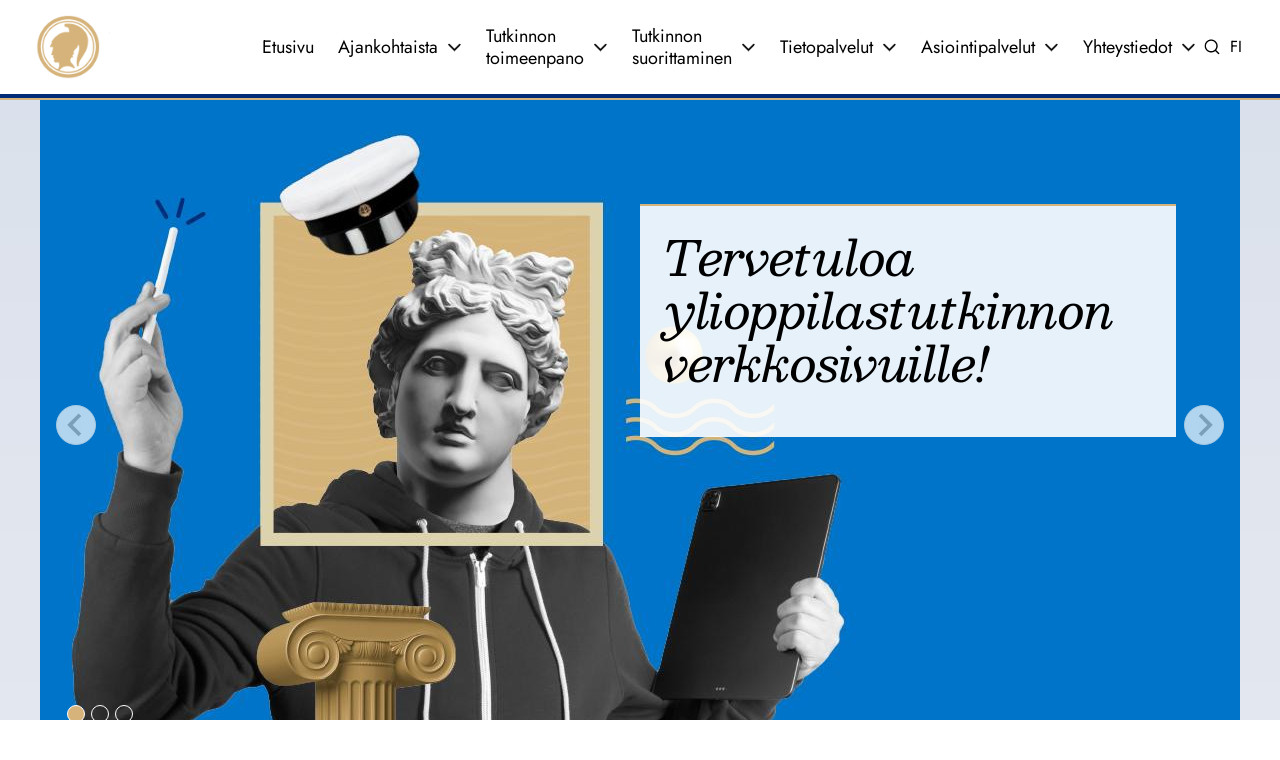

--- FILE ---
content_type: text/html; charset=UTF-8
request_url: https://www.ylioppilastutkinto.fi/fi?type=All&&page=3
body_size: 198624
content:
<!DOCTYPE html>
<html lang="fi" dir="ltr" prefix="og: https://ogp.me/ns#">
  <head>
    <meta charset="utf-8" />
<link rel="canonical" href="https://www.ylioppilastutkinto.fi/fi" />
<link rel="shortlink" href="https://www.ylioppilastutkinto.fi/fi" />
<meta property="og:site_name" content="Ylioppilastutkintolautakunta" />
<meta property="og:url" content="https://www.ylioppilastutkinto.fi/fi" />
<meta property="og:title" content="Etusivu" />
<meta property="og:image" content="https://www.ylioppilastutkinto.fi/themes/custom/ytl/images/ytl-share-default.png" />
<meta property="og:image:width" content="1200" />
<meta property="og:image:height" content="630" />
<meta property="og:image:alt" content="Ylioppilastutkintolautakunta" />
<meta name="twitter:card" content="summary" />
<meta name="twitter:site" content="@ytlsen" />
<meta name="twitter:title" content="Etusivu" />
<meta name="twitter:site:id" content="1116782304" />
<meta name="Generator" content="Drupal 11 (https://www.drupal.org)" />
<meta name="MobileOptimized" content="width" />
<meta name="HandheldFriendly" content="true" />
<meta name="viewport" content="width=device-width, initial-scale=1.0" />
<link rel="icon" href="/themes/custom/ytl/favicon.ico" type="image/vnd.microsoft.icon" />
<link rel="alternate" hreflang="fi" href="https://www.ylioppilastutkinto.fi/fi" />
<link rel="alternate" hreflang="sv" href="https://www.ylioppilastutkinto.fi/sv" />
<link rel="alternate" hreflang="en" href="https://www.ylioppilastutkinto.fi/en" />

    <title>Etusivu | Ylioppilastutkintolautakunta</title>
    <link rel="stylesheet" media="all" href="/sites/default/files/css/css_zBmsBn6jNrYLZVWX5q2Fv4LfM5njPsoxwZyOyielQxg.css?delta=0&amp;language=fi&amp;theme=ytl&amp;include=eJwlx0EOgCAMBdELEXqmIl_TWITQonJ7E9xM3uB1leuk3Edjjfg3FGRh2kUdPW7cXOoVbJqjUGJDuAWP0WosNQ9FmK50aE2si9ZUMj4YUCVB" />
<link rel="stylesheet" media="all" href="/sites/default/files/css/css_VKkKq2fX41G3AAbU4hRA6djYa6HsEa2Gw93zf798dcc.css?delta=1&amp;language=fi&amp;theme=ytl&amp;include=eJwlx0EOgCAMBdELEXqmIl_TWITQonJ7E9xM3uB1leuk3Edjjfg3FGRh2kUdPW7cXOoVbJqjUGJDuAWP0WosNQ9FmK50aE2si9ZUMj4YUCVB" />

    
  </head>
  <body class="body--node-type-landing_page">
        <a href="#main-content" class="visually-hidden focusable">
      Hyppää sisältöön
    </a>
    
      <div class="dialog-off-canvas-main-canvas" data-off-canvas-main-canvas>
    




<div  class="layout-container">
  
                              
<header  class="header">
  <div  class="header__branding">
          
<a
   class="logo-link"
    href="https://www.ylioppilastutkinto.fi/fi"
>
      

  
<picture
   class="logo__image"
>
          <!--[if IE 9]><video style="display: none;"><![endif]-->
          <source media="(min-width: 1400px)" srcset="/themes/custom/ytl/images/logo.png"/>
          <source media="(min-width: 1200px)" srcset="/themes/custom/ytl/images/logo-mobile.png"/>
          <source media="(min-width: 320px)" srcset="/themes/custom/ytl/images/logo.png"/>
        <!--[if IE 9]></video><![endif]-->
      
<img
   class="logo__image"
      src="/themes/custom/ytl/images/logo-mobile.png"
  alt=""
  />
</picture>
    <span class="visually-hidden">Ylioppilastutkintolautakunta - etusivu</span>
  </a>
      </div>
  <div  class="header__menu">
                    

<nav class="main-nav__wrapper">
  <button id="main-nav__toggle-expand" class="main-nav__toggle-expand" aria-expanded="false">
    <span class="main-nav__toggle-expand-open">
      <span class="visually-hidden">Näytä valikko</span>
      


<svg  class="main-nav__toggle-expand__icon main-nav__toggle-expand__icon--menu"

      aria-hidden="true" role="img"
  
  
  >
      <use xlink:href="/themes/custom/ytl/dist/icons.svg#menu"></use>
</svg>
    </span>
    <span class="main-nav__toggle-expand-close">
      <span class="visually-hidden">Sulje valikko</span>
      


<svg  class="main-nav__toggle-expand__icon main-nav__toggle-expand__icon--close"

      aria-hidden="true" role="img"
  
  
  >
      <use xlink:href="/themes/custom/ytl/dist/icons.svg#close"></use>
</svg>
    </span>
  </button>
  <div id="main-nav" class="main-nav">
      
<h2  class="main-nav__heading">
      Päävalikko
  </h2>
    


                                                
    
<ul  class="main-menu main-menu--7 main-menu--adjust-link-length main-menu--top">
                                
    
<li  class="main-menu__item main-menu__item--7 main-menu__item--adjust-link-length main-menu__item--top">
      <div  class="main-menu__link-wrapper main-menu__link-wrapper--7 main-menu__link-wrapper--adjust-link-length main-menu__link-wrapper--top">
                    <a href="/fi" class="main-menu__link main-menu__link--7 main-menu__link--adjust-link-length main-menu__link--top" data-drupal-link-system-path="&lt;front&gt;">Etusivu</a>
                </div>
      </li>
                              
    
<li  class="main-menu__item main-menu__item--7 main-menu__item--adjust-link-length main-menu__item--top main-menu__item--with-sub">
      <div  class="main-menu__link-wrapper main-menu__link-wrapper--7 main-menu__link-wrapper--adjust-link-length main-menu__link-wrapper--top main-menu__link-wrapper--with-sub">
                    <a href="/fi/ajankohtaista" class="main-menu__link main-menu__link--7 main-menu__link--adjust-link-length main-menu__link--top main-menu__link--with-sub" data-drupal-link-system-path="node/2">Ajankohtaista</a>
                    <button class="expand-sub" aria-label="Avaa valikko" aria-expanded="false">
          


<svg  class="expand-sub__icon expand-sub__icon--angle-up"

  
  
  >
      <use xlink:href="/themes/custom/ytl/dist/icons.svg#angle-up"></use>
</svg>
        </button>
          </div>
                                                
    
<ul  aria-hidden="true" class="main-menu main-menu--2 main-menu--sub main-menu--sub-1">
                                
    
<li  class="main-menu__item main-menu__item--2 main-menu__item--sub main-menu__item--sub-1 main-menu__item--7 main-menu__item--adjust-link-length main-menu__item--top">
      <div  class="main-menu__link-wrapper main-menu__link-wrapper--2 main-menu__link-wrapper--sub main-menu__link-wrapper--sub-1 main-menu__link-wrapper--7 main-menu__link-wrapper--adjust-link-length main-menu__link-wrapper--top">
                    <a href="/fi/ajankohtaista/uutiset" class="main-menu__link main-menu__link--2 main-menu__link--sub main-menu__link--sub-1 main-menu__link--7 main-menu__link--adjust-link-length main-menu__link--top" data-drupal-link-system-path="node/3">Uutiset</a>
                </div>
      </li>
                              
    
<li  class="main-menu__item main-menu__item--2 main-menu__item--sub main-menu__item--sub-1 main-menu__item--7 main-menu__item--adjust-link-length main-menu__item--top">
      <div  class="main-menu__link-wrapper main-menu__link-wrapper--2 main-menu__link-wrapper--sub main-menu__link-wrapper--sub-1 main-menu__link-wrapper--7 main-menu__link-wrapper--adjust-link-length main-menu__link-wrapper--top">
                    <a href="/fi/ajankohtaista/blogi" class="main-menu__link main-menu__link--2 main-menu__link--sub main-menu__link--sub-1 main-menu__link--7 main-menu__link--adjust-link-length main-menu__link--top" data-drupal-link-system-path="node/4">Blogikirjoitukset</a>
                </div>
      </li>
  </ul>
  
      </li>
                              
    
<li  class="main-menu__item main-menu__item--7 main-menu__item--adjust-link-length main-menu__item--top main-menu__item--with-sub">
      <div  class="main-menu__link-wrapper main-menu__link-wrapper--7 main-menu__link-wrapper--adjust-link-length main-menu__link-wrapper--top main-menu__link-wrapper--with-sub">
                    <a href="/fi/tutkinnon-toimeenpano" class="main-menu__link main-menu__link--7 main-menu__link--adjust-link-length main-menu__link--top main-menu__link--with-sub" data-drupal-link-system-path="node/8">Tutkinnon toimeenpano</a>
                    <button class="expand-sub" aria-label="Avaa valikko" aria-expanded="false">
          


<svg  class="expand-sub__icon expand-sub__icon--angle-up"

  
  
  >
      <use xlink:href="/themes/custom/ytl/dist/icons.svg#angle-up"></use>
</svg>
        </button>
          </div>
                                                          
    
<ul  aria-hidden="true" class="main-menu main-menu--8 main-menu--adjust-link-length main-menu--sub main-menu--sub-1">
                                
    
<li  class="main-menu__item main-menu__item--8 main-menu__item--adjust-link-length main-menu__item--sub main-menu__item--sub-1 main-menu__item--7 main-menu__item--top main-menu__item--with-sub">
      <div  class="main-menu__link-wrapper main-menu__link-wrapper--8 main-menu__link-wrapper--adjust-link-length main-menu__link-wrapper--sub main-menu__link-wrapper--sub-1 main-menu__link-wrapper--7 main-menu__link-wrapper--top main-menu__link-wrapper--with-sub">
                    <a href="/fi/tutkinnon-toimeenpano/maaraykset-ja-ohjeet" class="main-menu__link main-menu__link--8 main-menu__link--adjust-link-length main-menu__link--sub main-menu__link--sub-1 main-menu__link--7 main-menu__link--top main-menu__link--with-sub" data-drupal-link-system-path="node/12">Määräykset ja ohjeet</a>
                    <button class="expand-sub" aria-label="Avaa valikko" aria-expanded="false">
          


<svg  class="expand-sub__icon expand-sub__icon--angle-up"

  
  
  >
      <use xlink:href="/themes/custom/ytl/dist/icons.svg#angle-up"></use>
</svg>
        </button>
          </div>
                                                
    
<ul  aria-hidden="true" class="main-menu main-menu--3 main-menu--sub main-menu--sub-2">
                                
    
<li  class="main-menu__item main-menu__item--3 main-menu__item--sub main-menu__item--sub-2 main-menu__item--8 main-menu__item--adjust-link-length main-menu__item--sub-1 main-menu__item--7 main-menu__item--top">
      <div  class="main-menu__link-wrapper main-menu__link-wrapper--3 main-menu__link-wrapper--sub main-menu__link-wrapper--sub-2 main-menu__link-wrapper--8 main-menu__link-wrapper--adjust-link-length main-menu__link-wrapper--sub-1 main-menu__link-wrapper--7 main-menu__link-wrapper--top">
                    <a href="/fi/tutkinnon-toimeenpano/maaraykset-ja-ohjeet/yleiset-maaraykset-ja-ohjeet" class="main-menu__link main-menu__link--3 main-menu__link--sub main-menu__link--sub-2 main-menu__link--8 main-menu__link--adjust-link-length main-menu__link--sub-1 main-menu__link--7 main-menu__link--top" data-drupal-link-system-path="node/354">Yleiset määräykset ja ohjeet</a>
                </div>
      </li>
                              
    
<li  class="main-menu__item main-menu__item--3 main-menu__item--sub main-menu__item--sub-2 main-menu__item--8 main-menu__item--adjust-link-length main-menu__item--sub-1 main-menu__item--7 main-menu__item--top">
      <div  class="main-menu__link-wrapper main-menu__link-wrapper--3 main-menu__link-wrapper--sub main-menu__link-wrapper--sub-2 main-menu__link-wrapper--8 main-menu__link-wrapper--adjust-link-length main-menu__link-wrapper--sub-1 main-menu__link-wrapper--7 main-menu__link-wrapper--top">
                    <a href="/fi/tutkinnon-toimeenpano/maaraykset-ja-ohjeet/koekohtaiset-maaraykset-ja-ohjeet" class="main-menu__link main-menu__link--3 main-menu__link--sub main-menu__link--sub-2 main-menu__link--8 main-menu__link--adjust-link-length main-menu__link--sub-1 main-menu__link--7 main-menu__link--top" data-drupal-link-system-path="node/375">Koekohtaiset määräykset</a>
                </div>
      </li>
                              
    
<li  class="main-menu__item main-menu__item--3 main-menu__item--sub main-menu__item--sub-2 main-menu__item--8 main-menu__item--adjust-link-length main-menu__item--sub-1 main-menu__item--7 main-menu__item--top">
      <div  class="main-menu__link-wrapper main-menu__link-wrapper--3 main-menu__link-wrapper--sub main-menu__link-wrapper--sub-2 main-menu__link-wrapper--8 main-menu__link-wrapper--adjust-link-length main-menu__link-wrapper--sub-1 main-menu__link-wrapper--7 main-menu__link-wrapper--top">
                    <a href="/fi/tutkinnon-toimeenpano/maaraykset-ja-ohjeet/koesuoritusta-heikentavan-syyn-huomioon-ottaminen" class="main-menu__link main-menu__link--3 main-menu__link--sub main-menu__link--sub-2 main-menu__link--8 main-menu__link--adjust-link-length main-menu__link--sub-1 main-menu__link--7 main-menu__link--top" data-drupal-link-system-path="node/376">Koesuoritusta heikentävän syyn huomioon ottaminen</a>
                </div>
      </li>
  </ul>
  
      </li>
                              
    
<li  class="main-menu__item main-menu__item--8 main-menu__item--adjust-link-length main-menu__item--sub main-menu__item--sub-1 main-menu__item--7 main-menu__item--top main-menu__item--with-sub">
      <div  class="main-menu__link-wrapper main-menu__link-wrapper--8 main-menu__link-wrapper--adjust-link-length main-menu__link-wrapper--sub main-menu__link-wrapper--sub-1 main-menu__link-wrapper--7 main-menu__link-wrapper--top main-menu__link-wrapper--with-sub">
                    <a href="/fi/tutkinnon-toimeenpano/erityisjarjestelyt" class="main-menu__link main-menu__link--8 main-menu__link--adjust-link-length main-menu__link--sub main-menu__link--sub-1 main-menu__link--7 main-menu__link--top main-menu__link--with-sub" data-drupal-link-system-path="node/13">Erityisjärjestelyt</a>
                    <button class="expand-sub" aria-label="Avaa valikko" aria-expanded="false">
          


<svg  class="expand-sub__icon expand-sub__icon--angle-up"

  
  
  >
      <use xlink:href="/themes/custom/ytl/dist/icons.svg#angle-up"></use>
</svg>
        </button>
          </div>
                                                
    
<ul  aria-hidden="true" class="main-menu main-menu--1 main-menu--sub main-menu--sub-2">
                                
    
<li  class="main-menu__item main-menu__item--1 main-menu__item--sub main-menu__item--sub-2 main-menu__item--8 main-menu__item--adjust-link-length main-menu__item--sub-1 main-menu__item--7 main-menu__item--top">
      <div  class="main-menu__link-wrapper main-menu__link-wrapper--1 main-menu__link-wrapper--sub main-menu__link-wrapper--sub-2 main-menu__link-wrapper--8 main-menu__link-wrapper--adjust-link-length main-menu__link-wrapper--sub-1 main-menu__link-wrapper--7 main-menu__link-wrapper--top">
                    <a href="/fi/tutkinnon-toimeenpano/erityisjarjestelyt/kokelaiden-ja-valvojien-akilliseen-sairastumiseen" class="main-menu__link main-menu__link--1 main-menu__link--sub main-menu__link--sub-2 main-menu__link--8 main-menu__link--adjust-link-length main-menu__link--sub-1 main-menu__link--7 main-menu__link--top" data-drupal-link-system-path="node/218">Kokelaiden ja valvojien äkilliseen sairastumiseen varautuminen</a>
                </div>
      </li>
  </ul>
  
      </li>
                              
    
<li  class="main-menu__item main-menu__item--8 main-menu__item--adjust-link-length main-menu__item--sub main-menu__item--sub-1 main-menu__item--7 main-menu__item--top main-menu__item--with-sub">
      <div  class="main-menu__link-wrapper main-menu__link-wrapper--8 main-menu__link-wrapper--adjust-link-length main-menu__link-wrapper--sub main-menu__link-wrapper--sub-1 main-menu__link-wrapper--7 main-menu__link-wrapper--top main-menu__link-wrapper--with-sub">
                    <a href="/fi/tutkinnon-toimeenpano/kokeen-tekniset-jarjestelyt" class="main-menu__link main-menu__link--8 main-menu__link--adjust-link-length main-menu__link--sub main-menu__link--sub-1 main-menu__link--7 main-menu__link--top main-menu__link--with-sub" data-drupal-link-system-path="node/14">Kokeen tekniset järjestelyt</a>
                    <button class="expand-sub" aria-label="Avaa valikko" aria-expanded="false">
          


<svg  class="expand-sub__icon expand-sub__icon--angle-up"

  
  
  >
      <use xlink:href="/themes/custom/ytl/dist/icons.svg#angle-up"></use>
</svg>
        </button>
          </div>
                                                          
    
<ul  aria-hidden="true" class="main-menu main-menu--6 main-menu--adjust-link-length main-menu--sub main-menu--sub-2">
                                
    
<li  class="main-menu__item main-menu__item--6 main-menu__item--adjust-link-length main-menu__item--sub main-menu__item--sub-2 main-menu__item--8 main-menu__item--sub-1 main-menu__item--7 main-menu__item--top">
      <div  class="main-menu__link-wrapper main-menu__link-wrapper--6 main-menu__link-wrapper--adjust-link-length main-menu__link-wrapper--sub main-menu__link-wrapper--sub-2 main-menu__link-wrapper--8 main-menu__link-wrapper--sub-1 main-menu__link-wrapper--7 main-menu__link-wrapper--top">
                    <a href="/fi/tutkinnon-toimeenpano/koekohtaiset-maaraykset-ja-ohjeet/koetilan-palvelin" class="main-menu__link main-menu__link--6 main-menu__link--adjust-link-length main-menu__link--sub main-menu__link--sub-2 main-menu__link--8 main-menu__link--sub-1 main-menu__link--7 main-menu__link--top" data-drupal-link-system-path="node/45">Koetilan palvelin</a>
                </div>
      </li>
                              
    
<li  class="main-menu__item main-menu__item--6 main-menu__item--adjust-link-length main-menu__item--sub main-menu__item--sub-2 main-menu__item--8 main-menu__item--sub-1 main-menu__item--7 main-menu__item--top">
      <div  class="main-menu__link-wrapper main-menu__link-wrapper--6 main-menu__link-wrapper--adjust-link-length main-menu__link-wrapper--sub main-menu__link-wrapper--sub-2 main-menu__link-wrapper--8 main-menu__link-wrapper--sub-1 main-menu__link-wrapper--7 main-menu__link-wrapper--top">
                    <a href="/fi/tutkinnon-toimeenpano/kokeen-tekniset-jarjestelyt/kuormitustestaus" class="main-menu__link main-menu__link--6 main-menu__link--adjust-link-length main-menu__link--sub main-menu__link--sub-2 main-menu__link--8 main-menu__link--sub-1 main-menu__link--7 main-menu__link--top" data-drupal-link-system-path="node/48">Kuormitustestaus</a>
                </div>
      </li>
                              
    
<li  class="main-menu__item main-menu__item--6 main-menu__item--adjust-link-length main-menu__item--sub main-menu__item--sub-2 main-menu__item--8 main-menu__item--sub-1 main-menu__item--7 main-menu__item--top">
      <div  class="main-menu__link-wrapper main-menu__link-wrapper--6 main-menu__link-wrapper--adjust-link-length main-menu__link-wrapper--sub main-menu__link-wrapper--sub-2 main-menu__link-wrapper--8 main-menu__link-wrapper--sub-1 main-menu__link-wrapper--7 main-menu__link-wrapper--top">
                    <a href="/fi/tutkinnon-toimeenpano/kokeen-tekniset-jarjestelyt/katastrofiharjoitus" class="main-menu__link main-menu__link--6 main-menu__link--adjust-link-length main-menu__link--sub main-menu__link--sub-2 main-menu__link--8 main-menu__link--sub-1 main-menu__link--7 main-menu__link--top" data-drupal-link-system-path="node/46">Katastrofiharjoitus</a>
                </div>
      </li>
                              
    
<li  class="main-menu__item main-menu__item--6 main-menu__item--adjust-link-length main-menu__item--sub main-menu__item--sub-2 main-menu__item--8 main-menu__item--sub-1 main-menu__item--7 main-menu__item--top">
      <div  class="main-menu__link-wrapper main-menu__link-wrapper--6 main-menu__link-wrapper--adjust-link-length main-menu__link-wrapper--sub main-menu__link-wrapper--sub-2 main-menu__link-wrapper--8 main-menu__link-wrapper--sub-1 main-menu__link-wrapper--7 main-menu__link-wrapper--top">
                    <a href="/fi/tutkinnon-toimeenpano/kokeen-tekniset-jarjestelyt/koejarjestelman-oheisohjelmat" class="main-menu__link main-menu__link--6 main-menu__link--adjust-link-length main-menu__link--sub main-menu__link--sub-2 main-menu__link--8 main-menu__link--sub-1 main-menu__link--7 main-menu__link--top" data-drupal-link-system-path="node/47">Koejärjestelmän oheisohjelmat</a>
                </div>
      </li>
                              
    
<li  class="main-menu__item main-menu__item--6 main-menu__item--adjust-link-length main-menu__item--sub main-menu__item--sub-2 main-menu__item--8 main-menu__item--sub-1 main-menu__item--7 main-menu__item--top">
      <div  class="main-menu__link-wrapper main-menu__link-wrapper--6 main-menu__link-wrapper--adjust-link-length main-menu__link-wrapper--sub main-menu__link-wrapper--sub-2 main-menu__link-wrapper--8 main-menu__link-wrapper--sub-1 main-menu__link-wrapper--7 main-menu__link-wrapper--top">
                    <a href="/fi/tutkinnon-toimeenpano/kokeen-tekniset-jarjestelyt/erillista-tietokonetta-edellyttavien" class="main-menu__link main-menu__link--6 main-menu__link--adjust-link-length main-menu__link--sub main-menu__link--sub-2 main-menu__link--8 main-menu__link--sub-1 main-menu__link--7 main-menu__link--top" data-drupal-link-system-path="node/373">Erillistä tietokonetta edellyttävien erityisjärjestelyjen tekniset järjestelyt</a>
                </div>
      </li>
                              
    
<li  class="main-menu__item main-menu__item--6 main-menu__item--adjust-link-length main-menu__item--sub main-menu__item--sub-2 main-menu__item--8 main-menu__item--sub-1 main-menu__item--7 main-menu__item--top">
      <div  class="main-menu__link-wrapper main-menu__link-wrapper--6 main-menu__link-wrapper--adjust-link-length main-menu__link-wrapper--sub main-menu__link-wrapper--sub-2 main-menu__link-wrapper--8 main-menu__link-wrapper--sub-1 main-menu__link-wrapper--7 main-menu__link-wrapper--top">
                    <a href="/fi/tutkinnon-toimeenpano/kokeen-tekniset-jarjestelyt/purkukoodin-taydennysosa-dekrypteringskodens" class="main-menu__link main-menu__link--6 main-menu__link--adjust-link-length main-menu__link--sub main-menu__link--sub-2 main-menu__link--8 main-menu__link--sub-1 main-menu__link--7 main-menu__link--top" data-drupal-link-system-path="node/186">Purkukoodin täydennysosa</a>
                </div>
      </li>
  </ul>
  
      </li>
                              
    
<li  class="main-menu__item main-menu__item--8 main-menu__item--adjust-link-length main-menu__item--sub main-menu__item--sub-1 main-menu__item--7 main-menu__item--top main-menu__item--with-sub">
      <div  class="main-menu__link-wrapper main-menu__link-wrapper--8 main-menu__link-wrapper--adjust-link-length main-menu__link-wrapper--sub main-menu__link-wrapper--sub-1 main-menu__link-wrapper--7 main-menu__link-wrapper--top main-menu__link-wrapper--with-sub">
                    <a href="/fi/tutkinnon-toimeenpano/abitti-2-ylioppilastutkinnon-uusi-koejarjestelma" class="main-menu__link main-menu__link--8 main-menu__link--adjust-link-length main-menu__link--sub main-menu__link--sub-1 main-menu__link--7 main-menu__link--top main-menu__link--with-sub" data-drupal-link-system-path="node/187">Abitti 2</a>
                    <button class="expand-sub" aria-label="Avaa valikko" aria-expanded="false">
          


<svg  class="expand-sub__icon expand-sub__icon--angle-up"

  
  
  >
      <use xlink:href="/themes/custom/ytl/dist/icons.svg#angle-up"></use>
</svg>
        </button>
          </div>
                                                
    
<ul  aria-hidden="true" class="main-menu main-menu--1 main-menu--sub main-menu--sub-2">
                                
    
<li  class="main-menu__item main-menu__item--1 main-menu__item--sub main-menu__item--sub-2 main-menu__item--8 main-menu__item--adjust-link-length main-menu__item--sub-1 main-menu__item--7 main-menu__item--top">
      <div  class="main-menu__link-wrapper main-menu__link-wrapper--1 main-menu__link-wrapper--sub main-menu__link-wrapper--sub-2 main-menu__link-wrapper--8 main-menu__link-wrapper--adjust-link-length main-menu__link-wrapper--sub-1 main-menu__link-wrapper--7 main-menu__link-wrapper--top">
                    <a href="/fi/tutkinnon-toimeenpano/abitti-2-tulevaisuuden-koejarjestelma/abitti-2-laitevaatimukset" class="main-menu__link main-menu__link--1 main-menu__link--sub main-menu__link--sub-2 main-menu__link--8 main-menu__link--adjust-link-length main-menu__link--sub-1 main-menu__link--7 main-menu__link--top" data-drupal-link-system-path="node/530">Laitevaatimukset</a>
                </div>
      </li>
  </ul>
  
      </li>
                              
    
<li  class="main-menu__item main-menu__item--8 main-menu__item--adjust-link-length main-menu__item--sub main-menu__item--sub-1 main-menu__item--7 main-menu__item--top main-menu__item--with-sub">
      <div  class="main-menu__link-wrapper main-menu__link-wrapper--8 main-menu__link-wrapper--adjust-link-length main-menu__link-wrapper--sub main-menu__link-wrapper--sub-1 main-menu__link-wrapper--7 main-menu__link-wrapper--top main-menu__link-wrapper--with-sub">
                    <a href="/fi/tutkinnon-toimeenpano/lukion-ohjeet-ja-aikataulut" class="main-menu__link main-menu__link--8 main-menu__link--adjust-link-length main-menu__link--sub main-menu__link--sub-1 main-menu__link--7 main-menu__link--top main-menu__link--with-sub" data-drupal-link-system-path="node/400">Lukion ohjeet ja aikataulut</a>
                    <button class="expand-sub" aria-label="Avaa valikko" aria-expanded="false">
          


<svg  class="expand-sub__icon expand-sub__icon--angle-up"

  
  
  >
      <use xlink:href="/themes/custom/ytl/dist/icons.svg#angle-up"></use>
</svg>
        </button>
          </div>
                                                
    
<ul  aria-hidden="true" class="main-menu main-menu--2 main-menu--sub main-menu--sub-2">
                                
    
<li  class="main-menu__item main-menu__item--2 main-menu__item--sub main-menu__item--sub-2 main-menu__item--8 main-menu__item--adjust-link-length main-menu__item--sub-1 main-menu__item--7 main-menu__item--top">
      <div  class="main-menu__link-wrapper main-menu__link-wrapper--2 main-menu__link-wrapper--sub main-menu__link-wrapper--sub-2 main-menu__link-wrapper--8 main-menu__link-wrapper--adjust-link-length main-menu__link-wrapper--sub-1 main-menu__link-wrapper--7 main-menu__link-wrapper--top">
                    <a href="/fi/tutkinnon-toimeenpano/lukion-ohjeet-ja-aikataulut/aikataulut" class="main-menu__link main-menu__link--2 main-menu__link--sub main-menu__link--sub-2 main-menu__link--8 main-menu__link--adjust-link-length main-menu__link--sub-1 main-menu__link--7 main-menu__link--top" data-drupal-link-system-path="node/402">Aikataulut</a>
                </div>
      </li>
                              
    
<li  class="main-menu__item main-menu__item--2 main-menu__item--sub main-menu__item--sub-2 main-menu__item--8 main-menu__item--adjust-link-length main-menu__item--sub-1 main-menu__item--7 main-menu__item--top">
      <div  class="main-menu__link-wrapper main-menu__link-wrapper--2 main-menu__link-wrapper--sub main-menu__link-wrapper--sub-2 main-menu__link-wrapper--8 main-menu__link-wrapper--adjust-link-length main-menu__link-wrapper--sub-1 main-menu__link-wrapper--7 main-menu__link-wrapper--top">
                    <a href="/fi/tutkinnon-toimeenpano/lukion-ohjeet-ja-aikataulut/ohjeet" class="main-menu__link main-menu__link--2 main-menu__link--sub main-menu__link--sub-2 main-menu__link--8 main-menu__link--adjust-link-length main-menu__link--sub-1 main-menu__link--7 main-menu__link--top" data-drupal-link-system-path="node/401">Ohjeet</a>
                </div>
      </li>
  </ul>
  
      </li>
                              
    
<li  class="main-menu__item main-menu__item--8 main-menu__item--adjust-link-length main-menu__item--sub main-menu__item--sub-1 main-menu__item--7 main-menu__item--top">
      <div  class="main-menu__link-wrapper main-menu__link-wrapper--8 main-menu__link-wrapper--adjust-link-length main-menu__link-wrapper--sub main-menu__link-wrapper--sub-1 main-menu__link-wrapper--7 main-menu__link-wrapper--top">
                    <a href="/fi/tutkinnon-toimeenpano/suullinen-kielitaito-ylioppilaskokeissa" class="main-menu__link main-menu__link--8 main-menu__link--adjust-link-length main-menu__link--sub main-menu__link--sub-1 main-menu__link--7 main-menu__link--top" data-drupal-link-system-path="node/524">Suullinen kielitaito ylioppilaskokeissa</a>
                </div>
      </li>
                              
    
<li  class="main-menu__item main-menu__item--8 main-menu__item--adjust-link-length main-menu__item--sub main-menu__item--sub-1 main-menu__item--7 main-menu__item--top main-menu__item--with-sub">
      <div  class="main-menu__link-wrapper main-menu__link-wrapper--8 main-menu__link-wrapper--adjust-link-length main-menu__link-wrapper--sub main-menu__link-wrapper--sub-1 main-menu__link-wrapper--7 main-menu__link-wrapper--top main-menu__link-wrapper--with-sub">
                    <a href="/fi/tutkinnon-toimeenpano/taito-ja-taideaineiden-ylioppilaskokeet" class="main-menu__link main-menu__link--8 main-menu__link--adjust-link-length main-menu__link--sub main-menu__link--sub-1 main-menu__link--7 main-menu__link--top main-menu__link--with-sub" data-drupal-link-system-path="node/480">Taito- ja taideaineiden ylioppilaskokeet</a>
                    <button class="expand-sub" aria-label="Avaa valikko" aria-expanded="false">
          


<svg  class="expand-sub__icon expand-sub__icon--angle-up"

  
  
  >
      <use xlink:href="/themes/custom/ytl/dist/icons.svg#angle-up"></use>
</svg>
        </button>
          </div>
                                                
    
<ul  aria-hidden="true" class="main-menu main-menu--3 main-menu--sub main-menu--sub-2">
                                
    
<li  class="main-menu__item main-menu__item--3 main-menu__item--sub main-menu__item--sub-2 main-menu__item--8 main-menu__item--adjust-link-length main-menu__item--sub-1 main-menu__item--7 main-menu__item--top">
      <div  class="main-menu__link-wrapper main-menu__link-wrapper--3 main-menu__link-wrapper--sub main-menu__link-wrapper--sub-2 main-menu__link-wrapper--8 main-menu__link-wrapper--adjust-link-length main-menu__link-wrapper--sub-1 main-menu__link-wrapper--7 main-menu__link-wrapper--top">
                    <a href="/fi/tutkinnon-toimeenpano/taito-ja-taideaineiden-ylioppilaskokeet/valmistelun-aikataulu" class="main-menu__link main-menu__link--3 main-menu__link--sub main-menu__link--sub-2 main-menu__link--8 main-menu__link--adjust-link-length main-menu__link--sub-1 main-menu__link--7 main-menu__link--top" data-drupal-link-system-path="node/631">Valmistelun aikataulu</a>
                </div>
      </li>
                              
    
<li  class="main-menu__item main-menu__item--3 main-menu__item--sub main-menu__item--sub-2 main-menu__item--8 main-menu__item--adjust-link-length main-menu__item--sub-1 main-menu__item--7 main-menu__item--top">
      <div  class="main-menu__link-wrapper main-menu__link-wrapper--3 main-menu__link-wrapper--sub main-menu__link-wrapper--sub-2 main-menu__link-wrapper--8 main-menu__link-wrapper--adjust-link-length main-menu__link-wrapper--sub-1 main-menu__link-wrapper--7 main-menu__link-wrapper--top">
                    <a href="/fi/tutkinnon-toimeenpano/taito-ja-taideaineiden-ylioppilaskokeet/uudistuksen-lainsaadanto" class="main-menu__link main-menu__link--3 main-menu__link--sub main-menu__link--sub-2 main-menu__link--8 main-menu__link--adjust-link-length main-menu__link--sub-1 main-menu__link--7 main-menu__link--top" data-drupal-link-system-path="node/632">Uudistuksen lainsäädäntö</a>
                </div>
      </li>
                              
    
<li  class="main-menu__item main-menu__item--3 main-menu__item--sub main-menu__item--sub-2 main-menu__item--8 main-menu__item--adjust-link-length main-menu__item--sub-1 main-menu__item--7 main-menu__item--top">
      <div  class="main-menu__link-wrapper main-menu__link-wrapper--3 main-menu__link-wrapper--sub main-menu__link-wrapper--sub-2 main-menu__link-wrapper--8 main-menu__link-wrapper--adjust-link-length main-menu__link-wrapper--sub-1 main-menu__link-wrapper--7 main-menu__link-wrapper--top">
                    <a href="/fi/tutkinnon-toimeenpano/taito-ja-taideaineiden-ylioppilaskokeet/valmistava-naytto" class="main-menu__link main-menu__link--3 main-menu__link--sub main-menu__link--sub-2 main-menu__link--8 main-menu__link--adjust-link-length main-menu__link--sub-1 main-menu__link--7 main-menu__link--top" data-drupal-link-system-path="node/628">Valmistava näyttö</a>
                </div>
      </li>
  </ul>
  
      </li>
                              
    
<li  class="main-menu__item main-menu__item--8 main-menu__item--adjust-link-length main-menu__item--sub main-menu__item--sub-1 main-menu__item--7 main-menu__item--top">
      <div  class="main-menu__link-wrapper main-menu__link-wrapper--8 main-menu__link-wrapper--adjust-link-length main-menu__link-wrapper--sub main-menu__link-wrapper--sub-1 main-menu__link-wrapper--7 main-menu__link-wrapper--top">
                    <a href="/fi/tutkinnon-toimeenpano/englanninkielinen-ylioppilastutkinto" class="main-menu__link main-menu__link--8 main-menu__link--adjust-link-length main-menu__link--sub main-menu__link--sub-1 main-menu__link--7 main-menu__link--top" data-drupal-link-system-path="node/486">Englanninkielinen ylioppilastutkinto</a>
                </div>
      </li>
  </ul>
  
      </li>
                              
    
<li  class="main-menu__item main-menu__item--7 main-menu__item--adjust-link-length main-menu__item--top main-menu__item--with-sub">
      <div  class="main-menu__link-wrapper main-menu__link-wrapper--7 main-menu__link-wrapper--adjust-link-length main-menu__link-wrapper--top main-menu__link-wrapper--with-sub">
                    <a href="/fi/tutkinnon-suorittaminen" class="main-menu__link main-menu__link--7 main-menu__link--adjust-link-length main-menu__link--top main-menu__link--with-sub" data-drupal-link-system-path="node/9">Tutkinnon suorittaminen</a>
                    <button class="expand-sub" aria-label="Avaa valikko" aria-expanded="false">
          


<svg  class="expand-sub__icon expand-sub__icon--angle-up"

  
  
  >
      <use xlink:href="/themes/custom/ytl/dist/icons.svg#angle-up"></use>
</svg>
        </button>
          </div>
                                                          
    
<ul  aria-hidden="true" class="main-menu main-menu--12 main-menu--adjust-link-length main-menu--sub main-menu--sub-1">
                                
    
<li  class="main-menu__item main-menu__item--12 main-menu__item--adjust-link-length main-menu__item--sub main-menu__item--sub-1 main-menu__item--7 main-menu__item--top">
      <div  class="main-menu__link-wrapper main-menu__link-wrapper--12 main-menu__link-wrapper--adjust-link-length main-menu__link-wrapper--sub main-menu__link-wrapper--sub-1 main-menu__link-wrapper--7 main-menu__link-wrapper--top">
                    <a href="/fi/tutkinnon-suorittaminen/tietoa-kokelaalle" class="main-menu__link main-menu__link--12 main-menu__link--adjust-link-length main-menu__link--sub main-menu__link--sub-1 main-menu__link--7 main-menu__link--top" data-drupal-link-system-path="node/128">Tietoa kokelaalle</a>
                </div>
      </li>
                              
    
<li  class="main-menu__item main-menu__item--12 main-menu__item--adjust-link-length main-menu__item--sub main-menu__item--sub-1 main-menu__item--7 main-menu__item--top main-menu__item--with-sub">
      <div  class="main-menu__link-wrapper main-menu__link-wrapper--12 main-menu__link-wrapper--adjust-link-length main-menu__link-wrapper--sub main-menu__link-wrapper--sub-1 main-menu__link-wrapper--7 main-menu__link-wrapper--top main-menu__link-wrapper--with-sub">
                    <a href="/fi/tutkinnon-suorittaminen/tutkinnon-aineet" class="main-menu__link main-menu__link--12 main-menu__link--adjust-link-length main-menu__link--sub main-menu__link--sub-1 main-menu__link--7 main-menu__link--top main-menu__link--with-sub" data-drupal-link-system-path="node/19">Tutkinnon aineet</a>
                    <button class="expand-sub" aria-label="Avaa valikko" aria-expanded="false">
          


<svg  class="expand-sub__icon expand-sub__icon--angle-up"

  
  
  >
      <use xlink:href="/themes/custom/ytl/dist/icons.svg#angle-up"></use>
</svg>
        </button>
          </div>
                                                
    
<ul  aria-hidden="true" class="main-menu main-menu--5 main-menu--sub main-menu--sub-2">
                                
    
<li  class="main-menu__item main-menu__item--5 main-menu__item--sub main-menu__item--sub-2 main-menu__item--12 main-menu__item--adjust-link-length main-menu__item--sub-1 main-menu__item--7 main-menu__item--top">
      <div  class="main-menu__link-wrapper main-menu__link-wrapper--5 main-menu__link-wrapper--sub main-menu__link-wrapper--sub-2 main-menu__link-wrapper--12 main-menu__link-wrapper--adjust-link-length main-menu__link-wrapper--sub-1 main-menu__link-wrapper--7 main-menu__link-wrapper--top">
                    <a href="/fi/tutkinnon-suorittaminen/tutkinnon-aineet/aidinkieli-ja-kirjallisuus" class="main-menu__link main-menu__link--5 main-menu__link--sub main-menu__link--sub-2 main-menu__link--12 main-menu__link--adjust-link-length main-menu__link--sub-1 main-menu__link--7 main-menu__link--top" data-drupal-link-system-path="node/453">Äidinkieli ja kirjallisuus</a>
                </div>
      </li>
                              
    
<li  class="main-menu__item main-menu__item--5 main-menu__item--sub main-menu__item--sub-2 main-menu__item--12 main-menu__item--adjust-link-length main-menu__item--sub-1 main-menu__item--7 main-menu__item--top">
      <div  class="main-menu__link-wrapper main-menu__link-wrapper--5 main-menu__link-wrapper--sub main-menu__link-wrapper--sub-2 main-menu__link-wrapper--12 main-menu__link-wrapper--adjust-link-length main-menu__link-wrapper--sub-1 main-menu__link-wrapper--7 main-menu__link-wrapper--top">
                    <a href="/fi/tutkinnon-suorittaminen/tutkinnon-aineet/toinen-kotimainen-kieli-ja-vieraat-kielet" class="main-menu__link main-menu__link--5 main-menu__link--sub main-menu__link--sub-2 main-menu__link--12 main-menu__link--adjust-link-length main-menu__link--sub-1 main-menu__link--7 main-menu__link--top" data-drupal-link-system-path="node/456">Toinen kotimainen kieli ja vieraat kielet</a>
                </div>
      </li>
                              
    
<li  class="main-menu__item main-menu__item--5 main-menu__item--sub main-menu__item--sub-2 main-menu__item--12 main-menu__item--adjust-link-length main-menu__item--sub-1 main-menu__item--7 main-menu__item--top">
      <div  class="main-menu__link-wrapper main-menu__link-wrapper--5 main-menu__link-wrapper--sub main-menu__link-wrapper--sub-2 main-menu__link-wrapper--12 main-menu__link-wrapper--adjust-link-length main-menu__link-wrapper--sub-1 main-menu__link-wrapper--7 main-menu__link-wrapper--top">
                    <a href="/fi/tutkinnon-suorittaminen/tutkinnon-aineet/matematiikka" class="main-menu__link main-menu__link--5 main-menu__link--sub main-menu__link--sub-2 main-menu__link--12 main-menu__link--adjust-link-length main-menu__link--sub-1 main-menu__link--7 main-menu__link--top" data-drupal-link-system-path="node/457">Matematiikka</a>
                </div>
      </li>
                              
    
<li  class="main-menu__item main-menu__item--5 main-menu__item--sub main-menu__item--sub-2 main-menu__item--12 main-menu__item--adjust-link-length main-menu__item--sub-1 main-menu__item--7 main-menu__item--top">
      <div  class="main-menu__link-wrapper main-menu__link-wrapper--5 main-menu__link-wrapper--sub main-menu__link-wrapper--sub-2 main-menu__link-wrapper--12 main-menu__link-wrapper--adjust-link-length main-menu__link-wrapper--sub-1 main-menu__link-wrapper--7 main-menu__link-wrapper--top">
                    <a href="/fi/tutkinnon-suorittaminen/tutkinnon-aineet/reaaliaineet" class="main-menu__link main-menu__link--5 main-menu__link--sub main-menu__link--sub-2 main-menu__link--12 main-menu__link--adjust-link-length main-menu__link--sub-1 main-menu__link--7 main-menu__link--top" data-drupal-link-system-path="node/458">Reaaliaineet</a>
                </div>
      </li>
                              
    
<li  class="main-menu__item main-menu__item--5 main-menu__item--sub main-menu__item--sub-2 main-menu__item--12 main-menu__item--adjust-link-length main-menu__item--sub-1 main-menu__item--7 main-menu__item--top">
      <div  class="main-menu__link-wrapper main-menu__link-wrapper--5 main-menu__link-wrapper--sub main-menu__link-wrapper--sub-2 main-menu__link-wrapper--12 main-menu__link-wrapper--adjust-link-length main-menu__link-wrapper--sub-1 main-menu__link-wrapper--7 main-menu__link-wrapper--top">
                    <a href="/fi/tutkinnon-suorittaminen/tutkinnon-aineet/taito-ja-taideaineet" class="main-menu__link main-menu__link--5 main-menu__link--sub main-menu__link--sub-2 main-menu__link--12 main-menu__link--adjust-link-length main-menu__link--sub-1 main-menu__link--7 main-menu__link--top" data-drupal-link-system-path="node/495">Taito- ja taideaineet</a>
                </div>
      </li>
  </ul>
  
      </li>
                              
    
<li  class="main-menu__item main-menu__item--12 main-menu__item--adjust-link-length main-menu__item--sub main-menu__item--sub-1 main-menu__item--7 main-menu__item--top">
      <div  class="main-menu__link-wrapper main-menu__link-wrapper--12 main-menu__link-wrapper--adjust-link-length main-menu__link-wrapper--sub main-menu__link-wrapper--sub-1 main-menu__link-wrapper--7 main-menu__link-wrapper--top">
                    <a href="/fi/tutkinnon-suorittaminen/tutkinnon-rakenne" class="main-menu__link main-menu__link--12 main-menu__link--adjust-link-length main-menu__link--sub main-menu__link--sub-1 main-menu__link--7 main-menu__link--top" data-drupal-link-system-path="node/18">Tutkinnon rakenne</a>
                </div>
      </li>
                              
    
<li  class="main-menu__item main-menu__item--12 main-menu__item--adjust-link-length main-menu__item--sub main-menu__item--sub-1 main-menu__item--7 main-menu__item--top main-menu__item--with-sub">
      <div  class="main-menu__link-wrapper main-menu__link-wrapper--12 main-menu__link-wrapper--adjust-link-length main-menu__link-wrapper--sub main-menu__link-wrapper--sub-1 main-menu__link-wrapper--7 main-menu__link-wrapper--top main-menu__link-wrapper--with-sub">
                    <a href="/fi/tutkinnon-suorittaminen/ilmoittautuminen" class="main-menu__link main-menu__link--12 main-menu__link--adjust-link-length main-menu__link--sub main-menu__link--sub-1 main-menu__link--7 main-menu__link--top main-menu__link--with-sub" data-drupal-link-system-path="node/17">Ilmoittautuminen</a>
                    <button class="expand-sub" aria-label="Avaa valikko" aria-expanded="false">
          


<svg  class="expand-sub__icon expand-sub__icon--angle-up"

  
  
  >
      <use xlink:href="/themes/custom/ytl/dist/icons.svg#angle-up"></use>
</svg>
        </button>
          </div>
                                                
    
<ul  aria-hidden="true" class="main-menu main-menu--2 main-menu--sub main-menu--sub-2">
                                
    
<li  class="main-menu__item main-menu__item--2 main-menu__item--sub main-menu__item--sub-2 main-menu__item--12 main-menu__item--adjust-link-length main-menu__item--sub-1 main-menu__item--7 main-menu__item--top">
      <div  class="main-menu__link-wrapper main-menu__link-wrapper--2 main-menu__link-wrapper--sub main-menu__link-wrapper--sub-2 main-menu__link-wrapper--12 main-menu__link-wrapper--adjust-link-length main-menu__link-wrapper--sub-1 main-menu__link-wrapper--7 main-menu__link-wrapper--top">
                    <a href="/fi/tutkinnon-suorittaminen/ilmoittautuminen/kokeiden-uusiminen" class="main-menu__link main-menu__link--2 main-menu__link--sub main-menu__link--sub-2 main-menu__link--12 main-menu__link--adjust-link-length main-menu__link--sub-1 main-menu__link--7 main-menu__link--top" data-drupal-link-system-path="node/152">Kokeiden uusiminen</a>
                </div>
      </li>
                              
    
<li  class="main-menu__item main-menu__item--2 main-menu__item--sub main-menu__item--sub-2 main-menu__item--12 main-menu__item--adjust-link-length main-menu__item--sub-1 main-menu__item--7 main-menu__item--top">
      <div  class="main-menu__link-wrapper main-menu__link-wrapper--2 main-menu__link-wrapper--sub main-menu__link-wrapper--sub-2 main-menu__link-wrapper--12 main-menu__link-wrapper--adjust-link-length main-menu__link-wrapper--sub-1 main-menu__link-wrapper--7 main-menu__link-wrapper--top">
                    <a href="/fi/tutkinnon-suorittaminen/ilmoittautuminen/tutkintomaksut" class="main-menu__link main-menu__link--2 main-menu__link--sub main-menu__link--sub-2 main-menu__link--12 main-menu__link--adjust-link-length main-menu__link--sub-1 main-menu__link--7 main-menu__link--top" data-drupal-link-system-path="node/129">Tutkintomaksut</a>
                </div>
      </li>
  </ul>
  
      </li>
                              
    
<li  class="main-menu__item main-menu__item--12 main-menu__item--adjust-link-length main-menu__item--sub main-menu__item--sub-1 main-menu__item--7 main-menu__item--top main-menu__item--with-sub">
      <div  class="main-menu__link-wrapper main-menu__link-wrapper--12 main-menu__link-wrapper--adjust-link-length main-menu__link-wrapper--sub main-menu__link-wrapper--sub-1 main-menu__link-wrapper--7 main-menu__link-wrapper--top main-menu__link-wrapper--with-sub">
                    <a href="/fi/tutkinnon-suorittaminen/koepaivat" class="main-menu__link main-menu__link--12 main-menu__link--adjust-link-length main-menu__link--sub main-menu__link--sub-1 main-menu__link--7 main-menu__link--top main-menu__link--with-sub" data-drupal-link-system-path="node/16">Koepäivät</a>
                    <button class="expand-sub" aria-label="Avaa valikko" aria-expanded="false">
          


<svg  class="expand-sub__icon expand-sub__icon--angle-up"

  
  
  >
      <use xlink:href="/themes/custom/ytl/dist/icons.svg#angle-up"></use>
</svg>
        </button>
          </div>
                                                          
    
<ul  aria-hidden="true" class="main-menu main-menu--17 main-menu--adjust-link-length main-menu--sub main-menu--sub-2">
                                
    
<li  class="main-menu__item main-menu__item--17 main-menu__item--adjust-link-length main-menu__item--sub main-menu__item--sub-2 main-menu__item--12 main-menu__item--sub-1 main-menu__item--7 main-menu__item--top">
      <div  class="main-menu__link-wrapper main-menu__link-wrapper--17 main-menu__link-wrapper--adjust-link-length main-menu__link-wrapper--sub main-menu__link-wrapper--sub-2 main-menu__link-wrapper--12 main-menu__link-wrapper--sub-1 main-menu__link-wrapper--7 main-menu__link-wrapper--top">
                    <a href="/fi/tutkinnon-suorittaminen/koepaivat/kevaan-2027-koepaivat" class="main-menu__link main-menu__link--17 main-menu__link--adjust-link-length main-menu__link--sub main-menu__link--sub-2 main-menu__link--12 main-menu__link--sub-1 main-menu__link--7 main-menu__link--top" data-drupal-link-system-path="node/621">Kevään 2027 koepäivät</a>
                </div>
      </li>
                              
    
<li  class="main-menu__item main-menu__item--17 main-menu__item--adjust-link-length main-menu__item--sub main-menu__item--sub-2 main-menu__item--12 main-menu__item--sub-1 main-menu__item--7 main-menu__item--top">
      <div  class="main-menu__link-wrapper main-menu__link-wrapper--17 main-menu__link-wrapper--adjust-link-length main-menu__link-wrapper--sub main-menu__link-wrapper--sub-2 main-menu__link-wrapper--12 main-menu__link-wrapper--sub-1 main-menu__link-wrapper--7 main-menu__link-wrapper--top">
                    <a href="/fi/tutkinnon-suorittaminen/koepaivat/syksyn-2026-koepaivat" class="main-menu__link main-menu__link--17 main-menu__link--adjust-link-length main-menu__link--sub main-menu__link--sub-2 main-menu__link--12 main-menu__link--sub-1 main-menu__link--7 main-menu__link--top" data-drupal-link-system-path="node/546">Syksyn 2026 koepäivät</a>
                </div>
      </li>
                              
    
<li  class="main-menu__item main-menu__item--17 main-menu__item--adjust-link-length main-menu__item--sub main-menu__item--sub-2 main-menu__item--12 main-menu__item--sub-1 main-menu__item--7 main-menu__item--top">
      <div  class="main-menu__link-wrapper main-menu__link-wrapper--17 main-menu__link-wrapper--adjust-link-length main-menu__link-wrapper--sub main-menu__link-wrapper--sub-2 main-menu__link-wrapper--12 main-menu__link-wrapper--sub-1 main-menu__link-wrapper--7 main-menu__link-wrapper--top">
                    <a href="/fi/tutkinnon-suorittaminen/koepaivat/kevaan-2026-koepaivat" class="main-menu__link main-menu__link--17 main-menu__link--adjust-link-length main-menu__link--sub main-menu__link--sub-2 main-menu__link--12 main-menu__link--sub-1 main-menu__link--7 main-menu__link--top" data-drupal-link-system-path="node/465">Kevään 2026 koepäivät</a>
                </div>
      </li>
                              
    
<li  class="main-menu__item main-menu__item--17 main-menu__item--adjust-link-length main-menu__item--sub main-menu__item--sub-2 main-menu__item--12 main-menu__item--sub-1 main-menu__item--7 main-menu__item--top">
      <div  class="main-menu__link-wrapper main-menu__link-wrapper--17 main-menu__link-wrapper--adjust-link-length main-menu__link-wrapper--sub main-menu__link-wrapper--sub-2 main-menu__link-wrapper--12 main-menu__link-wrapper--sub-1 main-menu__link-wrapper--7 main-menu__link-wrapper--top">
                    <a href="/fi/tutkinnon-suorittaminen/koepaivat/syksyn-2025-koepaivat" class="main-menu__link main-menu__link--17 main-menu__link--adjust-link-length main-menu__link--sub main-menu__link--sub-2 main-menu__link--12 main-menu__link--sub-1 main-menu__link--7 main-menu__link--top" data-drupal-link-system-path="node/418">Syksyn 2025 koepäivät</a>
                </div>
      </li>
                              
    
<li  class="main-menu__item main-menu__item--17 main-menu__item--adjust-link-length main-menu__item--sub main-menu__item--sub-2 main-menu__item--12 main-menu__item--sub-1 main-menu__item--7 main-menu__item--top">
      <div  class="main-menu__link-wrapper main-menu__link-wrapper--17 main-menu__link-wrapper--adjust-link-length main-menu__link-wrapper--sub main-menu__link-wrapper--sub-2 main-menu__link-wrapper--12 main-menu__link-wrapper--sub-1 main-menu__link-wrapper--7 main-menu__link-wrapper--top">
                    <a href="/fi/tutkinnon-suorittaminen/koepaivat/kevaan-2025-koepaivat" class="main-menu__link main-menu__link--17 main-menu__link--adjust-link-length main-menu__link--sub main-menu__link--sub-2 main-menu__link--12 main-menu__link--sub-1 main-menu__link--7 main-menu__link--top" data-drupal-link-system-path="node/367">Kevään 2025 koepäivät</a>
                </div>
      </li>
                              
    
<li  class="main-menu__item main-menu__item--17 main-menu__item--adjust-link-length main-menu__item--sub main-menu__item--sub-2 main-menu__item--12 main-menu__item--sub-1 main-menu__item--7 main-menu__item--top">
      <div  class="main-menu__link-wrapper main-menu__link-wrapper--17 main-menu__link-wrapper--adjust-link-length main-menu__link-wrapper--sub main-menu__link-wrapper--sub-2 main-menu__link-wrapper--12 main-menu__link-wrapper--sub-1 main-menu__link-wrapper--7 main-menu__link-wrapper--top">
                    <a href="/fi/tutkinnon-suorittaminen/koepaivat/syksyn-2024-koepaivat" class="main-menu__link main-menu__link--17 main-menu__link--adjust-link-length main-menu__link--sub main-menu__link--sub-2 main-menu__link--12 main-menu__link--sub-1 main-menu__link--7 main-menu__link--top" data-drupal-link-system-path="node/299">Syksyn 2024 koepäivät</a>
                </div>
      </li>
                              
    
<li  class="main-menu__item main-menu__item--17 main-menu__item--adjust-link-length main-menu__item--sub main-menu__item--sub-2 main-menu__item--12 main-menu__item--sub-1 main-menu__item--7 main-menu__item--top">
      <div  class="main-menu__link-wrapper main-menu__link-wrapper--17 main-menu__link-wrapper--adjust-link-length main-menu__link-wrapper--sub main-menu__link-wrapper--sub-2 main-menu__link-wrapper--12 main-menu__link-wrapper--sub-1 main-menu__link-wrapper--7 main-menu__link-wrapper--top">
                    <a href="/fi/tutkinnon-suorittaminen/koepaivat/kevaan-2024-koepaivat" class="main-menu__link main-menu__link--17 main-menu__link--adjust-link-length main-menu__link--sub main-menu__link--sub-2 main-menu__link--12 main-menu__link--sub-1 main-menu__link--7 main-menu__link--top" data-drupal-link-system-path="node/59">Kevään 2024 koepäivät</a>
                </div>
      </li>
                              
    
<li  class="main-menu__item main-menu__item--17 main-menu__item--adjust-link-length main-menu__item--sub main-menu__item--sub-2 main-menu__item--12 main-menu__item--sub-1 main-menu__item--7 main-menu__item--top">
      <div  class="main-menu__link-wrapper main-menu__link-wrapper--17 main-menu__link-wrapper--adjust-link-length main-menu__link-wrapper--sub main-menu__link-wrapper--sub-2 main-menu__link-wrapper--12 main-menu__link-wrapper--sub-1 main-menu__link-wrapper--7 main-menu__link-wrapper--top">
                    <a href="/fi/tutkinnon-suorittaminen/koepaivat/syksyn-2023-koepaivat" class="main-menu__link main-menu__link--17 main-menu__link--adjust-link-length main-menu__link--sub main-menu__link--sub-2 main-menu__link--12 main-menu__link--sub-1 main-menu__link--7 main-menu__link--top" data-drupal-link-system-path="node/58">Syksyn 2023 koepäivät</a>
                </div>
      </li>
                              
    
<li  class="main-menu__item main-menu__item--17 main-menu__item--adjust-link-length main-menu__item--sub main-menu__item--sub-2 main-menu__item--12 main-menu__item--sub-1 main-menu__item--7 main-menu__item--top">
      <div  class="main-menu__link-wrapper main-menu__link-wrapper--17 main-menu__link-wrapper--adjust-link-length main-menu__link-wrapper--sub main-menu__link-wrapper--sub-2 main-menu__link-wrapper--12 main-menu__link-wrapper--sub-1 main-menu__link-wrapper--7 main-menu__link-wrapper--top">
                    <a href="/fi/tutkinnon-suorittaminen/koepaivat/kevaan-2023-koepaivat" class="main-menu__link main-menu__link--17 main-menu__link--adjust-link-length main-menu__link--sub main-menu__link--sub-2 main-menu__link--12 main-menu__link--sub-1 main-menu__link--7 main-menu__link--top" data-drupal-link-system-path="node/49">Kevään 2023 koepäivät</a>
                </div>
      </li>
                              
    
<li  class="main-menu__item main-menu__item--17 main-menu__item--adjust-link-length main-menu__item--sub main-menu__item--sub-2 main-menu__item--12 main-menu__item--sub-1 main-menu__item--7 main-menu__item--top">
      <div  class="main-menu__link-wrapper main-menu__link-wrapper--17 main-menu__link-wrapper--adjust-link-length main-menu__link-wrapper--sub main-menu__link-wrapper--sub-2 main-menu__link-wrapper--12 main-menu__link-wrapper--sub-1 main-menu__link-wrapper--7 main-menu__link-wrapper--top">
                    <a href="/fi/tutkinnon-suorittaminen/koepaivat/syksyn-2022-koepaivat" class="main-menu__link main-menu__link--17 main-menu__link--adjust-link-length main-menu__link--sub main-menu__link--sub-2 main-menu__link--12 main-menu__link--sub-1 main-menu__link--7 main-menu__link--top" data-drupal-link-system-path="node/50">Syksyn 2022 koepäivät</a>
                </div>
      </li>
                              
    
<li  class="main-menu__item main-menu__item--17 main-menu__item--adjust-link-length main-menu__item--sub main-menu__item--sub-2 main-menu__item--12 main-menu__item--sub-1 main-menu__item--7 main-menu__item--top">
      <div  class="main-menu__link-wrapper main-menu__link-wrapper--17 main-menu__link-wrapper--adjust-link-length main-menu__link-wrapper--sub main-menu__link-wrapper--sub-2 main-menu__link-wrapper--12 main-menu__link-wrapper--sub-1 main-menu__link-wrapper--7 main-menu__link-wrapper--top">
                    <a href="/fi/tutkinnon-suorittaminen/koepaivat/kevaan-2022-koepaivat" class="main-menu__link main-menu__link--17 main-menu__link--adjust-link-length main-menu__link--sub main-menu__link--sub-2 main-menu__link--12 main-menu__link--sub-1 main-menu__link--7 main-menu__link--top" data-drupal-link-system-path="node/51">Kevään 2022 koepäivät</a>
                </div>
      </li>
                              
    
<li  class="main-menu__item main-menu__item--17 main-menu__item--adjust-link-length main-menu__item--sub main-menu__item--sub-2 main-menu__item--12 main-menu__item--sub-1 main-menu__item--7 main-menu__item--top">
      <div  class="main-menu__link-wrapper main-menu__link-wrapper--17 main-menu__link-wrapper--adjust-link-length main-menu__link-wrapper--sub main-menu__link-wrapper--sub-2 main-menu__link-wrapper--12 main-menu__link-wrapper--sub-1 main-menu__link-wrapper--7 main-menu__link-wrapper--top">
                    <a href="/fi/tutkinnon-suorittaminen/koepaivat/syksyn-2021-koepaivat" class="main-menu__link main-menu__link--17 main-menu__link--adjust-link-length main-menu__link--sub main-menu__link--sub-2 main-menu__link--12 main-menu__link--sub-1 main-menu__link--7 main-menu__link--top" data-drupal-link-system-path="node/52">Syksyn 2021 koepäivät</a>
                </div>
      </li>
                              
    
<li  class="main-menu__item main-menu__item--17 main-menu__item--adjust-link-length main-menu__item--sub main-menu__item--sub-2 main-menu__item--12 main-menu__item--sub-1 main-menu__item--7 main-menu__item--top">
      <div  class="main-menu__link-wrapper main-menu__link-wrapper--17 main-menu__link-wrapper--adjust-link-length main-menu__link-wrapper--sub main-menu__link-wrapper--sub-2 main-menu__link-wrapper--12 main-menu__link-wrapper--sub-1 main-menu__link-wrapper--7 main-menu__link-wrapper--top">
                    <a href="/fi/tutkinnon-suorittaminen/koepaivat/kevaan-2021-koepaivat" class="main-menu__link main-menu__link--17 main-menu__link--adjust-link-length main-menu__link--sub main-menu__link--sub-2 main-menu__link--12 main-menu__link--sub-1 main-menu__link--7 main-menu__link--top" data-drupal-link-system-path="node/53">Kevään 2021 koepäivät</a>
                </div>
      </li>
                              
    
<li  class="main-menu__item main-menu__item--17 main-menu__item--adjust-link-length main-menu__item--sub main-menu__item--sub-2 main-menu__item--12 main-menu__item--sub-1 main-menu__item--7 main-menu__item--top">
      <div  class="main-menu__link-wrapper main-menu__link-wrapper--17 main-menu__link-wrapper--adjust-link-length main-menu__link-wrapper--sub main-menu__link-wrapper--sub-2 main-menu__link-wrapper--12 main-menu__link-wrapper--sub-1 main-menu__link-wrapper--7 main-menu__link-wrapper--top">
                    <a href="/fi/tutkinnon-suorittaminen/koepaivat/syksyn-2020-koepaivat" class="main-menu__link main-menu__link--17 main-menu__link--adjust-link-length main-menu__link--sub main-menu__link--sub-2 main-menu__link--12 main-menu__link--sub-1 main-menu__link--7 main-menu__link--top" data-drupal-link-system-path="node/54">Syksyn 2020 koepäivät</a>
                </div>
      </li>
                              
    
<li  class="main-menu__item main-menu__item--17 main-menu__item--adjust-link-length main-menu__item--sub main-menu__item--sub-2 main-menu__item--12 main-menu__item--sub-1 main-menu__item--7 main-menu__item--top">
      <div  class="main-menu__link-wrapper main-menu__link-wrapper--17 main-menu__link-wrapper--adjust-link-length main-menu__link-wrapper--sub main-menu__link-wrapper--sub-2 main-menu__link-wrapper--12 main-menu__link-wrapper--sub-1 main-menu__link-wrapper--7 main-menu__link-wrapper--top">
                    <a href="/fi/tutkinnon-suorittaminen/koepaivat/kevaan-2020-koepaivat" class="main-menu__link main-menu__link--17 main-menu__link--adjust-link-length main-menu__link--sub main-menu__link--sub-2 main-menu__link--12 main-menu__link--sub-1 main-menu__link--7 main-menu__link--top" data-drupal-link-system-path="node/55">Kevään 2020 koepäivät</a>
                </div>
      </li>
                              
    
<li  class="main-menu__item main-menu__item--17 main-menu__item--adjust-link-length main-menu__item--sub main-menu__item--sub-2 main-menu__item--12 main-menu__item--sub-1 main-menu__item--7 main-menu__item--top">
      <div  class="main-menu__link-wrapper main-menu__link-wrapper--17 main-menu__link-wrapper--adjust-link-length main-menu__link-wrapper--sub main-menu__link-wrapper--sub-2 main-menu__link-wrapper--12 main-menu__link-wrapper--sub-1 main-menu__link-wrapper--7 main-menu__link-wrapper--top">
                    <a href="/fi/tutkinnon-suorittaminen/koepaivat/syksyn-2019-koepaivat" class="main-menu__link main-menu__link--17 main-menu__link--adjust-link-length main-menu__link--sub main-menu__link--sub-2 main-menu__link--12 main-menu__link--sub-1 main-menu__link--7 main-menu__link--top" data-drupal-link-system-path="node/56">Syksyn 2019 koepäivät</a>
                </div>
      </li>
                              
    
<li  class="main-menu__item main-menu__item--17 main-menu__item--adjust-link-length main-menu__item--sub main-menu__item--sub-2 main-menu__item--12 main-menu__item--sub-1 main-menu__item--7 main-menu__item--top">
      <div  class="main-menu__link-wrapper main-menu__link-wrapper--17 main-menu__link-wrapper--adjust-link-length main-menu__link-wrapper--sub main-menu__link-wrapper--sub-2 main-menu__link-wrapper--12 main-menu__link-wrapper--sub-1 main-menu__link-wrapper--7 main-menu__link-wrapper--top">
                    <a href="/fi/tutkinnon-suorittaminen/koepaivat/kevaan-2019-koepaivat" class="main-menu__link main-menu__link--17 main-menu__link--adjust-link-length main-menu__link--sub main-menu__link--sub-2 main-menu__link--12 main-menu__link--sub-1 main-menu__link--7 main-menu__link--top" data-drupal-link-system-path="node/57">Kevään 2019 koepäivät</a>
                </div>
      </li>
  </ul>
  
      </li>
                              
    
<li  class="main-menu__item main-menu__item--12 main-menu__item--adjust-link-length main-menu__item--sub main-menu__item--sub-1 main-menu__item--7 main-menu__item--top">
      <div  class="main-menu__link-wrapper main-menu__link-wrapper--12 main-menu__link-wrapper--adjust-link-length main-menu__link-wrapper--sub main-menu__link-wrapper--sub-1 main-menu__link-wrapper--7 main-menu__link-wrapper--top">
                    <a href="/fi/tutkinnon-suorittaminen/koetilaisuuden-kulku" class="main-menu__link main-menu__link--12 main-menu__link--adjust-link-length main-menu__link--sub main-menu__link--sub-1 main-menu__link--7 main-menu__link--top" data-drupal-link-system-path="node/15">Koetilaisuuden kulku</a>
                </div>
      </li>
                              
    
<li  class="main-menu__item main-menu__item--12 main-menu__item--adjust-link-length main-menu__item--sub main-menu__item--sub-1 main-menu__item--7 main-menu__item--top">
      <div  class="main-menu__link-wrapper main-menu__link-wrapper--12 main-menu__link-wrapper--adjust-link-length main-menu__link-wrapper--sub main-menu__link-wrapper--sub-1 main-menu__link-wrapper--7 main-menu__link-wrapper--top">
                    <a href="/fi/tutkinnon-suorittaminen/kokeiden-arvostelu" class="main-menu__link main-menu__link--12 main-menu__link--adjust-link-length main-menu__link--sub main-menu__link--sub-1 main-menu__link--7 main-menu__link--top" data-drupal-link-system-path="node/420">Kokeiden arvostelu</a>
                </div>
      </li>
                              
    
<li  class="main-menu__item main-menu__item--12 main-menu__item--adjust-link-length main-menu__item--sub main-menu__item--sub-1 main-menu__item--7 main-menu__item--top main-menu__item--with-sub">
      <div  class="main-menu__link-wrapper main-menu__link-wrapper--12 main-menu__link-wrapper--adjust-link-length main-menu__link-wrapper--sub main-menu__link-wrapper--sub-1 main-menu__link-wrapper--7 main-menu__link-wrapper--top main-menu__link-wrapper--with-sub">
                    <a href="/fi/tutkinnon-suorittaminen/hyvan-vastauksen-piirteet" class="main-menu__link main-menu__link--12 main-menu__link--adjust-link-length main-menu__link--sub main-menu__link--sub-1 main-menu__link--7 main-menu__link--top main-menu__link--with-sub" data-drupal-link-system-path="node/22">Hyvän vastauksen piirteet</a>
                    <button class="expand-sub" aria-label="Avaa valikko" aria-expanded="false">
          


<svg  class="expand-sub__icon expand-sub__icon--angle-up"

  
  
  >
      <use xlink:href="/themes/custom/ytl/dist/icons.svg#angle-up"></use>
</svg>
        </button>
          </div>
                                                          
    
<ul  aria-hidden="true" class="main-menu main-menu--11 main-menu--adjust-link-length main-menu--sub main-menu--sub-2">
                                
    
<li  class="main-menu__item main-menu__item--11 main-menu__item--adjust-link-length main-menu__item--sub main-menu__item--sub-2 main-menu__item--12 main-menu__item--sub-1 main-menu__item--7 main-menu__item--top">
      <div  class="main-menu__link-wrapper main-menu__link-wrapper--11 main-menu__link-wrapper--adjust-link-length main-menu__link-wrapper--sub main-menu__link-wrapper--sub-2 main-menu__link-wrapper--12 main-menu__link-wrapper--sub-1 main-menu__link-wrapper--7 main-menu__link-wrapper--top">
                    <a href="/fi/tutkinnon-suorittaminen/hyvan-vastauksen-piirteet/lopulliset-hyvan-vastauksen-piirteet-syksy-2025" class="main-menu__link main-menu__link--11 main-menu__link--adjust-link-length main-menu__link--sub main-menu__link--sub-2 main-menu__link--12 main-menu__link--sub-1 main-menu__link--7 main-menu__link--top" data-drupal-link-system-path="node/555">Syksy 2025</a>
                </div>
      </li>
                              
    
<li  class="main-menu__item main-menu__item--11 main-menu__item--adjust-link-length main-menu__item--sub main-menu__item--sub-2 main-menu__item--12 main-menu__item--sub-1 main-menu__item--7 main-menu__item--top">
      <div  class="main-menu__link-wrapper main-menu__link-wrapper--11 main-menu__link-wrapper--adjust-link-length main-menu__link-wrapper--sub main-menu__link-wrapper--sub-2 main-menu__link-wrapper--12 main-menu__link-wrapper--sub-1 main-menu__link-wrapper--7 main-menu__link-wrapper--top">
                    <a href="/fi/tutkinnon-suorittaminen/hyvan-vastauksen-piirteet/hyvan-vastauksen-piirteet-kevat-2025" class="main-menu__link main-menu__link--11 main-menu__link--adjust-link-length main-menu__link--sub main-menu__link--sub-2 main-menu__link--12 main-menu__link--sub-1 main-menu__link--7 main-menu__link--top" data-drupal-link-system-path="node/503">Kevät 2025</a>
                </div>
      </li>
                              
    
<li  class="main-menu__item main-menu__item--11 main-menu__item--adjust-link-length main-menu__item--sub main-menu__item--sub-2 main-menu__item--12 main-menu__item--sub-1 main-menu__item--7 main-menu__item--top">
      <div  class="main-menu__link-wrapper main-menu__link-wrapper--11 main-menu__link-wrapper--adjust-link-length main-menu__link-wrapper--sub main-menu__link-wrapper--sub-2 main-menu__link-wrapper--12 main-menu__link-wrapper--sub-1 main-menu__link-wrapper--7 main-menu__link-wrapper--top">
                    <a href="/fi/tutkinnon-suorittaminen/hyvan-vastauksen-piirteet/lopulliset-hyvan-vastauksen-piirteet-syksy-2024" class="main-menu__link main-menu__link--11 main-menu__link--adjust-link-length main-menu__link--sub main-menu__link--sub-2 main-menu__link--12 main-menu__link--sub-1 main-menu__link--7 main-menu__link--top" data-drupal-link-system-path="node/430">Syksy 2024</a>
                </div>
      </li>
                              
    
<li  class="main-menu__item main-menu__item--11 main-menu__item--adjust-link-length main-menu__item--sub main-menu__item--sub-2 main-menu__item--12 main-menu__item--sub-1 main-menu__item--7 main-menu__item--top">
      <div  class="main-menu__link-wrapper main-menu__link-wrapper--11 main-menu__link-wrapper--adjust-link-length main-menu__link-wrapper--sub main-menu__link-wrapper--sub-2 main-menu__link-wrapper--12 main-menu__link-wrapper--sub-1 main-menu__link-wrapper--7 main-menu__link-wrapper--top">
                    <a href="/fi/tutkinnon-suorittaminen/hyvan-vastauksen-piirteet/lopulliset-hyvan-vastauksen-piirteet-kevat-2024" class="main-menu__link main-menu__link--11 main-menu__link--adjust-link-length main-menu__link--sub main-menu__link--sub-2 main-menu__link--12 main-menu__link--sub-1 main-menu__link--7 main-menu__link--top" data-drupal-link-system-path="node/381">Kevät 2024</a>
                </div>
      </li>
                              
    
<li  class="main-menu__item main-menu__item--11 main-menu__item--adjust-link-length main-menu__item--sub main-menu__item--sub-2 main-menu__item--12 main-menu__item--sub-1 main-menu__item--7 main-menu__item--top">
      <div  class="main-menu__link-wrapper main-menu__link-wrapper--11 main-menu__link-wrapper--adjust-link-length main-menu__link-wrapper--sub main-menu__link-wrapper--sub-2 main-menu__link-wrapper--12 main-menu__link-wrapper--sub-1 main-menu__link-wrapper--7 main-menu__link-wrapper--top">
                    <a href="/fi/tutkinnon-suorittaminen/hyvan-vastauksen-piirteet/lopulliset-hyvan-vastauksen-piirteet-syksy-2023" class="main-menu__link main-menu__link--11 main-menu__link--adjust-link-length main-menu__link--sub main-menu__link--sub-2 main-menu__link--12 main-menu__link--sub-1 main-menu__link--7 main-menu__link--top" data-drupal-link-system-path="node/332">Syksy 2023</a>
                </div>
      </li>
                              
    
<li  class="main-menu__item main-menu__item--11 main-menu__item--adjust-link-length main-menu__item--sub main-menu__item--sub-2 main-menu__item--12 main-menu__item--sub-1 main-menu__item--7 main-menu__item--top">
      <div  class="main-menu__link-wrapper main-menu__link-wrapper--11 main-menu__link-wrapper--adjust-link-length main-menu__link-wrapper--sub main-menu__link-wrapper--sub-2 main-menu__link-wrapper--12 main-menu__link-wrapper--sub-1 main-menu__link-wrapper--7 main-menu__link-wrapper--top">
                    <a href="/fi/tutkinnon-suorittaminen/hyvan-vastauksen-piirteet/hyvan-vastauksen-piirteet-kevat-2023" class="main-menu__link main-menu__link--11 main-menu__link--adjust-link-length main-menu__link--sub main-menu__link--sub-2 main-menu__link--12 main-menu__link--sub-1 main-menu__link--7 main-menu__link--top" data-drupal-link-system-path="node/242">Kevät 2023</a>
                </div>
      </li>
                              
    
<li  class="main-menu__item main-menu__item--11 main-menu__item--adjust-link-length main-menu__item--sub main-menu__item--sub-2 main-menu__item--12 main-menu__item--sub-1 main-menu__item--7 main-menu__item--top">
      <div  class="main-menu__link-wrapper main-menu__link-wrapper--11 main-menu__link-wrapper--adjust-link-length main-menu__link-wrapper--sub main-menu__link-wrapper--sub-2 main-menu__link-wrapper--12 main-menu__link-wrapper--sub-1 main-menu__link-wrapper--7 main-menu__link-wrapper--top">
                    <a href="/fi/tutkinnon-suorittaminen/hyvan-vastauksen-piirteet/hyvan-vastauksen-piirteet-syksy-2022" class="main-menu__link main-menu__link--11 main-menu__link--adjust-link-length main-menu__link--sub main-menu__link--sub-2 main-menu__link--12 main-menu__link--sub-1 main-menu__link--7 main-menu__link--top" data-drupal-link-system-path="node/288">Syksy 2022</a>
                </div>
      </li>
                              
    
<li  class="main-menu__item main-menu__item--11 main-menu__item--adjust-link-length main-menu__item--sub main-menu__item--sub-2 main-menu__item--12 main-menu__item--sub-1 main-menu__item--7 main-menu__item--top">
      <div  class="main-menu__link-wrapper main-menu__link-wrapper--11 main-menu__link-wrapper--adjust-link-length main-menu__link-wrapper--sub main-menu__link-wrapper--sub-2 main-menu__link-wrapper--12 main-menu__link-wrapper--sub-1 main-menu__link-wrapper--7 main-menu__link-wrapper--top">
                    <a href="/fi/tutkinnon-suorittaminen/hyvan-vastauksen-piirteet/hyvan-vastauksen-piirteet-kevat-2022" class="main-menu__link main-menu__link--11 main-menu__link--adjust-link-length main-menu__link--sub main-menu__link--sub-2 main-menu__link--12 main-menu__link--sub-1 main-menu__link--7 main-menu__link--top" data-drupal-link-system-path="node/297">Kevät 2022</a>
                </div>
      </li>
                              
    
<li  class="main-menu__item main-menu__item--11 main-menu__item--adjust-link-length main-menu__item--sub main-menu__item--sub-2 main-menu__item--12 main-menu__item--sub-1 main-menu__item--7 main-menu__item--top">
      <div  class="main-menu__link-wrapper main-menu__link-wrapper--11 main-menu__link-wrapper--adjust-link-length main-menu__link-wrapper--sub main-menu__link-wrapper--sub-2 main-menu__link-wrapper--12 main-menu__link-wrapper--sub-1 main-menu__link-wrapper--7 main-menu__link-wrapper--top">
                    <a href="/fi/tutkinnon-suorittaminen/hyvan-vastauksen-piirteet/hyvan-vastauksen-piirteet-syksy-2021" class="main-menu__link main-menu__link--11 main-menu__link--adjust-link-length main-menu__link--sub main-menu__link--sub-2 main-menu__link--12 main-menu__link--sub-1 main-menu__link--7 main-menu__link--top" data-drupal-link-system-path="node/298">Syksy 2021</a>
                </div>
      </li>
                              
    
<li  class="main-menu__item main-menu__item--11 main-menu__item--adjust-link-length main-menu__item--sub main-menu__item--sub-2 main-menu__item--12 main-menu__item--sub-1 main-menu__item--7 main-menu__item--top">
      <div  class="main-menu__link-wrapper main-menu__link-wrapper--11 main-menu__link-wrapper--adjust-link-length main-menu__link-wrapper--sub main-menu__link-wrapper--sub-2 main-menu__link-wrapper--12 main-menu__link-wrapper--sub-1 main-menu__link-wrapper--7 main-menu__link-wrapper--top">
                    <a href="/fi/tutkinnon-suorittaminen/hyvan-vastauksen-piirteet/hyvan-vastauksen-piirteet-syksy-2019-kevat-2021" class="main-menu__link main-menu__link--11 main-menu__link--adjust-link-length main-menu__link--sub main-menu__link--sub-2 main-menu__link--12 main-menu__link--sub-1 main-menu__link--7 main-menu__link--top" data-drupal-link-system-path="node/329">Syksy 2019 – kevät 2021</a>
                </div>
      </li>
                              
    
<li  class="main-menu__item main-menu__item--11 main-menu__item--adjust-link-length main-menu__item--sub main-menu__item--sub-2 main-menu__item--12 main-menu__item--sub-1 main-menu__item--7 main-menu__item--top">
      <div  class="main-menu__link-wrapper main-menu__link-wrapper--11 main-menu__link-wrapper--adjust-link-length main-menu__link-wrapper--sub main-menu__link-wrapper--sub-2 main-menu__link-wrapper--12 main-menu__link-wrapper--sub-1 main-menu__link-wrapper--7 main-menu__link-wrapper--top">
                    <a href="/fi/tutkinnon-suorittaminen/hyvan-vastauksen-piirteet/hyvan-vastauksen-piirteet-kevat-2013-kevat-2019" class="main-menu__link main-menu__link--11 main-menu__link--adjust-link-length main-menu__link--sub main-menu__link--sub-2 main-menu__link--12 main-menu__link--sub-1 main-menu__link--7 main-menu__link--top" data-drupal-link-system-path="node/344">Kevät 2013 - kevät 2019</a>
                </div>
      </li>
  </ul>
  
      </li>
                              
    
<li  class="main-menu__item main-menu__item--12 main-menu__item--adjust-link-length main-menu__item--sub main-menu__item--sub-1 main-menu__item--7 main-menu__item--top main-menu__item--with-sub">
      <div  class="main-menu__link-wrapper main-menu__link-wrapper--12 main-menu__link-wrapper--adjust-link-length main-menu__link-wrapper--sub main-menu__link-wrapper--sub-1 main-menu__link-wrapper--7 main-menu__link-wrapper--top main-menu__link-wrapper--with-sub">
                    <a href="/fi/tutkinnon-suorittaminen/pisterajat" class="main-menu__link main-menu__link--12 main-menu__link--adjust-link-length main-menu__link--sub main-menu__link--sub-1 main-menu__link--7 main-menu__link--top main-menu__link--with-sub" data-drupal-link-system-path="node/21">Pisterajat</a>
                    <button class="expand-sub" aria-label="Avaa valikko" aria-expanded="false">
          


<svg  class="expand-sub__icon expand-sub__icon--angle-up"

  
  
  >
      <use xlink:href="/themes/custom/ytl/dist/icons.svg#angle-up"></use>
</svg>
        </button>
          </div>
                                                          
    
<ul  aria-hidden="true" class="main-menu main-menu--27 main-menu--adjust-link-length main-menu--sub main-menu--sub-2">
                                
    
<li  class="main-menu__item main-menu__item--27 main-menu__item--adjust-link-length main-menu__item--sub main-menu__item--sub-2 main-menu__item--12 main-menu__item--sub-1 main-menu__item--7 main-menu__item--top">
      <div  class="main-menu__link-wrapper main-menu__link-wrapper--27 main-menu__link-wrapper--adjust-link-length main-menu__link-wrapper--sub main-menu__link-wrapper--sub-2 main-menu__link-wrapper--12 main-menu__link-wrapper--sub-1 main-menu__link-wrapper--7 main-menu__link-wrapper--top">
                    <a href="/fi/tutkinnon-suorittaminen/pisterajat/pisterajat-syksy-2025-0" class="main-menu__link main-menu__link--27 main-menu__link--adjust-link-length main-menu__link--sub main-menu__link--sub-2 main-menu__link--12 main-menu__link--sub-1 main-menu__link--7 main-menu__link--top" data-drupal-link-system-path="node/610">Pisterajat syksy 2025</a>
                </div>
      </li>
                              
    
<li  class="main-menu__item main-menu__item--27 main-menu__item--adjust-link-length main-menu__item--sub main-menu__item--sub-2 main-menu__item--12 main-menu__item--sub-1 main-menu__item--7 main-menu__item--top">
      <div  class="main-menu__link-wrapper main-menu__link-wrapper--27 main-menu__link-wrapper--adjust-link-length main-menu__link-wrapper--sub main-menu__link-wrapper--sub-2 main-menu__link-wrapper--12 main-menu__link-wrapper--sub-1 main-menu__link-wrapper--7 main-menu__link-wrapper--top">
                    <a href="/fi/tutkinnon-suorittaminen/pisterajat/pisterajat-kevat-2025" class="main-menu__link main-menu__link--27 main-menu__link--adjust-link-length main-menu__link--sub main-menu__link--sub-2 main-menu__link--12 main-menu__link--sub-1 main-menu__link--7 main-menu__link--top" data-drupal-link-system-path="node/528">Pisterajat kevät 2025</a>
                </div>
      </li>
                              
    
<li  class="main-menu__item main-menu__item--27 main-menu__item--adjust-link-length main-menu__item--sub main-menu__item--sub-2 main-menu__item--12 main-menu__item--sub-1 main-menu__item--7 main-menu__item--top">
      <div  class="main-menu__link-wrapper main-menu__link-wrapper--27 main-menu__link-wrapper--adjust-link-length main-menu__link-wrapper--sub main-menu__link-wrapper--sub-2 main-menu__link-wrapper--12 main-menu__link-wrapper--sub-1 main-menu__link-wrapper--7 main-menu__link-wrapper--top">
                    <a href="/fi/tutkinnon-suorittaminen/pisterajat/pisterajat-syksy-2024" class="main-menu__link main-menu__link--27 main-menu__link--adjust-link-length main-menu__link--sub main-menu__link--sub-2 main-menu__link--12 main-menu__link--sub-1 main-menu__link--7 main-menu__link--top" data-drupal-link-system-path="node/460">Pisterajat syksy 2024</a>
                </div>
      </li>
                              
    
<li  class="main-menu__item main-menu__item--27 main-menu__item--adjust-link-length main-menu__item--sub main-menu__item--sub-2 main-menu__item--12 main-menu__item--sub-1 main-menu__item--7 main-menu__item--top">
      <div  class="main-menu__link-wrapper main-menu__link-wrapper--27 main-menu__link-wrapper--adjust-link-length main-menu__link-wrapper--sub main-menu__link-wrapper--sub-2 main-menu__link-wrapper--12 main-menu__link-wrapper--sub-1 main-menu__link-wrapper--7 main-menu__link-wrapper--top">
                    <a href="/fi/tutkinnon-suorittaminen/pisterajat/pisterajat-kevat-2024" class="main-menu__link main-menu__link--27 main-menu__link--adjust-link-length main-menu__link--sub main-menu__link--sub-2 main-menu__link--12 main-menu__link--sub-1 main-menu__link--7 main-menu__link--top" data-drupal-link-system-path="node/408">Pisterajat kevät 2024</a>
                </div>
      </li>
                              
    
<li  class="main-menu__item main-menu__item--27 main-menu__item--adjust-link-length main-menu__item--sub main-menu__item--sub-2 main-menu__item--12 main-menu__item--sub-1 main-menu__item--7 main-menu__item--top">
      <div  class="main-menu__link-wrapper main-menu__link-wrapper--27 main-menu__link-wrapper--adjust-link-length main-menu__link-wrapper--sub main-menu__link-wrapper--sub-2 main-menu__link-wrapper--12 main-menu__link-wrapper--sub-1 main-menu__link-wrapper--7 main-menu__link-wrapper--top">
                    <a href="/fi/tutkinnon-suorittaminen/pisterajat/pisterajat-syksy-2023" class="main-menu__link main-menu__link--27 main-menu__link--adjust-link-length main-menu__link--sub main-menu__link--sub-2 main-menu__link--12 main-menu__link--sub-1 main-menu__link--7 main-menu__link--top" data-drupal-link-system-path="node/349">Pisterajat syksy 2023</a>
                </div>
      </li>
                              
    
<li  class="main-menu__item main-menu__item--27 main-menu__item--adjust-link-length main-menu__item--sub main-menu__item--sub-2 main-menu__item--12 main-menu__item--sub-1 main-menu__item--7 main-menu__item--top">
      <div  class="main-menu__link-wrapper main-menu__link-wrapper--27 main-menu__link-wrapper--adjust-link-length main-menu__link-wrapper--sub main-menu__link-wrapper--sub-2 main-menu__link-wrapper--12 main-menu__link-wrapper--sub-1 main-menu__link-wrapper--7 main-menu__link-wrapper--top">
                    <a href="/fi/tutkinnon-suorittaminen/pisterajat/pisterajat-kevat-2023" class="main-menu__link main-menu__link--27 main-menu__link--adjust-link-length main-menu__link--sub main-menu__link--sub-2 main-menu__link--12 main-menu__link--sub-1 main-menu__link--7 main-menu__link--top" data-drupal-link-system-path="node/285">Pisterajat kevät 2023</a>
                </div>
      </li>
                              
    
<li  class="main-menu__item main-menu__item--27 main-menu__item--adjust-link-length main-menu__item--sub main-menu__item--sub-2 main-menu__item--12 main-menu__item--sub-1 main-menu__item--7 main-menu__item--top">
      <div  class="main-menu__link-wrapper main-menu__link-wrapper--27 main-menu__link-wrapper--adjust-link-length main-menu__link-wrapper--sub main-menu__link-wrapper--sub-2 main-menu__link-wrapper--12 main-menu__link-wrapper--sub-1 main-menu__link-wrapper--7 main-menu__link-wrapper--top">
                    <a href="/fi/tutkinnon-suorittaminen/pisterajat/pisterajat-syksy-2022" class="main-menu__link main-menu__link--27 main-menu__link--adjust-link-length main-menu__link--sub main-menu__link--sub-2 main-menu__link--12 main-menu__link--sub-1 main-menu__link--7 main-menu__link--top" data-drupal-link-system-path="node/104">Pisterajat syksy 2022</a>
                </div>
      </li>
                              
    
<li  class="main-menu__item main-menu__item--27 main-menu__item--adjust-link-length main-menu__item--sub main-menu__item--sub-2 main-menu__item--12 main-menu__item--sub-1 main-menu__item--7 main-menu__item--top">
      <div  class="main-menu__link-wrapper main-menu__link-wrapper--27 main-menu__link-wrapper--adjust-link-length main-menu__link-wrapper--sub main-menu__link-wrapper--sub-2 main-menu__link-wrapper--12 main-menu__link-wrapper--sub-1 main-menu__link-wrapper--7 main-menu__link-wrapper--top">
                    <a href="/fi/tutkinnon-suorittaminen/pisterajat/pisterajat-kevat-2022" class="main-menu__link main-menu__link--27 main-menu__link--adjust-link-length main-menu__link--sub main-menu__link--sub-2 main-menu__link--12 main-menu__link--sub-1 main-menu__link--7 main-menu__link--top" data-drupal-link-system-path="node/105">Pisterajat kevät 2022</a>
                </div>
      </li>
                              
    
<li  class="main-menu__item main-menu__item--27 main-menu__item--adjust-link-length main-menu__item--sub main-menu__item--sub-2 main-menu__item--12 main-menu__item--sub-1 main-menu__item--7 main-menu__item--top">
      <div  class="main-menu__link-wrapper main-menu__link-wrapper--27 main-menu__link-wrapper--adjust-link-length main-menu__link-wrapper--sub main-menu__link-wrapper--sub-2 main-menu__link-wrapper--12 main-menu__link-wrapper--sub-1 main-menu__link-wrapper--7 main-menu__link-wrapper--top">
                    <a href="/fi/tutkinnon-suorittaminen/pisterajat/pisterajat-syksy-2021" class="main-menu__link main-menu__link--27 main-menu__link--adjust-link-length main-menu__link--sub main-menu__link--sub-2 main-menu__link--12 main-menu__link--sub-1 main-menu__link--7 main-menu__link--top" data-drupal-link-system-path="node/106">Pisterajat syksy 2021</a>
                </div>
      </li>
                              
    
<li  class="main-menu__item main-menu__item--27 main-menu__item--adjust-link-length main-menu__item--sub main-menu__item--sub-2 main-menu__item--12 main-menu__item--sub-1 main-menu__item--7 main-menu__item--top">
      <div  class="main-menu__link-wrapper main-menu__link-wrapper--27 main-menu__link-wrapper--adjust-link-length main-menu__link-wrapper--sub main-menu__link-wrapper--sub-2 main-menu__link-wrapper--12 main-menu__link-wrapper--sub-1 main-menu__link-wrapper--7 main-menu__link-wrapper--top">
                    <a href="/fi/tutkinnon-suorittaminen/pisterajat/pisterajat-kevat-2021" class="main-menu__link main-menu__link--27 main-menu__link--adjust-link-length main-menu__link--sub main-menu__link--sub-2 main-menu__link--12 main-menu__link--sub-1 main-menu__link--7 main-menu__link--top" data-drupal-link-system-path="node/107">Pisterajat kevät 2021</a>
                </div>
      </li>
                              
    
<li  class="main-menu__item main-menu__item--27 main-menu__item--adjust-link-length main-menu__item--sub main-menu__item--sub-2 main-menu__item--12 main-menu__item--sub-1 main-menu__item--7 main-menu__item--top">
      <div  class="main-menu__link-wrapper main-menu__link-wrapper--27 main-menu__link-wrapper--adjust-link-length main-menu__link-wrapper--sub main-menu__link-wrapper--sub-2 main-menu__link-wrapper--12 main-menu__link-wrapper--sub-1 main-menu__link-wrapper--7 main-menu__link-wrapper--top">
                    <a href="/fi/tutkinnon-suorittaminen/pisterajat/pisterajat-syksy-2020" class="main-menu__link main-menu__link--27 main-menu__link--adjust-link-length main-menu__link--sub main-menu__link--sub-2 main-menu__link--12 main-menu__link--sub-1 main-menu__link--7 main-menu__link--top" data-drupal-link-system-path="node/109">Pisterajat syksy 2020</a>
                </div>
      </li>
                              
    
<li  class="main-menu__item main-menu__item--27 main-menu__item--adjust-link-length main-menu__item--sub main-menu__item--sub-2 main-menu__item--12 main-menu__item--sub-1 main-menu__item--7 main-menu__item--top">
      <div  class="main-menu__link-wrapper main-menu__link-wrapper--27 main-menu__link-wrapper--adjust-link-length main-menu__link-wrapper--sub main-menu__link-wrapper--sub-2 main-menu__link-wrapper--12 main-menu__link-wrapper--sub-1 main-menu__link-wrapper--7 main-menu__link-wrapper--top">
                    <a href="/fi/tutkinnon-suorittaminen/pisterajat/pisterajat-kevat-2020" class="main-menu__link main-menu__link--27 main-menu__link--adjust-link-length main-menu__link--sub main-menu__link--sub-2 main-menu__link--12 main-menu__link--sub-1 main-menu__link--7 main-menu__link--top" data-drupal-link-system-path="node/110">Pisterajat kevät 2020</a>
                </div>
      </li>
                              
    
<li  class="main-menu__item main-menu__item--27 main-menu__item--adjust-link-length main-menu__item--sub main-menu__item--sub-2 main-menu__item--12 main-menu__item--sub-1 main-menu__item--7 main-menu__item--top">
      <div  class="main-menu__link-wrapper main-menu__link-wrapper--27 main-menu__link-wrapper--adjust-link-length main-menu__link-wrapper--sub main-menu__link-wrapper--sub-2 main-menu__link-wrapper--12 main-menu__link-wrapper--sub-1 main-menu__link-wrapper--7 main-menu__link-wrapper--top">
                    <a href="/fi/tutkinnon-suorittaminen/pisterajat/pisterajat-syksy-2019" class="main-menu__link main-menu__link--27 main-menu__link--adjust-link-length main-menu__link--sub main-menu__link--sub-2 main-menu__link--12 main-menu__link--sub-1 main-menu__link--7 main-menu__link--top" data-drupal-link-system-path="node/111">Pisterajat syksy 2019</a>
                </div>
      </li>
                              
    
<li  class="main-menu__item main-menu__item--27 main-menu__item--adjust-link-length main-menu__item--sub main-menu__item--sub-2 main-menu__item--12 main-menu__item--sub-1 main-menu__item--7 main-menu__item--top">
      <div  class="main-menu__link-wrapper main-menu__link-wrapper--27 main-menu__link-wrapper--adjust-link-length main-menu__link-wrapper--sub main-menu__link-wrapper--sub-2 main-menu__link-wrapper--12 main-menu__link-wrapper--sub-1 main-menu__link-wrapper--7 main-menu__link-wrapper--top">
                    <a href="/fi/tutkinnon-suorittaminen/pisterajat/pisterajat-kevat-2019" class="main-menu__link main-menu__link--27 main-menu__link--adjust-link-length main-menu__link--sub main-menu__link--sub-2 main-menu__link--12 main-menu__link--sub-1 main-menu__link--7 main-menu__link--top" data-drupal-link-system-path="node/112">Pisterajat kevät 2019</a>
                </div>
      </li>
                              
    
<li  class="main-menu__item main-menu__item--27 main-menu__item--adjust-link-length main-menu__item--sub main-menu__item--sub-2 main-menu__item--12 main-menu__item--sub-1 main-menu__item--7 main-menu__item--top">
      <div  class="main-menu__link-wrapper main-menu__link-wrapper--27 main-menu__link-wrapper--adjust-link-length main-menu__link-wrapper--sub main-menu__link-wrapper--sub-2 main-menu__link-wrapper--12 main-menu__link-wrapper--sub-1 main-menu__link-wrapper--7 main-menu__link-wrapper--top">
                    <a href="/fi/tutkinnon-suorittaminen/pisterajat/pisterajat-syksy-2018" class="main-menu__link main-menu__link--27 main-menu__link--adjust-link-length main-menu__link--sub main-menu__link--sub-2 main-menu__link--12 main-menu__link--sub-1 main-menu__link--7 main-menu__link--top" data-drupal-link-system-path="node/113">Pisterajat syksy 2018</a>
                </div>
      </li>
                              
    
<li  class="main-menu__item main-menu__item--27 main-menu__item--adjust-link-length main-menu__item--sub main-menu__item--sub-2 main-menu__item--12 main-menu__item--sub-1 main-menu__item--7 main-menu__item--top">
      <div  class="main-menu__link-wrapper main-menu__link-wrapper--27 main-menu__link-wrapper--adjust-link-length main-menu__link-wrapper--sub main-menu__link-wrapper--sub-2 main-menu__link-wrapper--12 main-menu__link-wrapper--sub-1 main-menu__link-wrapper--7 main-menu__link-wrapper--top">
                    <a href="/fi/tutkinnon-suorittaminen/pisterajat/pisterajat-kevat-2018" class="main-menu__link main-menu__link--27 main-menu__link--adjust-link-length main-menu__link--sub main-menu__link--sub-2 main-menu__link--12 main-menu__link--sub-1 main-menu__link--7 main-menu__link--top" data-drupal-link-system-path="node/114">Pisterajat kevät 2018</a>
                </div>
      </li>
                              
    
<li  class="main-menu__item main-menu__item--27 main-menu__item--adjust-link-length main-menu__item--sub main-menu__item--sub-2 main-menu__item--12 main-menu__item--sub-1 main-menu__item--7 main-menu__item--top">
      <div  class="main-menu__link-wrapper main-menu__link-wrapper--27 main-menu__link-wrapper--adjust-link-length main-menu__link-wrapper--sub main-menu__link-wrapper--sub-2 main-menu__link-wrapper--12 main-menu__link-wrapper--sub-1 main-menu__link-wrapper--7 main-menu__link-wrapper--top">
                    <a href="/fi/tutkinnon-suorittaminen/pisterajat/pisterajat-syksy-2017" class="main-menu__link main-menu__link--27 main-menu__link--adjust-link-length main-menu__link--sub main-menu__link--sub-2 main-menu__link--12 main-menu__link--sub-1 main-menu__link--7 main-menu__link--top" data-drupal-link-system-path="node/115">Pisterajat syksy 2017</a>
                </div>
      </li>
                              
    
<li  class="main-menu__item main-menu__item--27 main-menu__item--adjust-link-length main-menu__item--sub main-menu__item--sub-2 main-menu__item--12 main-menu__item--sub-1 main-menu__item--7 main-menu__item--top">
      <div  class="main-menu__link-wrapper main-menu__link-wrapper--27 main-menu__link-wrapper--adjust-link-length main-menu__link-wrapper--sub main-menu__link-wrapper--sub-2 main-menu__link-wrapper--12 main-menu__link-wrapper--sub-1 main-menu__link-wrapper--7 main-menu__link-wrapper--top">
                    <a href="/fi/tutkinnon-suorittaminen/pisterajat/pisterajat-kevat-2017" class="main-menu__link main-menu__link--27 main-menu__link--adjust-link-length main-menu__link--sub main-menu__link--sub-2 main-menu__link--12 main-menu__link--sub-1 main-menu__link--7 main-menu__link--top" data-drupal-link-system-path="node/117">Pisterajat kevät 2017</a>
                </div>
      </li>
                              
    
<li  class="main-menu__item main-menu__item--27 main-menu__item--adjust-link-length main-menu__item--sub main-menu__item--sub-2 main-menu__item--12 main-menu__item--sub-1 main-menu__item--7 main-menu__item--top">
      <div  class="main-menu__link-wrapper main-menu__link-wrapper--27 main-menu__link-wrapper--adjust-link-length main-menu__link-wrapper--sub main-menu__link-wrapper--sub-2 main-menu__link-wrapper--12 main-menu__link-wrapper--sub-1 main-menu__link-wrapper--7 main-menu__link-wrapper--top">
                    <a href="/fi/tutkinnon-suorittaminen/pisterajat/pisterajat-syksy-2016" class="main-menu__link main-menu__link--27 main-menu__link--adjust-link-length main-menu__link--sub main-menu__link--sub-2 main-menu__link--12 main-menu__link--sub-1 main-menu__link--7 main-menu__link--top" data-drupal-link-system-path="node/118">Pisterajat syksy 2016</a>
                </div>
      </li>
                              
    
<li  class="main-menu__item main-menu__item--27 main-menu__item--adjust-link-length main-menu__item--sub main-menu__item--sub-2 main-menu__item--12 main-menu__item--sub-1 main-menu__item--7 main-menu__item--top">
      <div  class="main-menu__link-wrapper main-menu__link-wrapper--27 main-menu__link-wrapper--adjust-link-length main-menu__link-wrapper--sub main-menu__link-wrapper--sub-2 main-menu__link-wrapper--12 main-menu__link-wrapper--sub-1 main-menu__link-wrapper--7 main-menu__link-wrapper--top">
                    <a href="/fi/tutkinnon-suorittaminen/pisterajat/pisterajat-kevat-2016" class="main-menu__link main-menu__link--27 main-menu__link--adjust-link-length main-menu__link--sub main-menu__link--sub-2 main-menu__link--12 main-menu__link--sub-1 main-menu__link--7 main-menu__link--top" data-drupal-link-system-path="node/119">Pisterajat kevät 2016</a>
                </div>
      </li>
                              
    
<li  class="main-menu__item main-menu__item--27 main-menu__item--adjust-link-length main-menu__item--sub main-menu__item--sub-2 main-menu__item--12 main-menu__item--sub-1 main-menu__item--7 main-menu__item--top">
      <div  class="main-menu__link-wrapper main-menu__link-wrapper--27 main-menu__link-wrapper--adjust-link-length main-menu__link-wrapper--sub main-menu__link-wrapper--sub-2 main-menu__link-wrapper--12 main-menu__link-wrapper--sub-1 main-menu__link-wrapper--7 main-menu__link-wrapper--top">
                    <a href="/fi/tutkinnon-suorittaminen/pisterajat/pisterajat-syksy-2015" class="main-menu__link main-menu__link--27 main-menu__link--adjust-link-length main-menu__link--sub main-menu__link--sub-2 main-menu__link--12 main-menu__link--sub-1 main-menu__link--7 main-menu__link--top" data-drupal-link-system-path="node/120">Pisterajat syksy 2015</a>
                </div>
      </li>
                              
    
<li  class="main-menu__item main-menu__item--27 main-menu__item--adjust-link-length main-menu__item--sub main-menu__item--sub-2 main-menu__item--12 main-menu__item--sub-1 main-menu__item--7 main-menu__item--top">
      <div  class="main-menu__link-wrapper main-menu__link-wrapper--27 main-menu__link-wrapper--adjust-link-length main-menu__link-wrapper--sub main-menu__link-wrapper--sub-2 main-menu__link-wrapper--12 main-menu__link-wrapper--sub-1 main-menu__link-wrapper--7 main-menu__link-wrapper--top">
                    <a href="/fi/tutkinnon-suorittaminen/pisterajat/pisterajat-kevat-2015" class="main-menu__link main-menu__link--27 main-menu__link--adjust-link-length main-menu__link--sub main-menu__link--sub-2 main-menu__link--12 main-menu__link--sub-1 main-menu__link--7 main-menu__link--top" data-drupal-link-system-path="node/121">Pisterajat kevät 2015</a>
                </div>
      </li>
                              
    
<li  class="main-menu__item main-menu__item--27 main-menu__item--adjust-link-length main-menu__item--sub main-menu__item--sub-2 main-menu__item--12 main-menu__item--sub-1 main-menu__item--7 main-menu__item--top">
      <div  class="main-menu__link-wrapper main-menu__link-wrapper--27 main-menu__link-wrapper--adjust-link-length main-menu__link-wrapper--sub main-menu__link-wrapper--sub-2 main-menu__link-wrapper--12 main-menu__link-wrapper--sub-1 main-menu__link-wrapper--7 main-menu__link-wrapper--top">
                    <a href="/fi/tutkinnon-suorittaminen/pisterajat/pisterajat-syksy-2014" class="main-menu__link main-menu__link--27 main-menu__link--adjust-link-length main-menu__link--sub main-menu__link--sub-2 main-menu__link--12 main-menu__link--sub-1 main-menu__link--7 main-menu__link--top" data-drupal-link-system-path="node/123">Pisterajat syksy 2014</a>
                </div>
      </li>
                              
    
<li  class="main-menu__item main-menu__item--27 main-menu__item--adjust-link-length main-menu__item--sub main-menu__item--sub-2 main-menu__item--12 main-menu__item--sub-1 main-menu__item--7 main-menu__item--top">
      <div  class="main-menu__link-wrapper main-menu__link-wrapper--27 main-menu__link-wrapper--adjust-link-length main-menu__link-wrapper--sub main-menu__link-wrapper--sub-2 main-menu__link-wrapper--12 main-menu__link-wrapper--sub-1 main-menu__link-wrapper--7 main-menu__link-wrapper--top">
                    <a href="/fi/tutkinnon-suorittaminen/pisterajat/pisterajat-kevat-2014" class="main-menu__link main-menu__link--27 main-menu__link--adjust-link-length main-menu__link--sub main-menu__link--sub-2 main-menu__link--12 main-menu__link--sub-1 main-menu__link--7 main-menu__link--top" data-drupal-link-system-path="node/124">Pisterajat kevät 2014</a>
                </div>
      </li>
                              
    
<li  class="main-menu__item main-menu__item--27 main-menu__item--adjust-link-length main-menu__item--sub main-menu__item--sub-2 main-menu__item--12 main-menu__item--sub-1 main-menu__item--7 main-menu__item--top">
      <div  class="main-menu__link-wrapper main-menu__link-wrapper--27 main-menu__link-wrapper--adjust-link-length main-menu__link-wrapper--sub main-menu__link-wrapper--sub-2 main-menu__link-wrapper--12 main-menu__link-wrapper--sub-1 main-menu__link-wrapper--7 main-menu__link-wrapper--top">
                    <a href="/fi/tutkinnon-suorittaminen/pisterajat/pisterajat-syksy-2013" class="main-menu__link main-menu__link--27 main-menu__link--adjust-link-length main-menu__link--sub main-menu__link--sub-2 main-menu__link--12 main-menu__link--sub-1 main-menu__link--7 main-menu__link--top" data-drupal-link-system-path="node/125">Pisterajat syksy 2013</a>
                </div>
      </li>
                              
    
<li  class="main-menu__item main-menu__item--27 main-menu__item--adjust-link-length main-menu__item--sub main-menu__item--sub-2 main-menu__item--12 main-menu__item--sub-1 main-menu__item--7 main-menu__item--top">
      <div  class="main-menu__link-wrapper main-menu__link-wrapper--27 main-menu__link-wrapper--adjust-link-length main-menu__link-wrapper--sub main-menu__link-wrapper--sub-2 main-menu__link-wrapper--12 main-menu__link-wrapper--sub-1 main-menu__link-wrapper--7 main-menu__link-wrapper--top">
                    <a href="/fi/tutkinnon-suorittaminen/pisterajat/pisterajat-kevat-2013" class="main-menu__link main-menu__link--27 main-menu__link--adjust-link-length main-menu__link--sub main-menu__link--sub-2 main-menu__link--12 main-menu__link--sub-1 main-menu__link--7 main-menu__link--top" data-drupal-link-system-path="node/126">Pisterajat kevät 2013</a>
                </div>
      </li>
                              
    
<li  class="main-menu__item main-menu__item--27 main-menu__item--adjust-link-length main-menu__item--sub main-menu__item--sub-2 main-menu__item--12 main-menu__item--sub-1 main-menu__item--7 main-menu__item--top">
      <div  class="main-menu__link-wrapper main-menu__link-wrapper--27 main-menu__link-wrapper--adjust-link-length main-menu__link-wrapper--sub main-menu__link-wrapper--sub-2 main-menu__link-wrapper--12 main-menu__link-wrapper--sub-1 main-menu__link-wrapper--7 main-menu__link-wrapper--top">
                    <a href="/fi/tutkinnon-suorittaminen/pisterajat/pisterajat-2003-2012" class="main-menu__link main-menu__link--27 main-menu__link--adjust-link-length main-menu__link--sub main-menu__link--sub-2 main-menu__link--12 main-menu__link--sub-1 main-menu__link--7 main-menu__link--top" data-drupal-link-system-path="node/127">Pisterajat 2003–2012</a>
                </div>
      </li>
  </ul>
  
      </li>
                              
    
<li  class="main-menu__item main-menu__item--12 main-menu__item--adjust-link-length main-menu__item--sub main-menu__item--sub-1 main-menu__item--7 main-menu__item--top">
      <div  class="main-menu__link-wrapper main-menu__link-wrapper--12 main-menu__link-wrapper--adjust-link-length main-menu__link-wrapper--sub main-menu__link-wrapper--sub-1 main-menu__link-wrapper--7 main-menu__link-wrapper--top">
                    <a href="/fi/tutkinnon-suorittaminen/tulokset-ja-koesuoritukset" class="main-menu__link main-menu__link--12 main-menu__link--adjust-link-length main-menu__link--sub main-menu__link--sub-1 main-menu__link--7 main-menu__link--top" data-drupal-link-system-path="node/20">Tulokset ja koesuoritukset</a>
                </div>
      </li>
                              
    
<li  class="main-menu__item main-menu__item--12 main-menu__item--adjust-link-length main-menu__item--sub main-menu__item--sub-1 main-menu__item--7 main-menu__item--top">
      <div  class="main-menu__link-wrapper main-menu__link-wrapper--12 main-menu__link-wrapper--adjust-link-length main-menu__link-wrapper--sub main-menu__link-wrapper--sub-1 main-menu__link-wrapper--7 main-menu__link-wrapper--top">
                    <a href="/fi/tutkinnon-suorittaminen/oikaisuvaatimus" class="main-menu__link main-menu__link--12 main-menu__link--adjust-link-length main-menu__link--sub main-menu__link--sub-1 main-menu__link--7 main-menu__link--top" data-drupal-link-system-path="node/24">Oikaisuvaatimus</a>
                </div>
      </li>
                              
    
<li  class="main-menu__item main-menu__item--12 main-menu__item--adjust-link-length main-menu__item--sub main-menu__item--sub-1 main-menu__item--7 main-menu__item--top">
      <div  class="main-menu__link-wrapper main-menu__link-wrapper--12 main-menu__link-wrapper--adjust-link-length main-menu__link-wrapper--sub main-menu__link-wrapper--sub-1 main-menu__link-wrapper--7 main-menu__link-wrapper--top">
                    <a href="/fi/tutkinnon-suorittaminen/usein-kysyttya" class="main-menu__link main-menu__link--12 main-menu__link--adjust-link-length main-menu__link--sub main-menu__link--sub-1 main-menu__link--7 main-menu__link--top" data-drupal-link-system-path="node/424">Usein kysyttyä</a>
                </div>
      </li>
  </ul>
  
      </li>
                              
    
<li  class="main-menu__item main-menu__item--7 main-menu__item--adjust-link-length main-menu__item--top main-menu__item--with-sub">
      <div  class="main-menu__link-wrapper main-menu__link-wrapper--7 main-menu__link-wrapper--adjust-link-length main-menu__link-wrapper--top main-menu__link-wrapper--with-sub">
                    <a href="/fi/tietopalvelut" class="main-menu__link main-menu__link--7 main-menu__link--adjust-link-length main-menu__link--top main-menu__link--with-sub" data-drupal-link-system-path="node/10">Tietopalvelut</a>
                    <button class="expand-sub" aria-label="Avaa valikko" aria-expanded="false">
          


<svg  class="expand-sub__icon expand-sub__icon--angle-up"

  
  
  >
      <use xlink:href="/themes/custom/ytl/dist/icons.svg#angle-up"></use>
</svg>
        </button>
          </div>
                                                          
    
<ul  aria-hidden="true" class="main-menu main-menu--8 main-menu--adjust-link-length main-menu--sub main-menu--sub-1">
                                
    
<li  class="main-menu__item main-menu__item--8 main-menu__item--adjust-link-length main-menu__item--sub main-menu__item--sub-1 main-menu__item--7 main-menu__item--top main-menu__item--with-sub">
      <div  class="main-menu__link-wrapper main-menu__link-wrapper--8 main-menu__link-wrapper--adjust-link-length main-menu__link-wrapper--sub main-menu__link-wrapper--sub-1 main-menu__link-wrapper--7 main-menu__link-wrapper--top main-menu__link-wrapper--with-sub">
                    <a href="/fi/tietopalvelut/tietoa-ylioppilastutkinnosta" class="main-menu__link main-menu__link--8 main-menu__link--adjust-link-length main-menu__link--sub main-menu__link--sub-1 main-menu__link--7 main-menu__link--top main-menu__link--with-sub" data-drupal-link-system-path="node/26">Tietoa ylioppilastutkinnosta</a>
                    <button class="expand-sub" aria-label="Avaa valikko" aria-expanded="false">
          


<svg  class="expand-sub__icon expand-sub__icon--angle-up"

  
  
  >
      <use xlink:href="/themes/custom/ytl/dist/icons.svg#angle-up"></use>
</svg>
        </button>
          </div>
                                                
    
<ul  aria-hidden="true" class="main-menu main-menu--5 main-menu--sub main-menu--sub-2">
                                
    
<li  class="main-menu__item main-menu__item--5 main-menu__item--sub main-menu__item--sub-2 main-menu__item--8 main-menu__item--adjust-link-length main-menu__item--sub-1 main-menu__item--7 main-menu__item--top">
      <div  class="main-menu__link-wrapper main-menu__link-wrapper--5 main-menu__link-wrapper--sub main-menu__link-wrapper--sub-2 main-menu__link-wrapper--8 main-menu__link-wrapper--adjust-link-length main-menu__link-wrapper--sub-1 main-menu__link-wrapper--7 main-menu__link-wrapper--top">
                    <a href="/fi/tietopalvelut/tietoa-ylioppilastutkinnosta/mika-ylioppilastutkinto" class="main-menu__link main-menu__link--5 main-menu__link--sub main-menu__link--sub-2 main-menu__link--8 main-menu__link--adjust-link-length main-menu__link--sub-1 main-menu__link--7 main-menu__link--top" data-drupal-link-system-path="node/39">Mikä ylioppilastutkinto on</a>
                </div>
      </li>
                              
    
<li  class="main-menu__item main-menu__item--5 main-menu__item--sub main-menu__item--sub-2 main-menu__item--8 main-menu__item--adjust-link-length main-menu__item--sub-1 main-menu__item--7 main-menu__item--top">
      <div  class="main-menu__link-wrapper main-menu__link-wrapper--5 main-menu__link-wrapper--sub main-menu__link-wrapper--sub-2 main-menu__link-wrapper--8 main-menu__link-wrapper--adjust-link-length main-menu__link-wrapper--sub-1 main-menu__link-wrapper--7 main-menu__link-wrapper--top">
                    <a href="/fi/tietopalvelut/tietoa-ylioppilastutkinnosta/ylioppilastutkinnon-historia" class="main-menu__link main-menu__link--5 main-menu__link--sub main-menu__link--sub-2 main-menu__link--8 main-menu__link--adjust-link-length main-menu__link--sub-1 main-menu__link--7 main-menu__link--top" data-drupal-link-system-path="node/40">Ylioppilastutkinnon historia</a>
                </div>
      </li>
                              
    
<li  class="main-menu__item main-menu__item--5 main-menu__item--sub main-menu__item--sub-2 main-menu__item--8 main-menu__item--adjust-link-length main-menu__item--sub-1 main-menu__item--7 main-menu__item--top">
      <div  class="main-menu__link-wrapper main-menu__link-wrapper--5 main-menu__link-wrapper--sub main-menu__link-wrapper--sub-2 main-menu__link-wrapper--8 main-menu__link-wrapper--adjust-link-length main-menu__link-wrapper--sub-1 main-menu__link-wrapper--7 main-menu__link-wrapper--top">
                    <a href="/fi/tietopalvelut/tietoa-ylioppilastutkinnosta/lautakunnan-toiminta" class="main-menu__link main-menu__link--5 main-menu__link--sub main-menu__link--sub-2 main-menu__link--8 main-menu__link--adjust-link-length main-menu__link--sub-1 main-menu__link--7 main-menu__link--top" data-drupal-link-system-path="node/421">Ylioppilastutkintolautakunnan toiminta</a>
                </div>
      </li>
                              
    
<li  class="main-menu__item main-menu__item--5 main-menu__item--sub main-menu__item--sub-2 main-menu__item--8 main-menu__item--adjust-link-length main-menu__item--sub-1 main-menu__item--7 main-menu__item--top">
      <div  class="main-menu__link-wrapper main-menu__link-wrapper--5 main-menu__link-wrapper--sub main-menu__link-wrapper--sub-2 main-menu__link-wrapper--8 main-menu__link-wrapper--adjust-link-length main-menu__link-wrapper--sub-1 main-menu__link-wrapper--7 main-menu__link-wrapper--top">
                    <a href="/fi/tietopalvelut/tietoa-ylioppilastutkinnosta/ylioppilastutkinnon-kehittamis-ja-toimeenpanosuunnitelma" class="main-menu__link main-menu__link--5 main-menu__link--sub main-menu__link--sub-2 main-menu__link--8 main-menu__link--adjust-link-length main-menu__link--sub-1 main-menu__link--7 main-menu__link--top" data-drupal-link-system-path="node/42">Suunnittelu ja seuranta</a>
                </div>
      </li>
                              
    
<li  class="main-menu__item main-menu__item--5 main-menu__item--sub main-menu__item--sub-2 main-menu__item--8 main-menu__item--adjust-link-length main-menu__item--sub-1 main-menu__item--7 main-menu__item--top">
      <div  class="main-menu__link-wrapper main-menu__link-wrapper--5 main-menu__link-wrapper--sub main-menu__link-wrapper--sub-2 main-menu__link-wrapper--8 main-menu__link-wrapper--adjust-link-length main-menu__link-wrapper--sub-1 main-menu__link-wrapper--7 main-menu__link-wrapper--top">
                    <a href="/fi/tietopalvelut/tietoa-ylioppilastutkinnosta/selvitys-suomalaisesta-ylioppilastutkinnosta" class="main-menu__link main-menu__link--5 main-menu__link--sub main-menu__link--sub-2 main-menu__link--8 main-menu__link--adjust-link-length main-menu__link--sub-1 main-menu__link--7 main-menu__link--top" data-drupal-link-system-path="node/43">Selvitys ulkomaisille oppilaitoksille</a>
                </div>
      </li>
  </ul>
  
      </li>
                              
    
<li  class="main-menu__item main-menu__item--8 main-menu__item--adjust-link-length main-menu__item--sub main-menu__item--sub-1 main-menu__item--7 main-menu__item--top main-menu__item--with-sub">
      <div  class="main-menu__link-wrapper main-menu__link-wrapper--8 main-menu__link-wrapper--adjust-link-length main-menu__link-wrapper--sub main-menu__link-wrapper--sub-1 main-menu__link-wrapper--7 main-menu__link-wrapper--top main-menu__link-wrapper--with-sub">
                    <a href="/fi/tietopalvelut/tilastot" class="main-menu__link main-menu__link--8 main-menu__link--adjust-link-length main-menu__link--sub main-menu__link--sub-1 main-menu__link--7 main-menu__link--top main-menu__link--with-sub" data-drupal-link-system-path="node/27">Tilastot</a>
                    <button class="expand-sub" aria-label="Avaa valikko" aria-expanded="false">
          


<svg  class="expand-sub__icon expand-sub__icon--angle-up"

  
  
  >
      <use xlink:href="/themes/custom/ytl/dist/icons.svg#angle-up"></use>
</svg>
        </button>
          </div>
                                                
    
<ul  aria-hidden="true" class="main-menu main-menu--2 main-menu--sub main-menu--sub-2">
                                
    
<li  class="main-menu__item main-menu__item--2 main-menu__item--sub main-menu__item--sub-2 main-menu__item--8 main-menu__item--adjust-link-length main-menu__item--sub-1 main-menu__item--7 main-menu__item--top">
      <div  class="main-menu__link-wrapper main-menu__link-wrapper--2 main-menu__link-wrapper--sub main-menu__link-wrapper--sub-2 main-menu__link-wrapper--8 main-menu__link-wrapper--adjust-link-length main-menu__link-wrapper--sub-1 main-menu__link-wrapper--7 main-menu__link-wrapper--top">
                    <a href="/fi/tietopalvelut/tilastot/oppilaitoskohtaisia-tunnuslukuja" class="main-menu__link main-menu__link--2 main-menu__link--sub main-menu__link--sub-2 main-menu__link--8 main-menu__link--adjust-link-length main-menu__link--sub-1 main-menu__link--7 main-menu__link--top" data-drupal-link-system-path="node/234">Oppilaitoskohtaisia tunnuslukuja</a>
                </div>
      </li>
                              
    
<li  class="main-menu__item main-menu__item--2 main-menu__item--sub main-menu__item--sub-2 main-menu__item--8 main-menu__item--adjust-link-length main-menu__item--sub-1 main-menu__item--7 main-menu__item--top">
      <div  class="main-menu__link-wrapper main-menu__link-wrapper--2 main-menu__link-wrapper--sub main-menu__link-wrapper--sub-2 main-menu__link-wrapper--8 main-menu__link-wrapper--adjust-link-length main-menu__link-wrapper--sub-1 main-menu__link-wrapper--7 main-menu__link-wrapper--top">
                    <a href="/fi/tietopalvelut/tilastot/painettu-tilastojulkaisu" class="main-menu__link main-menu__link--2 main-menu__link--sub main-menu__link--sub-2 main-menu__link--8 main-menu__link--adjust-link-length main-menu__link--sub-1 main-menu__link--7 main-menu__link--top" data-drupal-link-system-path="node/235">Painettu tilastojulkaisu</a>
                </div>
      </li>
  </ul>
  
      </li>
                              
    
<li  class="main-menu__item main-menu__item--8 main-menu__item--adjust-link-length main-menu__item--sub main-menu__item--sub-1 main-menu__item--7 main-menu__item--top">
      <div  class="main-menu__link-wrapper main-menu__link-wrapper--8 main-menu__link-wrapper--adjust-link-length main-menu__link-wrapper--sub main-menu__link-wrapper--sub-1 main-menu__link-wrapper--7 main-menu__link-wrapper--top">
                    <a href="/fi/tietopalvelut/raportit-ja-tutkimukset" class="main-menu__link main-menu__link--8 main-menu__link--adjust-link-length main-menu__link--sub main-menu__link--sub-1 main-menu__link--7 main-menu__link--top" data-drupal-link-system-path="node/28">Raportit ja tutkimukset</a>
                </div>
      </li>
                              
    
<li  class="main-menu__item main-menu__item--8 main-menu__item--adjust-link-length main-menu__item--sub main-menu__item--sub-1 main-menu__item--7 main-menu__item--top">
      <div  class="main-menu__link-wrapper main-menu__link-wrapper--8 main-menu__link-wrapper--adjust-link-length main-menu__link-wrapper--sub main-menu__link-wrapper--sub-1 main-menu__link-wrapper--7 main-menu__link-wrapper--top">
                    <a href="/fi/tietopalvelut/tutkimusluvat" class="main-menu__link main-menu__link--8 main-menu__link--adjust-link-length main-menu__link--sub main-menu__link--sub-1 main-menu__link--7 main-menu__link--top" data-drupal-link-system-path="node/29">Tutkimusluvat</a>
                </div>
      </li>
                              
    
<li  class="main-menu__item main-menu__item--8 main-menu__item--adjust-link-length main-menu__item--sub main-menu__item--sub-1 main-menu__item--7 main-menu__item--top main-menu__item--with-sub">
      <div  class="main-menu__link-wrapper main-menu__link-wrapper--8 main-menu__link-wrapper--adjust-link-length main-menu__link-wrapper--sub main-menu__link-wrapper--sub-1 main-menu__link-wrapper--7 main-menu__link-wrapper--top main-menu__link-wrapper--with-sub">
                    <a href="/fi/tietopalvelut/selosteet" class="main-menu__link main-menu__link--8 main-menu__link--adjust-link-length main-menu__link--sub main-menu__link--sub-1 main-menu__link--7 main-menu__link--top main-menu__link--with-sub" data-drupal-link-system-path="node/30">Selosteet</a>
                    <button class="expand-sub" aria-label="Avaa valikko" aria-expanded="false">
          


<svg  class="expand-sub__icon expand-sub__icon--angle-up"

  
  
  >
      <use xlink:href="/themes/custom/ytl/dist/icons.svg#angle-up"></use>
</svg>
        </button>
          </div>
                                                
    
<ul  aria-hidden="true" class="main-menu main-menu--3 main-menu--sub main-menu--sub-2">
                                
    
<li  class="main-menu__item main-menu__item--3 main-menu__item--sub main-menu__item--sub-2 main-menu__item--8 main-menu__item--adjust-link-length main-menu__item--sub-1 main-menu__item--7 main-menu__item--top">
      <div  class="main-menu__link-wrapper main-menu__link-wrapper--3 main-menu__link-wrapper--sub main-menu__link-wrapper--sub-2 main-menu__link-wrapper--8 main-menu__link-wrapper--adjust-link-length main-menu__link-wrapper--sub-1 main-menu__link-wrapper--7 main-menu__link-wrapper--top">
                    <a href="/fi/tietopalvelut/selosteet/ylioppilastutkintorekisterin-tietosuojaseloste" class="main-menu__link main-menu__link--3 main-menu__link--sub main-menu__link--sub-2 main-menu__link--8 main-menu__link--adjust-link-length main-menu__link--sub-1 main-menu__link--7 main-menu__link--top" data-drupal-link-system-path="node/155">Ylioppilastutkintorekisterin tietosuojaseloste</a>
                </div>
      </li>
                              
    
<li  class="main-menu__item main-menu__item--3 main-menu__item--sub main-menu__item--sub-2 main-menu__item--8 main-menu__item--adjust-link-length main-menu__item--sub-1 main-menu__item--7 main-menu__item--top">
      <div  class="main-menu__link-wrapper main-menu__link-wrapper--3 main-menu__link-wrapper--sub main-menu__link-wrapper--sub-2 main-menu__link-wrapper--8 main-menu__link-wrapper--adjust-link-length main-menu__link-wrapper--sub-1 main-menu__link-wrapper--7 main-menu__link-wrapper--top">
                    <a href="/fi/tietopalvelut/utlatanden/saavutettavuusselosteet" class="main-menu__link main-menu__link--3 main-menu__link--sub main-menu__link--sub-2 main-menu__link--8 main-menu__link--adjust-link-length main-menu__link--sub-1 main-menu__link--7 main-menu__link--top" data-drupal-link-system-path="node/156">Saavutettavuusselosteet</a>
                </div>
      </li>
                              
    
<li  class="main-menu__item main-menu__item--3 main-menu__item--sub main-menu__item--sub-2 main-menu__item--8 main-menu__item--adjust-link-length main-menu__item--sub-1 main-menu__item--7 main-menu__item--top">
      <div  class="main-menu__link-wrapper main-menu__link-wrapper--3 main-menu__link-wrapper--sub main-menu__link-wrapper--sub-2 main-menu__link-wrapper--8 main-menu__link-wrapper--adjust-link-length main-menu__link-wrapper--sub-1 main-menu__link-wrapper--7 main-menu__link-wrapper--top">
                    <a href="/fi/tietopalvelut/selosteet/mediarekisteriseloste" class="main-menu__link main-menu__link--3 main-menu__link--sub main-menu__link--sub-2 main-menu__link--8 main-menu__link--adjust-link-length main-menu__link--sub-1 main-menu__link--7 main-menu__link--top" data-drupal-link-system-path="node/157">Mediarekisteriseloste</a>
                </div>
      </li>
  </ul>
  
      </li>
                              
    
<li  class="main-menu__item main-menu__item--8 main-menu__item--adjust-link-length main-menu__item--sub main-menu__item--sub-1 main-menu__item--7 main-menu__item--top">
      <div  class="main-menu__link-wrapper main-menu__link-wrapper--8 main-menu__link-wrapper--adjust-link-length main-menu__link-wrapper--sub main-menu__link-wrapper--sub-1 main-menu__link-wrapper--7 main-menu__link-wrapper--top">
                    <a href="/fi/tietopalvelut/vanhat-kokeet-examina" class="main-menu__link main-menu__link--8 main-menu__link--adjust-link-length main-menu__link--sub main-menu__link--sub-1 main-menu__link--7 main-menu__link--top" data-drupal-link-system-path="node/31">Vanhat kokeet (Examina)</a>
                </div>
      </li>
                              
    
<li  class="main-menu__item main-menu__item--8 main-menu__item--adjust-link-length main-menu__item--sub main-menu__item--sub-1 main-menu__item--7 main-menu__item--top">
      <div  class="main-menu__link-wrapper main-menu__link-wrapper--8 main-menu__link-wrapper--adjust-link-length main-menu__link-wrapper--sub main-menu__link-wrapper--sub-1 main-menu__link-wrapper--7 main-menu__link-wrapper--top">
                    <a href="/fi/tietopalvelut/koesuoritusten-ja-koetehtavien-julkaiseminen-ja-opetuskaytto" class="main-menu__link main-menu__link--8 main-menu__link--adjust-link-length main-menu__link--sub main-menu__link--sub-1 main-menu__link--7 main-menu__link--top" data-drupal-link-system-path="node/289">Koesuoritusten ja koetehtävien julkaiseminen</a>
                </div>
      </li>
                              
    
<li  class="main-menu__item main-menu__item--8 main-menu__item--adjust-link-length main-menu__item--sub main-menu__item--sub-1 main-menu__item--7 main-menu__item--top">
      <div  class="main-menu__link-wrapper main-menu__link-wrapper--8 main-menu__link-wrapper--adjust-link-length main-menu__link-wrapper--sub main-menu__link-wrapper--sub-1 main-menu__link-wrapper--7 main-menu__link-wrapper--top">
                    <a href="/fi/tietopalvelut/lyyra-tutkimusta-ylioppilaskokeista" class="main-menu__link main-menu__link--8 main-menu__link--adjust-link-length main-menu__link--sub main-menu__link--sub-1 main-menu__link--7 main-menu__link--top" data-drupal-link-system-path="node/427">Lyyra – tutkimusta ylioppilaskokeista</a>
                </div>
      </li>
  </ul>
  
      </li>
                              
    
<li  class="main-menu__item main-menu__item--7 main-menu__item--adjust-link-length main-menu__item--top main-menu__item--with-sub">
      <div  class="main-menu__link-wrapper main-menu__link-wrapper--7 main-menu__link-wrapper--adjust-link-length main-menu__link-wrapper--top main-menu__link-wrapper--with-sub">
                    <a href="/fi/asiointipalvelut" class="main-menu__link main-menu__link--7 main-menu__link--adjust-link-length main-menu__link--top main-menu__link--with-sub" data-drupal-link-system-path="node/11">Asiointipalvelut</a>
                    <button class="expand-sub" aria-label="Avaa valikko" aria-expanded="false">
          


<svg  class="expand-sub__icon expand-sub__icon--angle-up"

  
  
  >
      <use xlink:href="/themes/custom/ytl/dist/icons.svg#angle-up"></use>
</svg>
        </button>
          </div>
                                                
    
<ul  aria-hidden="true" class="main-menu main-menu--5 main-menu--sub main-menu--sub-1">
                                
    
<li  class="main-menu__item main-menu__item--5 main-menu__item--sub main-menu__item--sub-1 main-menu__item--7 main-menu__item--adjust-link-length main-menu__item--top">
      <div  class="main-menu__link-wrapper main-menu__link-wrapper--5 main-menu__link-wrapper--sub main-menu__link-wrapper--sub-1 main-menu__link-wrapper--7 main-menu__link-wrapper--adjust-link-length main-menu__link-wrapper--top">
                    <a href="/fi/asiointipalvelut/hakemukset-ja-lausunnot" class="main-menu__link main-menu__link--5 main-menu__link--sub main-menu__link--sub-1 main-menu__link--7 main-menu__link--adjust-link-length main-menu__link--top" data-drupal-link-system-path="node/229">Hakemukset ja lausunnot</a>
                </div>
      </li>
                              
    
<li  class="main-menu__item main-menu__item--5 main-menu__item--sub main-menu__item--sub-1 main-menu__item--7 main-menu__item--adjust-link-length main-menu__item--top main-menu__item--with-sub">
      <div  class="main-menu__link-wrapper main-menu__link-wrapper--5 main-menu__link-wrapper--sub main-menu__link-wrapper--sub-1 main-menu__link-wrapper--7 main-menu__link-wrapper--adjust-link-length main-menu__link-wrapper--top main-menu__link-wrapper--with-sub">
                    <a href="/fi/asiointipalvelut/ilmoittautumiset-tutkintoon-ja-koesuoritusten-arvostelu" class="main-menu__link main-menu__link--5 main-menu__link--sub main-menu__link--sub-1 main-menu__link--7 main-menu__link--adjust-link-length main-menu__link--top main-menu__link--with-sub" data-drupal-link-system-path="node/227">Ilmoittautumiset tutkintoon ja koesuoritusten arvostelu</a>
                    <button class="expand-sub" aria-label="Avaa valikko" aria-expanded="false">
          


<svg  class="expand-sub__icon expand-sub__icon--angle-up"

  
  
  >
      <use xlink:href="/themes/custom/ytl/dist/icons.svg#angle-up"></use>
</svg>
        </button>
          </div>
                                                
    
<ul  aria-hidden="true" class="main-menu main-menu--1 main-menu--sub main-menu--sub-2">
                                
    
<li  class="main-menu__item main-menu__item--1 main-menu__item--sub main-menu__item--sub-2 main-menu__item--5 main-menu__item--sub-1 main-menu__item--7 main-menu__item--adjust-link-length main-menu__item--top">
      <div  class="main-menu__link-wrapper main-menu__link-wrapper--1 main-menu__link-wrapper--sub main-menu__link-wrapper--sub-2 main-menu__link-wrapper--5 main-menu__link-wrapper--sub-1 main-menu__link-wrapper--7 main-menu__link-wrapper--adjust-link-length main-menu__link-wrapper--top">
                    <a href="/fi/asiointipalvelut/ilmoittautumiset-tutkintoon-ja-koesuoritusten-arvostelu/arvostelupalvelun" class="main-menu__link main-menu__link--1 main-menu__link--sub main-menu__link--sub-2 main-menu__link--5 main-menu__link--sub-1 main-menu__link--7 main-menu__link--adjust-link-length main-menu__link--top" data-drupal-link-system-path="node/228">Arvostelupalvelun käyttöohje</a>
                </div>
      </li>
  </ul>
  
      </li>
                              
    
<li  class="main-menu__item main-menu__item--5 main-menu__item--sub main-menu__item--sub-1 main-menu__item--7 main-menu__item--adjust-link-length main-menu__item--top main-menu__item--with-sub">
      <div  class="main-menu__link-wrapper main-menu__link-wrapper--5 main-menu__link-wrapper--sub main-menu__link-wrapper--sub-1 main-menu__link-wrapper--7 main-menu__link-wrapper--adjust-link-length main-menu__link-wrapper--top main-menu__link-wrapper--with-sub">
                    <a href="/fi/asiointipalvelut/todistusten-ja-koesuoritusten-tilaaminen" class="main-menu__link main-menu__link--5 main-menu__link--sub main-menu__link--sub-1 main-menu__link--7 main-menu__link--adjust-link-length main-menu__link--top main-menu__link--with-sub" data-drupal-link-system-path="node/32">Tilaa todistus tai koesuoritus</a>
                    <button class="expand-sub" aria-label="Avaa valikko" aria-expanded="false">
          


<svg  class="expand-sub__icon expand-sub__icon--angle-up"

  
  
  >
      <use xlink:href="/themes/custom/ytl/dist/icons.svg#angle-up"></use>
</svg>
        </button>
          </div>
                                                
    
<ul  aria-hidden="true" class="main-menu main-menu--1 main-menu--sub main-menu--sub-2">
                                
    
<li  class="main-menu__item main-menu__item--1 main-menu__item--sub main-menu__item--sub-2 main-menu__item--5 main-menu__item--sub-1 main-menu__item--7 main-menu__item--adjust-link-length main-menu__item--top">
      <div  class="main-menu__link-wrapper main-menu__link-wrapper--1 main-menu__link-wrapper--sub main-menu__link-wrapper--sub-2 main-menu__link-wrapper--5 main-menu__link-wrapper--sub-1 main-menu__link-wrapper--7 main-menu__link-wrapper--adjust-link-length main-menu__link-wrapper--top">
                    <a href="/fi/asiointipalvelut/todistusten-ja-koesuoritusten-tilaaminen/digitaalisen-ylioppilastodistuksen" class="main-menu__link main-menu__link--1 main-menu__link--sub main-menu__link--sub-2 main-menu__link--5 main-menu__link--sub-1 main-menu__link--7 main-menu__link--adjust-link-length main-menu__link--top" data-drupal-link-system-path="node/286">Digitaalisen ylioppilastodistuksen aitouden tarkistus</a>
                </div>
      </li>
  </ul>
  
      </li>
                              
    
<li  class="main-menu__item main-menu__item--5 main-menu__item--sub main-menu__item--sub-1 main-menu__item--7 main-menu__item--adjust-link-length main-menu__item--top">
      <div  class="main-menu__link-wrapper main-menu__link-wrapper--5 main-menu__link-wrapper--sub main-menu__link-wrapper--sub-1 main-menu__link-wrapper--7 main-menu__link-wrapper--adjust-link-length main-menu__link-wrapper--top">
                    <a href="/fi/asiointipalvelut/tee-oikaisuvaatimus" class="main-menu__link main-menu__link--5 main-menu__link--sub main-menu__link--sub-1 main-menu__link--7 main-menu__link--adjust-link-length main-menu__link--top" data-drupal-link-system-path="node/34">Tee oikaisuvaatimus</a>
                </div>
      </li>
                              
    
<li  class="main-menu__item main-menu__item--5 main-menu__item--sub main-menu__item--sub-1 main-menu__item--7 main-menu__item--adjust-link-length main-menu__item--top">
      <div  class="main-menu__link-wrapper main-menu__link-wrapper--5 main-menu__link-wrapper--sub main-menu__link-wrapper--sub-1 main-menu__link-wrapper--7 main-menu__link-wrapper--adjust-link-length main-menu__link-wrapper--top">
                    <a href="/fi/asiointipalvelut/asiointipalvelun-ohjeet" class="main-menu__link main-menu__link--5 main-menu__link--sub main-menu__link--sub-1 main-menu__link--7 main-menu__link--adjust-link-length main-menu__link--top" data-drupal-link-system-path="node/44">Asiointipalvelun ohjeet</a>
                </div>
      </li>
  </ul>
  
      </li>
                              
    
<li  class="main-menu__item main-menu__item--7 main-menu__item--adjust-link-length main-menu__item--top main-menu__item--with-sub">
      <div  class="main-menu__link-wrapper main-menu__link-wrapper--7 main-menu__link-wrapper--adjust-link-length main-menu__link-wrapper--top main-menu__link-wrapper--with-sub">
                    <a href="/fi/yhteystiedot" class="main-menu__link main-menu__link--7 main-menu__link--adjust-link-length main-menu__link--top main-menu__link--with-sub" data-drupal-link-system-path="node/5">Yhteystiedot</a>
                    <button class="expand-sub" aria-label="Avaa valikko" aria-expanded="false">
          


<svg  class="expand-sub__icon expand-sub__icon--angle-up"

  
  
  >
      <use xlink:href="/themes/custom/ytl/dist/icons.svg#angle-up"></use>
</svg>
        </button>
          </div>
                                                
    
<ul  aria-hidden="true" class="main-menu main-menu--4 main-menu--sub main-menu--sub-1">
                                
    
<li  class="main-menu__item main-menu__item--4 main-menu__item--sub main-menu__item--sub-1 main-menu__item--7 main-menu__item--adjust-link-length main-menu__item--top">
      <div  class="main-menu__link-wrapper main-menu__link-wrapper--4 main-menu__link-wrapper--sub main-menu__link-wrapper--sub-1 main-menu__link-wrapper--7 main-menu__link-wrapper--adjust-link-length main-menu__link-wrapper--top">
                    <a href="/fi/yhteystiedot/palvelunumerot-ja-kanslian-henkilokunta" class="main-menu__link main-menu__link--4 main-menu__link--sub main-menu__link--sub-1 main-menu__link--7 main-menu__link--adjust-link-length main-menu__link--top" data-drupal-link-system-path="node/35">Palvelunumerot ja kanslian henkilökunta</a>
                </div>
      </li>
                              
    
<li  class="main-menu__item main-menu__item--4 main-menu__item--sub main-menu__item--sub-1 main-menu__item--7 main-menu__item--adjust-link-length main-menu__item--top">
      <div  class="main-menu__link-wrapper main-menu__link-wrapper--4 main-menu__link-wrapper--sub main-menu__link-wrapper--sub-1 main-menu__link-wrapper--7 main-menu__link-wrapper--adjust-link-length main-menu__link-wrapper--top">
                    <a href="/fi/yhteystiedot/abitti-tuki" class="main-menu__link main-menu__link--4 main-menu__link--sub main-menu__link--sub-1 main-menu__link--7 main-menu__link--adjust-link-length main-menu__link--top" data-drupal-link-system-path="node/36">Abitti-tuki</a>
                </div>
      </li>
                              
    
<li  class="main-menu__item main-menu__item--4 main-menu__item--sub main-menu__item--sub-1 main-menu__item--7 main-menu__item--adjust-link-length main-menu__item--top">
      <div  class="main-menu__link-wrapper main-menu__link-wrapper--4 main-menu__link-wrapper--sub main-menu__link-wrapper--sub-1 main-menu__link-wrapper--7 main-menu__link-wrapper--adjust-link-length main-menu__link-wrapper--top">
                    <a href="/fi/yhteystiedot/medialle" class="main-menu__link main-menu__link--4 main-menu__link--sub main-menu__link--sub-1 main-menu__link--7 main-menu__link--adjust-link-length main-menu__link--top" data-drupal-link-system-path="node/37">Medialle</a>
                </div>
      </li>
                              
    
<li  class="main-menu__item main-menu__item--4 main-menu__item--sub main-menu__item--sub-1 main-menu__item--7 main-menu__item--adjust-link-length main-menu__item--top">
      <div  class="main-menu__link-wrapper main-menu__link-wrapper--4 main-menu__link-wrapper--sub main-menu__link-wrapper--sub-1 main-menu__link-wrapper--7 main-menu__link-wrapper--adjust-link-length main-menu__link-wrapper--top">
                    <a href="/fi/yhteystiedot/laskutus" class="main-menu__link main-menu__link--4 main-menu__link--sub main-menu__link--sub-1 main-menu__link--7 main-menu__link--adjust-link-length main-menu__link--top" data-drupal-link-system-path="node/38">Laskutus</a>
                </div>
      </li>
  </ul>
  
      </li>
  </ul>
  
  </div>
</nav>



            </div>
  <div  class="header__tools">
                  <div class="quick-search">
  
<a
   id="block-quicksearchblock" class="quick-search__link"
    href="/fi/haku"
>
        


<svg  class="quick-search__icon quick-search__icon--search"

      aria-hidden="true" role="img"
  
  
  >
      <use xlink:href="/themes/custom/ytl/dist/icons.svg#search"></use>
</svg>
      <span class="visually-hidden">Etsi</span>
    </a>
</div>
  


<nav class="language-switcher">
  <button class="language-switcher__toggle-expand" aria-expanded="false">
    <span class="visually-hidden">Valitse kieli, switch language, välj språk - nykyinen kieli suomi</span>
    <span class="language-switcher__current" aria-hidden="true">
      <abbr title="suomeksi">fi</abbr>
    </span>
  </button>
  <div class="language-switcher__languages" aria-hidden="true">
    <ul class="language-switcher__language-list">
              <li class="language-switcher__language-item">
          <a
            class="language-switcher__language-link language-switcher__language-link--active"
            aria-current="true"
            href="/fi?page=3&amp;type=All"
            lang="fi"
            hreflang="fi"
          >              <span class="language-switcher__language-link-code" aria-hidden="true">fi - </span>
              suomeksi
            </a>
        </li>
              <li class="language-switcher__language-item">
          <a
            class="language-switcher__language-link"
            aria-current="false"
            href="/sv?page=3&amp;type=All"
            lang="sv"
            hreflang="sv"
          >              <span class="language-switcher__language-link-code" aria-hidden="true">sv - </span>
              på svenska
            </a>
        </li>
              <li class="language-switcher__language-item">
          <a
            class="language-switcher__language-link"
            aria-current="false"
            href="/en?page=3&amp;type=All"
            lang="en"
            hreflang="en"
          >              <span class="language-switcher__language-link-code" aria-hidden="true">en - </span>
              in English
            </a>
        </li>
          </ul>
  </div>
</nav>



          
      </div>
</header>
      
    <div  class="main-hero">
        <div  id="block-views-block-node-hero-hero" class="block views-element-container">
  
    
      <div><div class="js-view-dom-id-c1ea551a04e3fe569ade976288943a50e9a23fb3d132af0de9c6427d838c635a">
  
  
  

  
  
  

      <div>  


<section class="splide" aria-label="Content carousel">
  <div class="splide__track">
    <div class="splide__list">
                    <div class="splide__slide">
<div  class="hero">
  <div  class="hero__image">
        
            <div>
<div  data-caption="Kuva: Antti Heikkinen / Source." class="media media--image media--hero">
      
        <img loading="lazy" src="/sites/default/files/styles/hero/public/sites/default/files/images/Kuva5_YTL_0074c8.jpg?h=58b51231&amp;itok=UGgBgL5p" width="1200" height="650" alt="Apollo, ylioppilaslakki, tablettitietokone" />




  </div>
</div>
      
    </div>

  <div  class="hero__content">
            
<h2  class="hero__heading">
        Tervetuloa ylioppilastutkinnon verkkosivuille!

  </h2>
    
    <div  class="hero__text">
          
      </div>

                </div>
</div>
</div>
              <div class="splide__slide">
<div  class="hero">
  <div  class="hero__image">
        
            <div>
<div  class="media media--image media--hero">
      
        <img loading="lazy" src="/sites/default/files/styles/hero/public/sites/default/files/images/Group%20320.png?h=890d9d97&amp;itok=EvLzuFLx" width="1200" height="650" alt="Piirroskuva tietokoneesta, jonka sisällä teksti Abitti 2." />




  </div>
</div>
      
    </div>

  <div  class="hero__content">
            
<h2  class="hero__heading">
        Abitti 2 – ylioppilastutkinnon uusi koejärjestelmä

  </h2>
    
    <div  class="hero__text">
              <p>Lautakunta tavoittelee uudistetun koejärjestelmän käyttöönottoa syksyn 2026 ylioppilastutkinnosta alkaen. Seuraa kehitystyön etenemistä Abitti 2 -sivuilla.</p>




      </div>

                  
<a
   class="button"
    href="/fi/tutkinnon-toimeenpano/abitti-2-ylioppilastutkinnon-uusi-koejarjestelma"
>
      Lue lisää
  </a>
            </div>
</div>
</div>
              <div class="splide__slide">
<div  class="hero">
  <div  class="hero__image">
        
            <div>
<div  class="media media--image media--hero">
      
        <img loading="lazy" src="/sites/default/files/styles/hero/public/sites/default/files/images/YTL%20Yo-tutkinto_musiikki%20liikunta%20kuvataide_1440x650_Blanco%20%E2%80%93%20versio%202JPG.JPG?h=b0a8e10c&amp;itok=Tbikx27y" width="1200" height="650" alt="Taito- ja taideaineiden ja ylioppilastutkinnon elementtejä, esimerkiksi urheilija, nuotteja ja ylioppilaslakki." />




  </div>
</div>
      
    </div>

  <div  class="hero__content">
            
<h2  class="hero__heading">
        Taito- ja taideaineiden ylioppilaskokeet

  </h2>
    
    <div  class="hero__text">
              <p>Kuvataiteen, liikunnan ja musiikin ylioppilaskokeita järjestetään syksyn 2029 tutkinnosta alkaen.</p>




      </div>

                  
<a
   class="button"
    href="/fi/tutkinnon-toimeenpano/taito-ja-taideaineiden-ylioppilaskokeet"
>
      Lue lisää
  </a>
            </div>
</div>
</div>
              </d>
  </div>
</section>


</div>

    

  
  

  
  
</div>
</div>

  </div>


    </div>
  <div  class="main">
    <div class="main-pre-content">
      <a id="main-content" tabindex="-1"></a>          <div data-drupal-messages-fallback class="hidden"></div>


      </div>

    
    <main  class="main-content">
          <div  id="block-ytl-content" class="block">
  
    
      
<div  class="node">

  
    

  
  <div>
    
  </div>

</div>


  </div>
<div  id="block-views-block-list-faq-faq-frontpage" class="block main__section views-element-container">
  
      <h2 class="h1">Etsitkö tätä...</h2>
    
      <div><div class="js-view-dom-id-9c33b3ccd8313b62a06fb124f87b7da783dbf78f80d610d32f3d8222c885cd35">
  
  
  

  
  
  

  


<div  class="accordion accordion--wide">
        





<details  class="accordion-item js-accordion-item">
  <summary  class="accordion-item__summary">
      
<h3  class="accordion-item__heading">
        Milloin Abitti 2 otetaan käyttöön? 

  </h3>
    <span  class="accordion-item__icon">
      


<svg  class="icon icon--angle-up"

  
  
  >
      <use xlink:href="/themes/custom/ytl/dist/icons.svg#angle-up"></use>
</svg>
    </span>
  </summary>
  <div  class="accordion-item__content">
        

            <div class="text-long"><p><span>Abitti 2 on käytössä ylioppilaskokeissa syksyn 2026 tutkinnosta alkaen.</span></p></div>
      
    </div>
</details>






<details  class="accordion-item js-accordion-item">
  <summary  class="accordion-item__summary">
      
<h3  class="accordion-item__heading">
        Mielestäni koesuoritukseni on arvostelu väärin. Miten teen oikaisuvaatimuksen?

  </h3>
    <span  class="accordion-item__icon">
      


<svg  class="icon icon--angle-up"

  
  
  >
      <use xlink:href="/themes/custom/ytl/dist/icons.svg#angle-up"></use>
</svg>
    </span>
  </summary>
  <div  class="accordion-item__content">
        

            <div class="text-long"><p><span>Saat vaatia lautakunnalta koesuorituksesi arvosteluun oikaisua, jos epäilet, että arvostelussa on tapahtunut virhe. </span><a href="/fi/tutkinnon-suorittaminen/oikaisuvaatimus" data-entity-type="node" data-entity-uuid="0c9d2d57-b57c-43c3-82d5-204982744472" data-entity-substitution="canonical" title="Oikaisuvaatimus">Katso ohjeet oikaisuvaatimuksen tekemisestä</a><span>.</span></p></div>
      
    </div>
</details>






<details  class="accordion-item js-accordion-item">
  <summary  class="accordion-item__summary">
      
<h3  class="accordion-item__heading">
        Arvosanani muuttui oikaisuvaatimuksen johdosta. Otetaanko se huomioon jatko-opiskelupaikkaa hakiessani?

  </h3>
    <span  class="accordion-item__icon">
      


<svg  class="icon icon--angle-up"

  
  
  >
      <use xlink:href="/themes/custom/ytl/dist/icons.svg#angle-up"></use>
</svg>
    </span>
  </summary>
  <div  class="accordion-item__content">
        

            <div class="text-long"><p><span>Tieto mahdollisesta muuttuneesta arvosanasta tai kokonaispistemäärästä on suomalaisten korkeakoulujen ja muiden oppilaitosten käytössä oikaisuvaatimuksen tuloksen ilmoittamisen jälkeen. Jos olet hakenut opiskelupaikkaa, jossa ylioppilastutkinnon&nbsp;tulokset otetaan huomioon ja jonka hakuaika on jo mennyt umpeen,&nbsp;ole yhteydessä oppilaitokseen ja varmista, miten sinun tulee toimia.</span></p></div>
      
    </div>
</details>






<details  class="accordion-item js-accordion-item">
  <summary  class="accordion-item__summary">
      
<h3  class="accordion-item__heading">
        Millä tavalla oikaisuvaatimus pitää kohdentaa ja perustella?

  </h3>
    <span  class="accordion-item__icon">
      


<svg  class="icon icon--angle-up"

  
  
  >
      <use xlink:href="/themes/custom/ytl/dist/icons.svg#angle-up"></use>
</svg>
    </span>
  </summary>
  <div  class="accordion-item__content">
        

            <div class="text-long"><p>Oikaisuvaatimuksesta pitää käydä ilmi, mihin tehtäviin tai muuhun kokeen osaan oikaisuvaatimus kohdennetaan ja mikä virhe arvostelussa on. Lisäksi oikaisuvaatimuksessa pitää kertoa, millä perusteella hakija katsoo, että arvostelussa on tapahtunut virhe ja perustella, millä tavalla virhe tulisi oikaista. Sinun ei tarvitse kopioida koetehtävän kysymystä tai omaa vastaustasi oikaisuvaatimuslomakkeeseen, käsittelijä näkee ne suoraan järjestelmästä.</p><p>Katso liitteestä, mitä oikaisuvaatimus voi esimerkiksi sisältää:</p>
<div class="media media--document">
      
    
            <div><span class="file file--mime-application-pdf file--application-pdf"><a href="/sites/default/files/sites/default/files/documents/oikaisuvaatimusesimerkki.pdf" type="application/pdf" title="oikaisuvaatimusesimerkki.pdf" target="_blank">Oikaisuvaatimusesimerkki</a></span>
  <span>(pdf, 43.42 kt)</span>
</div>
      
  </div>
<p>Huomaa, että oikaisuvaatimuksen tulee kohdistua lautakunnan arvostelun yhteydessä tekemään virheeseen. Arvostelua ei oikaista, ellei siinä ole lautakunnan arvostelutyön yhteydessä tapahtunut virhettä. Näin ollen oikaisuvaatimuksen perusteluksi ei kelpaa, että saadut yhteispisteet ovat lähellä seuraavan arvosanan pisterajaa tai että saamasi pisteet eivät vastaa oikeaa osaamistasoasi. Oikaisuvaatimusta ei voi kohdistaa koko kokeen arvosteluun sellaisenaan vaan virhe tulee yksilöidä ja perustella. Lautakunta päättää, minkälaisista tiedoista pisteitä annetaan tai menetetään.</p></div>
      
    </div>
</details>






<details  class="accordion-item js-accordion-item">
  <summary  class="accordion-item__summary">
      
<h3  class="accordion-item__heading">
        Mitä kompensaatiopisteet ovat ja miten ne toimivat?

  </h3>
    <span  class="accordion-item__icon">
      


<svg  class="icon icon--angle-up"

  
  
  >
      <use xlink:href="/themes/custom/ytl/dist/icons.svg#angle-up"></use>
</svg>
    </span>
  </summary>
  <div  class="accordion-item__content">
        

            <div class="text-long"><p>Kokelas voi suorittaa ylioppilastutkinnon hyväksytysti, vaikka hän saisi tutkintoon vaadittavasta kokeesta hylätyn arvosanan. Lautakunta myöntää kompensaatiopisteitä sen mukaan, mitkä arvosanat kokelas on saanut muista kokeistaan seuraavasti:</p>
<div class="table__wrapper">
  <div class="table__wrapper-inner" role="region" tabindex="0">
    <table><tbody><tr><td>laudatur</td><td>7 pistettä</td></tr><tr><td>eximia cum laude approbatur</td><td>6 pistettä</td></tr><tr><td>magna cum laude approbatur</td><td>5 pistettä</td></tr><tr><td>cum laude approbatur</td><td>4 pistettä</td></tr><tr><td>lubenter approbatur</td><td>3 pistettä</td></tr><tr><td>approbatur</td><td>2 pistettä</td></tr></tbody></table>
  </div>
</div>
<p>Kompensaatiopisteitä saa vain tutkintoon vaadittavista kokeista eli enintään neljästä hyväksytysti suoritetusta kokeesta.</p><p>Kokelas tarvitsee yhteensä 10 pistettä kompensoidakseen hylätyn arvosanan (i).&nbsp;</p><p>Vain yhden hylätyn kokeen voi kompensoida.&nbsp;</p><p><a href="https://www.ylioppilastutkinto.fi/fi/tutkinnon-toimeenpano/maaraykset-ja-ohjeet/yleiset-maaraykset-ja-ohjeet#chapter-1-1-7">Kompensaatioon liittyvää tietoa löydät Yleisistä määräyksistä ja ohjeista alaluvusta 1.1.7.</a></p></div>
      
    </div>
</details>
  </div>

    

  
  

      <footer>
      <a class="button" href="/fi/tutkinnon-suorittaminen/usein-kysyttya">Näytä lisää</a>
    </footer>
  
  
</div>
</div>

  </div>


  
                          
<h2  class="heading h1">
      Ajankohtaista
  </h2>
                <div class="grid grid--media-wall">
          <div class="grid__item grid__item--main">
                            
<h3  class="heading h4 h4--plain grid__heading">
      Uutiset ja blogikirjoitukset
  </h3>
                            <div  id="block-views-block-media-wall-media-wall-block" class="block views-element-container">
  
    
      <div><div class="js-view-dom-id-0d964df2e5ecf19631ecf55f49c8637ea111d8fd0ca0bc471dba35119d5954bc">
  
  
  

  
  
  

  <div class="views-view-grid vertical cols-1 clearfix">
            <div class="grid grid--card">
                  <div class="grid__item grid__item--card">  
<div  class="card__wrapper">
  <article  class="card card--with-image ">
              <div  class="card__image">
            
            <div>    <img loading="lazy" src="/sites/default/files/styles/listing/public/sites/default/files/images/Kuva4_YTL_600x450_versio%201.jpg?h=ef2d6e95&amp;itok=a8FuupQq" width="567" height="394" alt="Kollaasikuvassa ylioppilastutkinnon tunnuksia: lakki, Apollo-patsas ja pylväitä." />




</div>
      
        </div>
    
        <div  class="card__content">
                    
<div  class="meta">
      <span  class="meta__date">
      


<svg  class="icon icon--date"

      aria-hidden="true" role="img"
  
  
  >
      <use xlink:href="/themes/custom/ytl/dist/icons.svg#date"></use>
</svg>
        <time datetime="2026-01-20T10:35:00+02:00">20.1.2026</time>


    </span>
  
  
  
      <span  class="meta__type meta__type--desktop">
              
<span  class="tag-item tag-item--small tag-item--light">
    Tiedote

</span>
      
          </span>
  </div>
      
                    <div  class="card__header">
                      
              
<h2  class="card__heading">
        Tule keskustelemaan ylioppilastutkinnon ajankohtaisista asioista Educa-messuille 23.–24.1.

  </h2>
            
          
                  </div>
      
            <div  class="card__body">
              Ylioppilastutkintolautakunnan kanslia on mukana Educa-messuilla Messukeskuksessa myös tänä vuonna. Tule juttelemaan ja kuulemaan ylioppilastutkinnon ajankohtaisista asioista osastollemme 6m42!


        </div>

              <span  class="card__type card__type--mobile">
          
<span  class="tag-item tag-item--small tag-item--light">
    Tiedote

</span>
        </span>
      
                    
<a
   class="card__link button"
      aria-label="Lue lisää aiheesta Tule keskustelemaan ylioppilastutkinnon ajankohtaisista asioista Educa-messuille 23.–24.1.."
    href="/fi/ajankohtaista/tule-keskustelemaan-ylioppilastutkinnon-ajankohtaisista-asioista-educa-messuille-23"
>
      Lue lisää
  </a>
          </div>
  </article>
</div>
</div>
                  <div class="grid__item grid__item--card">  
<div  class="card__wrapper">
  <article  class="card card--with-image ">
              <div  class="card__image">
            
            <div>    <img loading="lazy" src="/sites/default/files/styles/listing/public/sites/default/files/images/YTL%20Yo-tutkinto_musiikki%20liikunta%20kuvataide_600x450.jpg?h=ef2d6e95&amp;itok=uXFqAM19" width="567" height="394" alt="Kuvallisia elementteja musiikista, liikunnasta, kuvataiteesta ja ylioppilastutkinnosta." />




</div>
      
        </div>
    
        <div  class="card__content">
                    
<div  class="meta">
      <span  class="meta__date">
      


<svg  class="icon icon--date"

      aria-hidden="true" role="img"
  
  
  >
      <use xlink:href="/themes/custom/ytl/dist/icons.svg#date"></use>
</svg>
        <time datetime="2026-01-19T13:00:00+02:00">19.1.2026</time>


    </span>
  
  
  
      <span  class="meta__type meta__type--desktop">
              
<span  class="tag-item tag-item--small tag-item--light">
    Tiedote

</span>
      
          </span>
  </div>
      
                    <div  class="card__header">
                      
              
<h2  class="card__heading">
        Taito- ja taideaineiden valmistavan näytön varhaisen vaiheen pilotointi alkaa – kaikki lukiot voivat osallistua 

  </h2>
            
          
                  </div>
      
            <div  class="card__body">
              Ylioppilastutkintolautakunta on julkaissut verkkosivuillaan alustavat suuntaviivat taito- ja taideaineiden ylioppilaskokeiden valmistavalle näytölle. Lisäksi verkkosivuilla on julkaistu esimerkkitehtäviä kuvataiteen, musiikin ja liikunnan valmistavasta näytöstä. Lautakunta kannustaa lukioita pilotoimaan tehtäviä ja antamaan palautetta niistä sekä valmistavan näytön suuntaviivoista.


        </div>

              <span  class="card__type card__type--mobile">
          
<span  class="tag-item tag-item--small tag-item--light">
    Tiedote

</span>
        </span>
      
                    
<a
   class="card__link button"
      aria-label="Lue lisää aiheesta Taito- ja taideaineiden valmistavan näytön varhaisen vaiheen pilotointi alkaa – kaikki lukiot voivat osallistua ."
    href="/fi/ajankohtaista/taito-ja-taideaineiden-valmistavan-nayton-varhaisen-vaiheen-pilotointi-alkaa-kaikki"
>
      Lue lisää
  </a>
          </div>
  </article>
</div>
</div>
                  <div class="grid__item grid__item--card">  
<div  class="card__wrapper">
  <article  class="card card--with-image ">
              <div  class="card__image">
            
            <div>    <img loading="lazy" src="/sites/default/files/styles/listing/public/sites/default/files/images/Kuva1_YTL_600x450_versio%202.jpg?h=ef2d6e95&amp;itok=q3I1R31Q" width="567" height="394" alt="Apollo- ja naishahmot ylioppilaslakkeineen." />




</div>
      
        </div>
    
        <div  class="card__content">
                    
<div  class="meta">
      <span  class="meta__date">
      


<svg  class="icon icon--date"

      aria-hidden="true" role="img"
  
  
  >
      <use xlink:href="/themes/custom/ytl/dist/icons.svg#date"></use>
</svg>
        <time datetime="2026-01-15T12:57:00+02:00">15.1.2026</time>


    </span>
  
  
  
      <span  class="meta__type meta__type--desktop">
              
<span  class="tag-item tag-item--small tag-item--light">
    Tiedote

</span>
      
          </span>
  </div>
      
                    <div  class="card__header">
                      
              
<h2  class="card__heading">
        Äidinkielen kokeessa muutoksia syksystä 2026 alkaen

  </h2>
            
          
                  </div>
      
            <div  class="card__body">
              Äidinkielen ja kirjallisuuden kirjoitustaidon ja lukutaidon kokeissa toteutettavien muutosten tavoitteena on parantaa suoritusten laatua, sujuvoittaa ja yhdenmukaistaa arvostelua ja helpottaa pisterajojen määrittelyä. Muutokset ovat pieniä, ja ne tulevat käyttöön syksyllä 2026.


        </div>

              <span  class="card__type card__type--mobile">
          
<span  class="tag-item tag-item--small tag-item--light">
    Tiedote

</span>
        </span>
      
                    
<a
   class="card__link button"
      aria-label="Lue lisää aiheesta Äidinkielen kokeessa muutoksia syksystä 2026 alkaen."
    href="/fi/ajankohtaista/aidinkielen-kokeessa-muutoksia-syksysta-2026-alkaen"
>
      Lue lisää
  </a>
          </div>
  </article>
</div>
</div>
                  <div class="grid__item grid__item--card">  
<div  class="card__wrapper">
  <article  class="card card--with-image ">
              <div  class="card__image">
            
            <div>    <img loading="lazy" src="/sites/default/files/styles/listing/public/sites/default/files/images/Kuva4_YTL_600x450_versio%201.jpg?h=ef2d6e95&amp;itok=a8FuupQq" width="567" height="394" alt="Kollaasikuvassa ylioppilastutkinnon tunnuksia: lakki, Apollo-patsas ja pylväitä." />




</div>
      
        </div>
    
        <div  class="card__content">
                    
<div  class="meta">
      <span  class="meta__date">
      


<svg  class="icon icon--date"

      aria-hidden="true" role="img"
  
  
  >
      <use xlink:href="/themes/custom/ytl/dist/icons.svg#date"></use>
</svg>
        <time datetime="2025-12-16T13:58:00+02:00">16.12.2025</time>


    </span>
  
  
  
      <span  class="meta__type meta__type--desktop">
              
<span  class="tag-item tag-item--small tag-item--light">
    Tiedote

</span>
      
          </span>
  </div>
      
                    <div  class="card__header">
                      
              
<h2  class="card__heading">
        Lautakunnan uudet puhelinnumerot 1.1.2026 alkaen

  </h2>
            
          
                  </div>
      
            <div  class="card__body">
              Ylioppilastutkintolautakunnan puhelinnumerot muuttuvat 1.1.2026 osana sivistyshallinnon uudistusta. Muutos koskee sekä lautakunnan palvelunumeroita että virkamiesten henkilökohtaisia numeroita.


        </div>

              <span  class="card__type card__type--mobile">
          
<span  class="tag-item tag-item--small tag-item--light">
    Tiedote

</span>
        </span>
      
                    
<a
   class="card__link button"
      aria-label="Lue lisää aiheesta Lautakunnan uudet puhelinnumerot 1.1.2026 alkaen."
    href="/fi/ajankohtaista/lautakunnan-uudet-puhelinnumerot-112026-alkaen"
>
      Lue lisää
  </a>
          </div>
  </article>
</div>
</div>
                  <div class="grid__item grid__item--card">  
<div  class="card__wrapper">
  <article  class="card card--with-image ">
              <div  class="card__image">
            
            <div>    <img loading="lazy" src="/sites/default/files/styles/listing/public/sites/default/files/images/Kuva3_YTL_600x450_versio%203_0.jpg?h=ef2d6e95&amp;itok=2XpnZvhp" width="567" height="394" alt="Apollo-hahmo ja kaksi ihmishahmoa sekä kirjaimet Y, T ja L." />




</div>
      
        </div>
    
        <div  class="card__content">
                    
<div  class="meta">
      <span  class="meta__date">
      


<svg  class="icon icon--date"

      aria-hidden="true" role="img"
  
  
  >
      <use xlink:href="/themes/custom/ytl/dist/icons.svg#date"></use>
</svg>
        <time datetime="2025-12-15T13:05:00+02:00">15.12.2025</time>


    </span>
  
  
  
      <span  class="meta__type meta__type--desktop">
              
<span  class="tag-item tag-item--small tag-item--light">
    Tiedote

</span>
      
          </span>
  </div>
      
                    <div  class="card__header">
                      
              
<h2  class="card__heading">
        Kevään 2027 ylioppilastutkinnon koepäivät

  </h2>
            
          
                  </div>
      
            <div  class="card__body">
              Ylioppilastutkintolautakunta on päättänyt kevään 2027 ylioppilastutkinnon koepäivät. Kevään 2027 ylioppilastutkinto järjestetään tiistain 16.3. ja maanantain 5.4. välisenä aikana. Koepäivät ovat nähtävillä lautakunnan verkkosivuilla.


        </div>

              <span  class="card__type card__type--mobile">
          
<span  class="tag-item tag-item--small tag-item--light">
    Tiedote

</span>
        </span>
      
                    
<a
   class="card__link button"
      aria-label="Lue lisää aiheesta Kevään 2027 ylioppilastutkinnon koepäivät."
    href="/fi/ajankohtaista/kevaan-2027-ylioppilastutkinnon-koepaivat"
>
      Lue lisää
  </a>
          </div>
  </article>
</div>
</div>
                  <div class="grid__item grid__item--card">  
<div  class="card__wrapper">
  <article  class="card card--with-image ">
              <div  class="card__image">
            
            <div>    <img loading="lazy" src="/sites/default/files/styles/listing/public/sites/default/files/images/Kuva2_ilman%20taustaa_Rajattu_YTL_1440x650_versio%203.png?h=a1f50226&amp;itok=n71FDoIB" width="567" height="394" alt="Apollo-hahmo ja silmälasipäinen ihmishahmo ylioppilaslakkeineen." />




</div>
      
        </div>
    
        <div  class="card__content">
                    
<div  class="meta">
      <span  class="meta__date">
      


<svg  class="icon icon--date"

      aria-hidden="true" role="img"
  
  
  >
      <use xlink:href="/themes/custom/ytl/dist/icons.svg#date"></use>
</svg>
        <time datetime="2025-12-15T12:58:00+02:00">15.12.2025</time>


    </span>
  
  
  
      <span  class="meta__type meta__type--desktop">
              
<span  class="tag-item tag-item--small tag-item--light">
    Tiedote

</span>
      
          </span>
  </div>
      
                    <div  class="card__header">
                      
              
<h2  class="card__heading">
        Syksyn kemian ja englannin pitkän oppimäärän kokeiden arvostelussa muutoksia 

  </h2>
            
          
                  </div>
      
            <div  class="card__body">
              Syksyn 2025 kemian ja englannin pitkän oppimäärän kokeiden arvostelua on korjattu Ylioppilastutkintolautakunnan itseoikaisuna. Itseoikaisulla tarkoitetaan viranomaisen menettelyä, jolla aiemmin tehtyä päätöstä korjataan ilman hakijan erillistä pyyntöä.


        </div>

              <span  class="card__type card__type--mobile">
          
<span  class="tag-item tag-item--small tag-item--light">
    Tiedote

</span>
        </span>
      
                    
<a
   class="card__link button"
      aria-label="Lue lisää aiheesta Syksyn kemian ja englannin pitkän oppimäärän kokeiden arvostelussa muutoksia ."
    href="/fi/ajankohtaista/syksyn-kemian-ja-englannin-pitkan-oppimaaran-kokeiden-arvostelussa-muutoksia"
>
      Lue lisää
  </a>
          </div>
  </article>
</div>
</div>
              </div>
      </div>

    

  
  

      <footer>
      <a class="button button--spaced button--media-wall-from-large" href="/fi/ajankohtaista">Katso kaikki</a>
    </footer>
  
  
</div>
</div>

  </div>


            </div>
                    <div class="grid__item grid__item--sidebar">
                            
<h3  class="heading h4 h4--plain grid__heading">
      Abitti.fi
  </h3>
                            <div  id="block-rssfeedblock" class="block grid grid--card">
      <div  class="grid__item grid__item--card">
    
<div  class="card__wrapper">
  <div  class="card card--rss-feed-item card--limit-rows">
        
        <div  class="card__content">
                    
<div  class="meta">
      <span  class="meta__date">
      


<svg  class="icon icon--date"

      aria-hidden="true" role="img"
  
  
  >
      <use xlink:href="/themes/custom/ytl/dist/icons.svg#date"></use>
</svg>
      23.1.2026
    </span>
  
  
  
      <span  class="meta__type">
      
              


<svg  class="icon icon--without-border icon--arrow-ne"

      aria-hidden="true" role="img"
  
  
  >
      <use xlink:href="/themes/custom/ytl/dist/icons.svg#arrow-ne"></use>
</svg>
          </span>
  </div>
      
                    <div  class="card__header">
                      
              
<h4  class="card__heading">
      Abitti 2 -palvelimen hallintaan käytettävä Naksu 2 uudistuu
  </h4>
            
          
                  </div>
      
            <div  class="card__body">
                              
<p  class="paragraph">
      Useat lukiot ovat käyttäneet Naksu 2:ta syksyn aikana, ja olemme saaneet lukioilta runsaasti palautetta. Yksi palautteen aihe on Abitti 2 -palvelinten hallintaan käytettävä Naksu 2 -ohjelma. Tänään julkaistava Naksu 2:n versio 5.0.0 selkeyttää palvelimen asennusta ja ylläpitoa sekä korjaa lukuisia aiempien versioiden teknisiä ongelmia. Lue lisää: Tiedote Naksu 2:n uudesta versiosta 5.1.2026 Muutosloki (englanniksi) &#160;
  </p>
                        </div>

      
                    
<a
   class="card__link button"
    href="https://www.abitti.fi/blogi/2026/01/abitti-2-palvelimen-hallintaan-kaytettava-naksu-2-uudistuu/"
>
      Lue lisää
  </a>
          </div>
  </div>
</div>
</div>
<div  class="grid__item grid__item--card">
    
<div  class="card__wrapper">
  <div  class="card card--rss-feed-item card--limit-rows">
        
        <div  class="card__content">
                    
<div  class="meta">
      <span  class="meta__date">
      


<svg  class="icon icon--date"

      aria-hidden="true" role="img"
  
  
  >
      <use xlink:href="/themes/custom/ytl/dist/icons.svg#date"></use>
</svg>
      20.1.2026
    </span>
  
  
  
      <span  class="meta__type">
      
              


<svg  class="icon icon--without-border icon--arrow-ne"

      aria-hidden="true" role="img"
  
  
  >
      <use xlink:href="/themes/custom/ytl/dist/icons.svg#arrow-ne"></use>
</svg>
          </span>
  </div>
      
                    <div  class="card__header">
                      
              
<h4  class="card__heading">
      Häiriö ohi: Abitti 2 -palvelimet eivät saa uusia osoitteita
  </h4>
            
          
                  </div>
      
            <div  class="card__body">
                              
<p  class="paragraph">
      Abitti 2 -palvelimet tarvitsevat toimiakseen verkko-osoitteen YTL:n järjestelmästä. Tämä verkko-osoite ja siihen liittyvä sertifikaatti on uudistettava aina, kun palvelimen osoite muuttuu. Näin voi tapahtua esimerkiksi palvelimena käytettävän tietokoneen uudelleenkäynnistyksen yhteydessä tai jos tietokone on ollut välillä ollut liitettynä muuhun verkkoon. Ongelman aikana Abitti 2 -palvelimet eivät saaneet YTL:n järjestelmältä uusia verkko-osoitteita. Häiriö estää uusien verkko-osoitteiden &#8230;<br><a class="read-more" href="https://www.abitti.fi/blogi/2026/01/hairio-abitti-2-palvelimet-eivat-saa-uusia-osoitteita/">Lue lisää...</a>
  </p>
                        </div>

      
                    
<a
   class="card__link button"
    href="https://www.abitti.fi/blogi/2026/01/hairio-abitti-2-palvelimet-eivat-saa-uusia-osoitteita/"
>
      Lue lisää
  </a>
          </div>
  </div>
</div>
</div>
<div  class="grid__item grid__item--card">
    
<div  class="card__wrapper">
  <div  class="card card--rss-feed-item card--limit-rows">
        
        <div  class="card__content">
                    
<div  class="meta">
      <span  class="meta__date">
      


<svg  class="icon icon--date"

      aria-hidden="true" role="img"
  
  
  >
      <use xlink:href="/themes/custom/ytl/dist/icons.svg#date"></use>
</svg>
      5.1.2026
    </span>
  
  
  
      <span  class="meta__type">
      
              


<svg  class="icon icon--without-border icon--arrow-ne"

      aria-hidden="true" role="img"
  
  
  >
      <use xlink:href="/themes/custom/ytl/dist/icons.svg#arrow-ne"></use>
</svg>
          </span>
  </div>
      
                    <div  class="card__header">
                      
              
<h4  class="card__heading">
      Uudistunut Naksu 2 helpottaa Abitti 2:n käyttöä
  </h4>
            
          
                  </div>
      
            <div  class="card__body">
                              
<p  class="paragraph">
      Päivitetty 14.1.2026: Julkaisupäivä 16.1. → 23.1. Abitti 2 on otettu käyttöön useissa lukioissa. Viimeisen kuukauden aikana Abitti 2:lla on tehty noin kaksi tuhatta harjoituskoetta, joihin on jätetty vajaat 30 000 “vastauspaperia”. Harjoituskokeiden perusteella kehitystiimi ja Abitti-tuki ovat keränneet palautetta, ja sen perusteella olemme uudistaneet palvelimen hallintaan käytettävän Naksu 2 –ohjelman. Uusi käyttöliittymä otetaan käyttöön 23.1.2026 &#8230;<br><a class="read-more" href="https://www.abitti.fi/blogi/2026/01/uudistunut-naksu-2-helpottaa-abitti-2n-kayttoa/">Lue lisää...</a>
  </p>
                        </div>

      
                    
<a
   class="card__link button"
    href="https://www.abitti.fi/blogi/2026/01/uudistunut-naksu-2-helpottaa-abitti-2n-kayttoa/"
>
      Lue lisää
  </a>
          </div>
  </div>
</div>
</div>
<div  class="grid__item grid__item--card">
    
<div  class="card__wrapper">
  <div  class="card card--rss-feed-item card--limit-rows">
        
        <div  class="card__content">
                    
<div  class="meta">
      <span  class="meta__date">
      


<svg  class="icon icon--date"

      aria-hidden="true" role="img"
  
  
  >
      <use xlink:href="/themes/custom/ytl/dist/icons.svg#date"></use>
</svg>
      5.12.2025
    </span>
  
  
  
      <span  class="meta__type">
      
              


<svg  class="icon icon--without-border icon--arrow-ne"

      aria-hidden="true" role="img"
  
  
  >
      <use xlink:href="/themes/custom/ytl/dist/icons.svg#arrow-ne"></use>
</svg>
          </span>
  </div>
      
                    <div  class="card__header">
                      
              
<h4  class="card__heading">
      Tietoturvapäivitys Oma Abittiin 8.12. klo 9
  </h4>
            
          
                  </div>
      
            <div  class="card__body">
                              
<p  class="paragraph">
      Oma.abitti.fi-palveluun tehdään tietoturvapäivitys maanantaina 8. joulukuuta klo 9. Käyttäjälle päivitys näkyy niin, että käyttäjä kirjataan ulos palvelusta päivityshetkellä. Varsinaista katkoa palvelun käyttöön ei ole odotettavissa.  Lautakunta pahoittelee päivitystyöstä mahdollisesti aiheutuvaa haittaa.
  </p>
                        </div>

      
                    
<a
   class="card__link button"
    href="https://www.abitti.fi/blogi/2025/12/tietoturvapaivitys-oma-abittiin-8-12-klo-9/"
>
      Lue lisää
  </a>
          </div>
  </div>
</div>
</div>
<div  class="grid__item grid__item--card">
    
<div  class="card__wrapper">
  <div  class="card card--rss-feed-item card--limit-rows">
        
        <div  class="card__content">
                    
<div  class="meta">
      <span  class="meta__date">
      


<svg  class="icon icon--date"

      aria-hidden="true" role="img"
  
  
  >
      <use xlink:href="/themes/custom/ytl/dist/icons.svg#date"></use>
</svg>
      12.11.2025
    </span>
  
  
  
      <span  class="meta__type">
      
              


<svg  class="icon icon--without-border icon--arrow-ne"

      aria-hidden="true" role="img"
  
  
  >
      <use xlink:href="/themes/custom/ytl/dist/icons.svg#arrow-ne"></use>
</svg>
          </span>
  </div>
      
                    <div  class="card__header">
                      
              
<h4  class="card__heading">
      Näin korjaat päivityksen rikkoman Abitti 2 –palvelimen
  </h4>
            
          
                  </div>
      
            <div  class="card__body">
                              
<p  class="paragraph">
      Abitti 2 –palvelimen taustalla olevaan Docker-konttiohjelmistoon on tullut viime päivinä päivitys, joka estää Abitti 2 –palvelimen käynnistymisen. Ongelma ilmenee siten, että Naksu 2:lla palvelinta käynnistettäessä palvelimen tilaksi tulee “Epäkunnossa” ja virheellisesti “Palvelimen käynnistys onnistui”. . Virheellisen päivityksen voi korjata näin: Sammuta Naksu 2:lla käynnistämäsi Abitti 2 –palvelin. Varmista, että tietokone on kytkettynä internetiin. Avaa sovellusvalikko &#8230;<br><a class="read-more" href="https://www.abitti.fi/blogi/2025/11/nain-korjaat-paivityksen-rikkoman-abitti-2-palvelimen/">Lue lisää...</a>
  </p>
                        </div>

      
                    
<a
   class="card__link button"
    href="https://www.abitti.fi/blogi/2025/11/nain-korjaat-paivityksen-rikkoman-abitti-2-palvelimen/"
>
      Lue lisää
  </a>
          </div>
  </div>
</div>
</div>

  </div>


            </div>
                  </div>
          </main>

    
  </div>
      
<footer  class="footer">
  <div  class="footer__inner">
    <div  class="footer__branding">
              
<a
   class="logo-link"
    href="https://www.ylioppilastutkinto.fi/fi"
>
      

  
<img
   class="logo__image"
      src="/themes/custom/ytl/images/logo-inverse.png"
  alt=""
  />
    <span class="visually-hidden">Ylioppilastutkintolautakunta - etusivu</span>
  </a>
          </div>
    <div  class="footer__menu">
        <nav aria-labelledby="block-mainnavigation-menu" id="block-mainnavigation">
            
  <h2 class="visually-hidden" id="block-mainnavigation-menu">Päävalikko</h2>
  

        


                                      
    
<ul  class="footer-menu footer-menu--6 footer-menu--top">
        
    
<li  class="footer-menu__item footer-menu__item--with-sub">
      <div  class="footer-menu__link-wrapper footer-menu__link-wrapper--with-sub">
                    <a href="/fi/ajankohtaista" class="footer-menu__link footer-menu__link--with-sub" data-drupal-link-system-path="node/2">Ajankohtaista</a>
                    <button class="expand-sub js-only-mobile" aria-label="Avaa valikko" aria-expanded="false">
          


<svg  class="expand-sub__icon expand-sub__icon--angle-up"

  
  
  >
      <use xlink:href="/themes/custom/ytl/dist/icons.svg#angle-up"></use>
</svg>
        </button>
          </div>
                                                
    
<ul  aria-hidden="true" class="footer-menu footer-menu--2 footer-menu--sub footer-menu--sub-1">
        
    
<li  class="footer-menu__item footer-menu__item--sub footer-menu__item--sub-1">
      <div  class="footer-menu__link-wrapper footer-menu__link-wrapper--sub footer-menu__link-wrapper--sub-1">
                    <a href="/fi/ajankohtaista/uutiset" class="footer-menu__link footer-menu__link--sub footer-menu__link--sub-1" data-drupal-link-system-path="node/3">Uutiset</a>
                </div>
      </li>
      
    
<li  class="footer-menu__item footer-menu__item--sub footer-menu__item--sub-1">
      <div  class="footer-menu__link-wrapper footer-menu__link-wrapper--sub footer-menu__link-wrapper--sub-1">
                    <a href="/fi/ajankohtaista/blogi" class="footer-menu__link footer-menu__link--sub footer-menu__link--sub-1" data-drupal-link-system-path="node/4">Blogikirjoitukset</a>
                </div>
      </li>
  </ul>
  
      </li>
      
    
<li  class="footer-menu__item footer-menu__item--with-sub">
      <div  class="footer-menu__link-wrapper footer-menu__link-wrapper--with-sub">
                    <a href="/fi/tutkinnon-toimeenpano" class="footer-menu__link footer-menu__link--with-sub" data-drupal-link-system-path="node/8">Tutkinnon toimeenpano</a>
                    <button class="expand-sub js-only-mobile" aria-label="Avaa valikko" aria-expanded="false">
          


<svg  class="expand-sub__icon expand-sub__icon--angle-up"

  
  
  >
      <use xlink:href="/themes/custom/ytl/dist/icons.svg#angle-up"></use>
</svg>
        </button>
          </div>
                                                
    
<ul  aria-hidden="true" class="footer-menu footer-menu--8 footer-menu--sub footer-menu--sub-1">
        
    
<li  class="footer-menu__item footer-menu__item--sub footer-menu__item--sub-1">
      <div  class="footer-menu__link-wrapper footer-menu__link-wrapper--sub footer-menu__link-wrapper--sub-1">
                    <a href="/fi/tutkinnon-toimeenpano/maaraykset-ja-ohjeet" class="footer-menu__link footer-menu__link--sub footer-menu__link--sub-1" data-drupal-link-system-path="node/12">Määräykset ja ohjeet</a>
                </div>
      </li>
      
    
<li  class="footer-menu__item footer-menu__item--sub footer-menu__item--sub-1">
      <div  class="footer-menu__link-wrapper footer-menu__link-wrapper--sub footer-menu__link-wrapper--sub-1">
                    <a href="/fi/tutkinnon-toimeenpano/erityisjarjestelyt" class="footer-menu__link footer-menu__link--sub footer-menu__link--sub-1" data-drupal-link-system-path="node/13">Erityisjärjestelyt</a>
                </div>
      </li>
      
    
<li  class="footer-menu__item footer-menu__item--sub footer-menu__item--sub-1">
      <div  class="footer-menu__link-wrapper footer-menu__link-wrapper--sub footer-menu__link-wrapper--sub-1">
                    <a href="/fi/tutkinnon-toimeenpano/kokeen-tekniset-jarjestelyt" class="footer-menu__link footer-menu__link--sub footer-menu__link--sub-1" data-drupal-link-system-path="node/14">Kokeen tekniset järjestelyt</a>
                </div>
      </li>
      
    
<li  class="footer-menu__item footer-menu__item--sub footer-menu__item--sub-1">
      <div  class="footer-menu__link-wrapper footer-menu__link-wrapper--sub footer-menu__link-wrapper--sub-1">
                    <a href="/fi/tutkinnon-toimeenpano/abitti-2-ylioppilastutkinnon-uusi-koejarjestelma" class="footer-menu__link footer-menu__link--sub footer-menu__link--sub-1" data-drupal-link-system-path="node/187">Abitti 2</a>
                </div>
      </li>
      
    
<li  class="footer-menu__item footer-menu__item--sub footer-menu__item--sub-1">
      <div  class="footer-menu__link-wrapper footer-menu__link-wrapper--sub footer-menu__link-wrapper--sub-1">
                    <a href="/fi/tutkinnon-toimeenpano/lukion-ohjeet-ja-aikataulut" class="footer-menu__link footer-menu__link--sub footer-menu__link--sub-1" data-drupal-link-system-path="node/400">Lukion ohjeet ja aikataulut</a>
                </div>
      </li>
      
    
<li  class="footer-menu__item footer-menu__item--sub footer-menu__item--sub-1">
      <div  class="footer-menu__link-wrapper footer-menu__link-wrapper--sub footer-menu__link-wrapper--sub-1">
                    <a href="/fi/tutkinnon-toimeenpano/suullinen-kielitaito-ylioppilaskokeissa" class="footer-menu__link footer-menu__link--sub footer-menu__link--sub-1" data-drupal-link-system-path="node/524">Suullinen kielitaito ylioppilaskokeissa</a>
                </div>
      </li>
      
    
<li  class="footer-menu__item footer-menu__item--sub footer-menu__item--sub-1">
      <div  class="footer-menu__link-wrapper footer-menu__link-wrapper--sub footer-menu__link-wrapper--sub-1">
                    <a href="/fi/tutkinnon-toimeenpano/taito-ja-taideaineiden-ylioppilaskokeet" class="footer-menu__link footer-menu__link--sub footer-menu__link--sub-1" data-drupal-link-system-path="node/480">Taito- ja taideaineiden ylioppilaskokeet</a>
                </div>
      </li>
      
    
<li  class="footer-menu__item footer-menu__item--sub footer-menu__item--sub-1">
      <div  class="footer-menu__link-wrapper footer-menu__link-wrapper--sub footer-menu__link-wrapper--sub-1">
                    <a href="/fi/tutkinnon-toimeenpano/englanninkielinen-ylioppilastutkinto" class="footer-menu__link footer-menu__link--sub footer-menu__link--sub-1" data-drupal-link-system-path="node/486">Englanninkielinen ylioppilastutkinto</a>
                </div>
      </li>
  </ul>
  
      </li>
      
    
<li  class="footer-menu__item footer-menu__item--with-sub">
      <div  class="footer-menu__link-wrapper footer-menu__link-wrapper--with-sub">
                    <a href="/fi/tutkinnon-suorittaminen" class="footer-menu__link footer-menu__link--with-sub" data-drupal-link-system-path="node/9">Tutkinnon suorittaminen</a>
                    <button class="expand-sub js-only-mobile" aria-label="Avaa valikko" aria-expanded="false">
          


<svg  class="expand-sub__icon expand-sub__icon--angle-up"

  
  
  >
      <use xlink:href="/themes/custom/ytl/dist/icons.svg#angle-up"></use>
</svg>
        </button>
          </div>
                                                
    
<ul  aria-hidden="true" class="footer-menu footer-menu--12 footer-menu--sub footer-menu--sub-1">
        
    
<li  class="footer-menu__item footer-menu__item--sub footer-menu__item--sub-1">
      <div  class="footer-menu__link-wrapper footer-menu__link-wrapper--sub footer-menu__link-wrapper--sub-1">
                    <a href="/fi/tutkinnon-suorittaminen/tietoa-kokelaalle" class="footer-menu__link footer-menu__link--sub footer-menu__link--sub-1" data-drupal-link-system-path="node/128">Tietoa kokelaalle</a>
                </div>
      </li>
      
    
<li  class="footer-menu__item footer-menu__item--sub footer-menu__item--sub-1">
      <div  class="footer-menu__link-wrapper footer-menu__link-wrapper--sub footer-menu__link-wrapper--sub-1">
                    <a href="/fi/tutkinnon-suorittaminen/tutkinnon-aineet" class="footer-menu__link footer-menu__link--sub footer-menu__link--sub-1" data-drupal-link-system-path="node/19">Tutkinnon aineet</a>
                </div>
      </li>
      
    
<li  class="footer-menu__item footer-menu__item--sub footer-menu__item--sub-1">
      <div  class="footer-menu__link-wrapper footer-menu__link-wrapper--sub footer-menu__link-wrapper--sub-1">
                    <a href="/fi/tutkinnon-suorittaminen/tutkinnon-rakenne" class="footer-menu__link footer-menu__link--sub footer-menu__link--sub-1" data-drupal-link-system-path="node/18">Tutkinnon rakenne</a>
                </div>
      </li>
      
    
<li  class="footer-menu__item footer-menu__item--sub footer-menu__item--sub-1">
      <div  class="footer-menu__link-wrapper footer-menu__link-wrapper--sub footer-menu__link-wrapper--sub-1">
                    <a href="/fi/tutkinnon-suorittaminen/ilmoittautuminen" class="footer-menu__link footer-menu__link--sub footer-menu__link--sub-1" data-drupal-link-system-path="node/17">Ilmoittautuminen</a>
                </div>
      </li>
      
    
<li  class="footer-menu__item footer-menu__item--sub footer-menu__item--sub-1">
      <div  class="footer-menu__link-wrapper footer-menu__link-wrapper--sub footer-menu__link-wrapper--sub-1">
                    <a href="/fi/tutkinnon-suorittaminen/koepaivat" class="footer-menu__link footer-menu__link--sub footer-menu__link--sub-1" data-drupal-link-system-path="node/16">Koepäivät</a>
                </div>
      </li>
      
    
<li  class="footer-menu__item footer-menu__item--sub footer-menu__item--sub-1">
      <div  class="footer-menu__link-wrapper footer-menu__link-wrapper--sub footer-menu__link-wrapper--sub-1">
                    <a href="/fi/tutkinnon-suorittaminen/koetilaisuuden-kulku" class="footer-menu__link footer-menu__link--sub footer-menu__link--sub-1" data-drupal-link-system-path="node/15">Koetilaisuuden kulku</a>
                </div>
      </li>
      
    
<li  class="footer-menu__item footer-menu__item--sub footer-menu__item--sub-1">
      <div  class="footer-menu__link-wrapper footer-menu__link-wrapper--sub footer-menu__link-wrapper--sub-1">
                    <a href="/fi/tutkinnon-suorittaminen/kokeiden-arvostelu" class="footer-menu__link footer-menu__link--sub footer-menu__link--sub-1" data-drupal-link-system-path="node/420">Kokeiden arvostelu</a>
                </div>
      </li>
      
    
<li  class="footer-menu__item footer-menu__item--sub footer-menu__item--sub-1">
      <div  class="footer-menu__link-wrapper footer-menu__link-wrapper--sub footer-menu__link-wrapper--sub-1">
                    <a href="/fi/tutkinnon-suorittaminen/hyvan-vastauksen-piirteet" class="footer-menu__link footer-menu__link--sub footer-menu__link--sub-1" data-drupal-link-system-path="node/22">Hyvän vastauksen piirteet</a>
                </div>
      </li>
      
    
<li  class="footer-menu__item footer-menu__item--sub footer-menu__item--sub-1">
      <div  class="footer-menu__link-wrapper footer-menu__link-wrapper--sub footer-menu__link-wrapper--sub-1">
                    <a href="/fi/tutkinnon-suorittaminen/pisterajat" class="footer-menu__link footer-menu__link--sub footer-menu__link--sub-1" data-drupal-link-system-path="node/21">Pisterajat</a>
                </div>
      </li>
      
    
<li  class="footer-menu__item footer-menu__item--sub footer-menu__item--sub-1">
      <div  class="footer-menu__link-wrapper footer-menu__link-wrapper--sub footer-menu__link-wrapper--sub-1">
                    <a href="/fi/tutkinnon-suorittaminen/tulokset-ja-koesuoritukset" class="footer-menu__link footer-menu__link--sub footer-menu__link--sub-1" data-drupal-link-system-path="node/20">Tulokset ja koesuoritukset</a>
                </div>
      </li>
      
    
<li  class="footer-menu__item footer-menu__item--sub footer-menu__item--sub-1">
      <div  class="footer-menu__link-wrapper footer-menu__link-wrapper--sub footer-menu__link-wrapper--sub-1">
                    <a href="/fi/tutkinnon-suorittaminen/oikaisuvaatimus" class="footer-menu__link footer-menu__link--sub footer-menu__link--sub-1" data-drupal-link-system-path="node/24">Oikaisuvaatimus</a>
                </div>
      </li>
      
    
<li  class="footer-menu__item footer-menu__item--sub footer-menu__item--sub-1">
      <div  class="footer-menu__link-wrapper footer-menu__link-wrapper--sub footer-menu__link-wrapper--sub-1">
                    <a href="/fi/tutkinnon-suorittaminen/usein-kysyttya" class="footer-menu__link footer-menu__link--sub footer-menu__link--sub-1" data-drupal-link-system-path="node/424">Usein kysyttyä</a>
                </div>
      </li>
  </ul>
  
      </li>
      
    
<li  class="footer-menu__item footer-menu__item--with-sub">
      <div  class="footer-menu__link-wrapper footer-menu__link-wrapper--with-sub">
                    <a href="/fi/tietopalvelut" class="footer-menu__link footer-menu__link--with-sub" data-drupal-link-system-path="node/10">Tietopalvelut</a>
                    <button class="expand-sub js-only-mobile" aria-label="Avaa valikko" aria-expanded="false">
          


<svg  class="expand-sub__icon expand-sub__icon--angle-up"

  
  
  >
      <use xlink:href="/themes/custom/ytl/dist/icons.svg#angle-up"></use>
</svg>
        </button>
          </div>
                                                
    
<ul  aria-hidden="true" class="footer-menu footer-menu--8 footer-menu--sub footer-menu--sub-1">
        
    
<li  class="footer-menu__item footer-menu__item--sub footer-menu__item--sub-1">
      <div  class="footer-menu__link-wrapper footer-menu__link-wrapper--sub footer-menu__link-wrapper--sub-1">
                    <a href="/fi/tietopalvelut/tietoa-ylioppilastutkinnosta" class="footer-menu__link footer-menu__link--sub footer-menu__link--sub-1" data-drupal-link-system-path="node/26">Tietoa ylioppilastutkinnosta</a>
                </div>
      </li>
      
    
<li  class="footer-menu__item footer-menu__item--sub footer-menu__item--sub-1">
      <div  class="footer-menu__link-wrapper footer-menu__link-wrapper--sub footer-menu__link-wrapper--sub-1">
                    <a href="/fi/tietopalvelut/tilastot" class="footer-menu__link footer-menu__link--sub footer-menu__link--sub-1" data-drupal-link-system-path="node/27">Tilastot</a>
                </div>
      </li>
      
    
<li  class="footer-menu__item footer-menu__item--sub footer-menu__item--sub-1">
      <div  class="footer-menu__link-wrapper footer-menu__link-wrapper--sub footer-menu__link-wrapper--sub-1">
                    <a href="/fi/tietopalvelut/raportit-ja-tutkimukset" class="footer-menu__link footer-menu__link--sub footer-menu__link--sub-1" data-drupal-link-system-path="node/28">Raportit ja tutkimukset</a>
                </div>
      </li>
      
    
<li  class="footer-menu__item footer-menu__item--sub footer-menu__item--sub-1">
      <div  class="footer-menu__link-wrapper footer-menu__link-wrapper--sub footer-menu__link-wrapper--sub-1">
                    <a href="/fi/tietopalvelut/tutkimusluvat" class="footer-menu__link footer-menu__link--sub footer-menu__link--sub-1" data-drupal-link-system-path="node/29">Tutkimusluvat</a>
                </div>
      </li>
      
    
<li  class="footer-menu__item footer-menu__item--sub footer-menu__item--sub-1">
      <div  class="footer-menu__link-wrapper footer-menu__link-wrapper--sub footer-menu__link-wrapper--sub-1">
                    <a href="/fi/tietopalvelut/selosteet" class="footer-menu__link footer-menu__link--sub footer-menu__link--sub-1" data-drupal-link-system-path="node/30">Selosteet</a>
                </div>
      </li>
      
    
<li  class="footer-menu__item footer-menu__item--sub footer-menu__item--sub-1">
      <div  class="footer-menu__link-wrapper footer-menu__link-wrapper--sub footer-menu__link-wrapper--sub-1">
                    <a href="/fi/tietopalvelut/vanhat-kokeet-examina" class="footer-menu__link footer-menu__link--sub footer-menu__link--sub-1" data-drupal-link-system-path="node/31">Vanhat kokeet (Examina)</a>
                </div>
      </li>
      
    
<li  class="footer-menu__item footer-menu__item--sub footer-menu__item--sub-1">
      <div  class="footer-menu__link-wrapper footer-menu__link-wrapper--sub footer-menu__link-wrapper--sub-1">
                    <a href="/fi/tietopalvelut/koesuoritusten-ja-koetehtavien-julkaiseminen-ja-opetuskaytto" class="footer-menu__link footer-menu__link--sub footer-menu__link--sub-1" data-drupal-link-system-path="node/289">Koesuoritusten ja koetehtävien julkaiseminen</a>
                </div>
      </li>
      
    
<li  class="footer-menu__item footer-menu__item--sub footer-menu__item--sub-1">
      <div  class="footer-menu__link-wrapper footer-menu__link-wrapper--sub footer-menu__link-wrapper--sub-1">
                    <a href="/fi/tietopalvelut/lyyra-tutkimusta-ylioppilaskokeista" class="footer-menu__link footer-menu__link--sub footer-menu__link--sub-1" data-drupal-link-system-path="node/427">Lyyra – tutkimusta ylioppilaskokeista</a>
                </div>
      </li>
  </ul>
  
      </li>
      
    
<li  class="footer-menu__item footer-menu__item--with-sub">
      <div  class="footer-menu__link-wrapper footer-menu__link-wrapper--with-sub">
                    <a href="/fi/asiointipalvelut" class="footer-menu__link footer-menu__link--with-sub" data-drupal-link-system-path="node/11">Asiointipalvelut</a>
                    <button class="expand-sub js-only-mobile" aria-label="Avaa valikko" aria-expanded="false">
          


<svg  class="expand-sub__icon expand-sub__icon--angle-up"

  
  
  >
      <use xlink:href="/themes/custom/ytl/dist/icons.svg#angle-up"></use>
</svg>
        </button>
          </div>
                                                
    
<ul  aria-hidden="true" class="footer-menu footer-menu--5 footer-menu--sub footer-menu--sub-1">
        
    
<li  class="footer-menu__item footer-menu__item--sub footer-menu__item--sub-1">
      <div  class="footer-menu__link-wrapper footer-menu__link-wrapper--sub footer-menu__link-wrapper--sub-1">
                    <a href="/fi/asiointipalvelut/hakemukset-ja-lausunnot" class="footer-menu__link footer-menu__link--sub footer-menu__link--sub-1" data-drupal-link-system-path="node/229">Hakemukset ja lausunnot</a>
                </div>
      </li>
      
    
<li  class="footer-menu__item footer-menu__item--sub footer-menu__item--sub-1">
      <div  class="footer-menu__link-wrapper footer-menu__link-wrapper--sub footer-menu__link-wrapper--sub-1">
                    <a href="/fi/asiointipalvelut/ilmoittautumiset-tutkintoon-ja-koesuoritusten-arvostelu" class="footer-menu__link footer-menu__link--sub footer-menu__link--sub-1" data-drupal-link-system-path="node/227">Ilmoittautumiset tutkintoon ja koesuoritusten arvostelu</a>
                </div>
      </li>
      
    
<li  class="footer-menu__item footer-menu__item--sub footer-menu__item--sub-1">
      <div  class="footer-menu__link-wrapper footer-menu__link-wrapper--sub footer-menu__link-wrapper--sub-1">
                    <a href="/fi/asiointipalvelut/todistusten-ja-koesuoritusten-tilaaminen" class="footer-menu__link footer-menu__link--sub footer-menu__link--sub-1" data-drupal-link-system-path="node/32">Tilaa todistus tai koesuoritus</a>
                </div>
      </li>
      
    
<li  class="footer-menu__item footer-menu__item--sub footer-menu__item--sub-1">
      <div  class="footer-menu__link-wrapper footer-menu__link-wrapper--sub footer-menu__link-wrapper--sub-1">
                    <a href="/fi/asiointipalvelut/tee-oikaisuvaatimus" class="footer-menu__link footer-menu__link--sub footer-menu__link--sub-1" data-drupal-link-system-path="node/34">Tee oikaisuvaatimus</a>
                </div>
      </li>
      
    
<li  class="footer-menu__item footer-menu__item--sub footer-menu__item--sub-1">
      <div  class="footer-menu__link-wrapper footer-menu__link-wrapper--sub footer-menu__link-wrapper--sub-1">
                    <a href="/fi/asiointipalvelut/asiointipalvelun-ohjeet" class="footer-menu__link footer-menu__link--sub footer-menu__link--sub-1" data-drupal-link-system-path="node/44">Asiointipalvelun ohjeet</a>
                </div>
      </li>
  </ul>
  
      </li>
      
    
<li  class="footer-menu__item footer-menu__item--with-sub">
      <div  class="footer-menu__link-wrapper footer-menu__link-wrapper--with-sub">
                    <a href="/fi/yhteystiedot" class="footer-menu__link footer-menu__link--with-sub" data-drupal-link-system-path="node/5">Yhteystiedot</a>
                    <button class="expand-sub js-only-mobile" aria-label="Avaa valikko" aria-expanded="false">
          


<svg  class="expand-sub__icon expand-sub__icon--angle-up"

  
  
  >
      <use xlink:href="/themes/custom/ytl/dist/icons.svg#angle-up"></use>
</svg>
        </button>
          </div>
                                                
    
<ul  aria-hidden="true" class="footer-menu footer-menu--4 footer-menu--sub footer-menu--sub-1">
        
    
<li  class="footer-menu__item footer-menu__item--sub footer-menu__item--sub-1">
      <div  class="footer-menu__link-wrapper footer-menu__link-wrapper--sub footer-menu__link-wrapper--sub-1">
                    <a href="/fi/yhteystiedot/palvelunumerot-ja-kanslian-henkilokunta" class="footer-menu__link footer-menu__link--sub footer-menu__link--sub-1" data-drupal-link-system-path="node/35">Palvelunumerot ja kanslian henkilökunta</a>
                </div>
      </li>
      
    
<li  class="footer-menu__item footer-menu__item--sub footer-menu__item--sub-1">
      <div  class="footer-menu__link-wrapper footer-menu__link-wrapper--sub footer-menu__link-wrapper--sub-1">
                    <a href="/fi/yhteystiedot/abitti-tuki" class="footer-menu__link footer-menu__link--sub footer-menu__link--sub-1" data-drupal-link-system-path="node/36">Abitti-tuki</a>
                </div>
      </li>
      
    
<li  class="footer-menu__item footer-menu__item--sub footer-menu__item--sub-1">
      <div  class="footer-menu__link-wrapper footer-menu__link-wrapper--sub footer-menu__link-wrapper--sub-1">
                    <a href="/fi/yhteystiedot/medialle" class="footer-menu__link footer-menu__link--sub footer-menu__link--sub-1" data-drupal-link-system-path="node/37">Medialle</a>
                </div>
      </li>
      
    
<li  class="footer-menu__item footer-menu__item--sub footer-menu__item--sub-1">
      <div  class="footer-menu__link-wrapper footer-menu__link-wrapper--sub footer-menu__link-wrapper--sub-1">
                    <a href="/fi/yhteystiedot/laskutus" class="footer-menu__link footer-menu__link--sub footer-menu__link--sub-1" data-drupal-link-system-path="node/38">Laskutus</a>
                </div>
      </li>
  </ul>
  
      </li>
  </ul>
  

  </nav>

    </div>
    <div  class="footer__bottom">
      <div  class="footer__copy">
        <div  class="footer__identity">
            Ylioppilastutkintolautakunta
        </div>
              PL&nbsp;380
    <strong class="super">•</strong>
  00531
      Helsinki
    <strong class="super">•</strong>
      Puh
    <a href="tel:+358295331700" aria-label="Soita vaihteeseemme">0295 331 700</a>
  <strong class="super">•</strong>
      Kaikki oikeudet pidätetään
    ©&nbsp;2026
      </div>
      <div  class="footer__social">
          
<ul  class="social-menu">
            
<li  class="social-menu__item">
      
<a
   class="social-menu__link"
    href="https://fi-fi.facebook.com/ylioppilastutkinto"
>
      


<svg  class="social-menu__icon social-menu__icon--facebook"

      aria-hidden="true" role="img"
  
  
  >
      <use xlink:href="/themes/custom/ytl/dist/icons.svg#facebook"></use>
</svg>
    <span  class="social-menu__text visually-hidden">Seuraa meitä Facebookissa</span>
  </a>
  </li>
          
<li  class="social-menu__item">
      
<a
   class="social-menu__link"
    href="https://www.instagram.com/ytlsen/"
>
      


<svg  class="social-menu__icon social-menu__icon--instagram"

      aria-hidden="true" role="img"
  
  
  >
      <use xlink:href="/themes/custom/ytl/dist/icons.svg#instagram"></use>
</svg>
    <span  class="social-menu__text visually-hidden">Seuraa meitä Instagramissa</span>
  </a>
  </li>
      </ul>
      </div>
    </div>
  </div>
</footer>

  </div>

  </div>

    
    <script type="application/json" data-drupal-selector="drupal-settings-json">{"path":{"baseUrl":"\/","pathPrefix":"fi\/","currentPath":"node\/1","currentPathIsAdmin":false,"isFront":true,"currentLanguage":"fi","currentQuery":{"page":"3","type":"All"}},"pluralDelimiter":"\u0003","suppressDeprecationErrors":true,"data":{"extlink":{"extTarget":true,"extTargetAppendNewWindowDisplay":true,"extTargetAppendNewWindowLabel":"(opens in a new window)","extTargetNoOverride":true,"extNofollow":false,"extTitleNoOverride":false,"extNoreferrer":true,"extFollowNoOverride":false,"extClass":"0","extLabel":"(link is external)","extImgClass":false,"extSubdomains":true,"extExclude":"","extInclude":"","extCssExclude":"","extCssInclude":"","extCssExplicit":"","extAlert":false,"extAlertText":"This link will take you to an external web site. We are not responsible for their content.","extHideIcons":false,"mailtoClass":"0","telClass":"0","mailtoLabel":"(link sends email)","telLabel":"","extUseFontAwesome":false,"extIconPlacement":"append","extPreventOrphan":false,"extFaLinkClasses":"fa fa-external-link","extFaMailtoClasses":"fa fa-envelope-o","extAdditionalLinkClasses":"","extAdditionalMailtoClasses":"","extAdditionalTelClasses":"","extFaTelClasses":"fa fa-phone","allowedDomains":[],"extExcludeNoreferrer":""}},"csp":{"nonce":"t3WjJisgnAbnnY_G4lV4YA"},"user":{"uid":0,"permissionsHash":"79e8360d64c4c2bc77d91e2e20c825d91be16ad26496f29701d04a2210cbb449"}}</script>
<script src="/sites/default/files/js/js_qrhgIkAXK9Xz5K0UMj8iPJQqPdFR3hf9MQx8kGL-gcg.js?scope=footer&amp;delta=0&amp;language=fi&amp;theme=ytl&amp;include=eJwtil0OgCAMxi4keqahX3BxDMKGP7c3Qd_aprhdWI9la72SzPh0elyWJCWSDBTS1Ckh2MW-7mijZmINGdqHNVgtanwiOEWBjWrC279bbex4Ac6vK_4"></script>
<script src="/themes/custom/ytl/components/01-atoms/images/icons/svgxuse.min.js?t886m1" defer></script>

  </body>
</html>


--- FILE ---
content_type: text/css
request_url: https://www.ylioppilastutkinto.fi/sites/default/files/css/css_VKkKq2fX41G3AAbU4hRA6djYa6HsEa2Gw93zf798dcc.css?delta=1&language=fi&theme=ytl&include=eJwlx0EOgCAMBdELEXqmIl_TWITQonJ7E9xM3uB1leuk3Edjjfg3FGRh2kUdPW7cXOoVbJqjUGJDuAWP0WosNQ9FmK50aE2si9ZUMj4YUCVB
body_size: 14727
content:
/* @license MIT https://github.com/Splidejs/splide/blob/master/LICENSE */
.splide__container{box-sizing:border-box;position:relative}.splide__list{backface-visibility:hidden;display:-ms-flexbox;display:flex;height:100%;margin:0!important;padding:0!important}.splide.is-initialized:not(.is-active) .splide__list{display:block}.splide__pagination{-ms-flex-align:center;align-items:center;display:-ms-flexbox;display:flex;-ms-flex-wrap:wrap;flex-wrap:wrap;-ms-flex-pack:center;justify-content:center;margin:0;pointer-events:none}.splide__pagination li{display:inline-block;line-height:1;list-style-type:none;margin:0;pointer-events:auto}.splide:not(.is-overflow) .splide__pagination{display:none}.splide__progress__bar{width:0}.splide{position:relative;visibility:hidden}.splide.is-initialized,.splide.is-rendered{visibility:visible}.splide__slide{backface-visibility:hidden;box-sizing:border-box;-ms-flex-negative:0;flex-shrink:0;list-style-type:none!important;margin:0;position:relative}.splide__slide img{vertical-align:bottom}.splide__spinner{animation:splide-loading 1s linear infinite;border:2px solid #999;border-left-color:transparent;border-radius:50%;bottom:0;contain:strict;display:inline-block;height:20px;left:0;margin:auto;position:absolute;right:0;top:0;width:20px}.splide__sr{clip:rect(0 0 0 0);border:0;height:1px;margin:-1px;overflow:hidden;padding:0;position:absolute;width:1px}.splide__toggle.is-active .splide__toggle__play,.splide__toggle__pause{display:none}.splide__toggle.is-active .splide__toggle__pause{display:inline}.splide__track{overflow:hidden;position:relative;z-index:0}@keyframes splide-loading{0%{transform:rotate(0)}to{transform:rotate(1turn)}}.splide__track--draggable{-webkit-touch-callout:none;-webkit-user-select:none;-ms-user-select:none;user-select:none}.splide__track--fade>.splide__list>.splide__slide{margin:0!important;opacity:0;z-index:0}.splide__track--fade>.splide__list>.splide__slide.is-active{opacity:1;z-index:1}.splide--rtl{direction:rtl}.splide__track--ttb>.splide__list{display:block}.splide__arrow{-ms-flex-align:center;align-items:center;background:#ccc;border:0;border-radius:50%;cursor:pointer;display:-ms-flexbox;display:flex;height:2em;-ms-flex-pack:center;justify-content:center;opacity:.7;padding:0;position:absolute;top:50%;transform:translateY(-50%);width:2em;z-index:1}.splide__arrow svg{fill:#000;height:1.2em;width:1.2em}.splide__arrow:hover:not(:disabled){opacity:.9}.splide__arrow:disabled{opacity:.3}.splide__arrow:focus-visible{outline:3px solid #0bf;outline-offset:3px}.splide__arrow--prev{left:1em}.splide__arrow--prev svg{transform:scaleX(-1)}.splide__arrow--next{right:1em}.splide.is-focus-in .splide__arrow:focus{outline:3px solid #0bf;outline-offset:3px}.splide__pagination{bottom:.5em;left:0;padding:0 1em;position:absolute;right:0;z-index:1}.splide__pagination__page{background:#ccc;border:0;border-radius:50%;display:inline-block;height:8px;margin:3px;opacity:.7;padding:0;position:relative;transition:transform .2s linear;width:8px}.splide__pagination__page.is-active{background:#fff;transform:scale(1.4);z-index:1}.splide__pagination__page:hover{cursor:pointer;opacity:.9}.splide__pagination__page:focus-visible{outline:3px solid #0bf;outline-offset:3px}.splide.is-focus-in .splide__pagination__page:focus{outline:3px solid #0bf;outline-offset:3px}.splide__progress__bar{background:#ccc;height:3px}.splide__slide{-webkit-tap-highlight-color:rgba(0,0,0,0)}.splide__slide:focus{outline:0}@supports(outline-offset:-3px){.splide__slide:focus-visible{outline:3px solid #0bf;outline-offset:-3px}}@media screen and (-ms-high-contrast:none){.splide__slide:focus-visible{border:3px solid #0bf}}@supports(outline-offset:-3px){.splide.is-focus-in .splide__slide:focus{outline:3px solid #0bf;outline-offset:-3px}}@media screen and (-ms-high-contrast:none){.splide.is-focus-in .splide__slide:focus{border:3px solid #0bf}.splide.is-focus-in .splide__track>.splide__list>.splide__slide:focus{border-color:#0bf}}.splide__toggle{cursor:pointer}.splide__toggle:focus-visible{outline:3px solid #0bf;outline-offset:3px}.splide.is-focus-in .splide__toggle:focus{outline:3px solid #0bf;outline-offset:3px}.splide__track--nav>.splide__list>.splide__slide{border:3px solid transparent;cursor:pointer}.splide__track--nav>.splide__list>.splide__slide.is-active{border:3px solid #000}.splide__arrows--rtl .splide__arrow--prev{left:auto;right:1em}.splide__arrows--rtl .splide__arrow--prev svg{transform:scaleX(1)}.splide__arrows--rtl .splide__arrow--next{left:1em;right:auto}.splide__arrows--rtl .splide__arrow--next svg{transform:scaleX(-1)}.splide__arrows--ttb .splide__arrow{left:50%;transform:translate(-50%)}.splide__arrows--ttb .splide__arrow--prev{top:1em}.splide__arrows--ttb .splide__arrow--prev svg{transform:rotate(-90deg)}.splide__arrows--ttb .splide__arrow--next{bottom:1em;top:auto}.splide__arrows--ttb .splide__arrow--next svg{transform:rotate(90deg)}.splide__pagination--ttb{bottom:0;display:-ms-flexbox;display:flex;-ms-flex-direction:column;flex-direction:column;left:auto;padding:1em 0;right:.5em;top:0}
/* @license GPL-2.0-or-later https://www.drupal.org/licensing/faq */
@font-face{font-family:'BesleyVariable';font-style:normal;font-display:swap;font-weight:400 900;src:url(/themes/custom/ytl/dist/fonts/besley-latin-variable-wghtOnly-normal.9c7fdec391ac29d9789b34d732bb556d.woff2) format('woff2');unicode-range:U+0000-00FF,U+0131,U+0152-0153,U+02BB-02BC,U+02C6,U+02DA,U+02DC,U+2000-206F,U+2074,U+20AC,U+2122,U+2191,U+2193,U+2212,U+2215,U+FEFF,U+FFFD;}@font-face{font-family:'BesleyVariable';font-style:normal;font-display:swap;font-weight:400 900;src:url(/themes/custom/ytl/dist/fonts/besley-latin-ext-variable-wghtOnly-normal.10899ca498c71e698c2e1e6aea22c59d.woff2) format('woff2');unicode-range:U+0100-024F,U+0259,U+1E00-1EFF,U+2020,U+20A0-20AB,U+20AD-20CF,U+2113,U+2C60-2C7F,U+A720-A7FF;}@font-face{font-family:'BesleyVariable';font-style:italic;font-display:swap;font-weight:400 900;src:url(/themes/custom/ytl/dist/fonts/besley-latin-variable-wghtOnly-italic.001e0c23ee76a56acee9cbd4c0b16586.woff2) format('woff2');unicode-range:U+0000-00FF,U+0131,U+0152-0153,U+02BB-02BC,U+02C6,U+02DA,U+02DC,U+2000-206F,U+2074,U+20AC,U+2122,U+2191,U+2193,U+2212,U+2215,U+FEFF,U+FFFD;}@font-face{font-family:'BesleyVariable';font-style:italic;font-display:swap;font-weight:400 900;src:url(/themes/custom/ytl/dist/fonts/besley-latin-ext-variable-wghtOnly-italic.880f9595807454e5d0f2cdd8304b40bd.woff2) format('woff2');unicode-range:U+0100-024F,U+0259,U+1E00-1EFF,U+2020,U+20A0-20AB,U+20AD-20CF,U+2113,U+2C60-2C7F,U+A720-A7FF;}@font-face{font-family:'JostVariable';font-style:normal;font-display:swap;font-weight:100 900;src:url(/themes/custom/ytl/dist/fonts/jost-cyrillic-variable-wghtOnly-normal.3d96f58ac90f28e5cdbf28b514bd0c05.woff2) format('woff2');unicode-range:U+0301,U+0400-045F,U+0490-0491,U+04B0-04B1,U+2116;}@font-face{font-family:'JostVariable';font-style:normal;font-display:swap;font-weight:100 900;src:url(/themes/custom/ytl/dist/fonts/jost-latin-variable-wghtOnly-normal.6e6ca193637b1b9a904b13ae4aec36ab.woff2) format('woff2');unicode-range:U+0000-00FF,U+0131,U+0152-0153,U+02BB-02BC,U+02C6,U+02DA,U+02DC,U+2000-206F,U+2074,U+20AC,U+2122,U+2191,U+2193,U+2212,U+2215,U+FEFF,U+FFFD;}@font-face{font-family:'JostVariable';font-style:normal;font-display:swap;font-weight:100 900;src:url(/themes/custom/ytl/dist/fonts/jost-latin-ext-variable-wghtOnly-normal.bb88b7068969a84835af6b299a78541a.woff2) format('woff2');unicode-range:U+0100-024F,U+0259,U+1E00-1EFF,U+2020,U+20A0-20AB,U+20AD-20CF,U+2113,U+2C60-2C7F,U+A720-A7FF;}@font-face{font-family:'JostVariable';font-style:italic;font-display:swap;font-weight:100 900;src:url(/themes/custom/ytl/dist/fonts/jost-cyrillic-variable-wghtOnly-italic.57966d62a027e2cd8be070bc37088f94.woff2) format('woff2');unicode-range:U+0301,U+0400-045F,U+0490-0491,U+04B0-04B1,U+2116;}@font-face{font-family:'JostVariable';font-style:italic;font-display:swap;font-weight:100 900;src:url(/themes/custom/ytl/dist/fonts/jost-latin-variable-wghtOnly-italic.352d9e9e8315c80ac523044ef6c1ba9d.woff2) format('woff2');unicode-range:U+0000-00FF,U+0131,U+0152-0153,U+02BB-02BC,U+02C6,U+02DA,U+02DC,U+2000-206F,U+2074,U+20AC,U+2122,U+2191,U+2193,U+2212,U+2215,U+FEFF,U+FFFD;}@font-face{font-family:'JostVariable';font-style:italic;font-display:swap;font-weight:100 900;src:url(/themes/custom/ytl/dist/fonts/jost-latin-ext-variable-wghtOnly-italic.fd322672d20d5535a2d213cd9d7ab09b.woff2) format('woff2');unicode-range:U+0100-024F,U+0259,U+1E00-1EFF,U+2020,U+20A0-20AB,U+20AD-20CF,U+2113,U+2C60-2C7F,U+A720-A7FF;}html{line-height:1.15;-webkit-text-size-adjust:100%}body{margin:0}main{display:block}h1{font-size:2em;margin:.67em 0}hr{box-sizing:content-box;height:0;overflow:visible}pre{font-family:monospace,monospace;font-size:1em}a{background-color:transparent}abbr[title]{border-bottom:none;text-decoration:underline;-webkit-text-decoration:underline dotted;text-decoration:underline dotted}b,strong{font-weight:bolder}code,kbd,samp{font-family:monospace,monospace;font-size:1em}small{font-size:80%}sub,sup{font-size:75%;line-height:0;position:relative;vertical-align:baseline}sub{bottom:-0.25em}sup{top:-0.5em}img{border-style:none}button,input,optgroup,select,textarea{font-family:inherit;font-size:100%;line-height:1.15;margin:0}button,input{overflow:visible}button,select{text-transform:none}button,[type=button],[type=reset],[type=submit]{-webkit-appearance:button}button::-moz-focus-inner,[type=button]::-moz-focus-inner,[type=reset]::-moz-focus-inner,[type=submit]::-moz-focus-inner{border-style:none;padding:0}button:-moz-focusring,[type=button]:-moz-focusring,[type=reset]:-moz-focusring,[type=submit]:-moz-focusring{outline:1px dotted ButtonText}fieldset{padding:.35em .75em .625em}legend{box-sizing:border-box;color:inherit;display:table;max-width:100%;padding:0;white-space:normal}progress{vertical-align:baseline}textarea{overflow:auto}[type=checkbox],[type=radio]{box-sizing:border-box;padding:0}[type=number]::-webkit-inner-spin-button,[type=number]::-webkit-outer-spin-button{height:auto}[type=search]{-webkit-appearance:textfield;outline-offset:-2px}[type=search]::-webkit-search-decoration{-webkit-appearance:none}::-webkit-file-upload-button{-webkit-appearance:button;font:inherit}details{display:block}summary{display:list-item}template{display:none}[hidden]{display:none}:root{--c-accordion-border:#bfbfbf;--c-accordion-color:#000;--c-accordion-summary-hover:#0157ea;--c-background:#fff;--c-body-background-regulation:#308182;--c-button-color:#000;--c-button-color-hover:#0157ea;--c-button-color-active:#002c77;--c-button-color-disabled:#bfbfbf;--c-button-bg:#fff;--c-button-bg-hover:#c2deea;--c-button-bg-active:#c2deea;--c-button-border:#c2deea;--c-button-border-disabled:#ececec;--c-button-border-light:#fff;--c-button-icon:#767676;--c-breadcrumb:#000;--c-breadcrumb-hover:#0157ea;--c-breadcrumb-active:#002c77;--c-card-meta:#5b5b5b;--c-card-meta-icon-bg-hover:#c2deea;--c-contact-background:#fafafa;--c-contact-border:#024731;--c-contact-heading:#024731;--c-footer-background:#002c77;--c-footer-color:#fff;--c-footer-border:#cfae7b;--c-form-field-border:#767676;--c-form-field-focus:#0157ea;--c-form-placeholder:#767676;--c-grid-card-background:#fafafa;--c-header-background:#fff;--c-header-background-desktop:#fff;--c-header-border-1:#002c77;--c-header-border-2:#d5b37a;--c-heading-color:#002c77;--c-hero-background:#fff;--c-hero-content-border:#d5b37a;--c-hero-heading:#000;--c-icon-background-mobile:#fafafa;--c-infobox-gold-background:#ddd3af;--c-link:#0157ea;--c-link-selected:#002c77;--c-main-background:#fff;--c-main-menu-link:#000;--c-main-menu-link-hover:#0157ea;--c-main-menu-link-selected:#002c77;--c-main-menu-link-active:#002c77;--c-main-menu-sub-border:#d5b37a;--c-pager-link:#000;--c-pager-link-active:#002c77;--c-pager-link-disabled:#bfbfbf;--c-pager-link-background:#fafafa;--c-pager-link-active-background:#c2deea;--c-panel-background:#fafafa;--c-panel-border:#024731;--c-panel-heading:#024731;--c-panel-liftup-border:#002c77;--c-panel-liftup-heading:#002c77;--c-sidebar-menu-link:#000;--c-sidebar-menu-link-hover:#0157ea;--c-sidebar-menu-link-selected:#002c77;--c-sidebar-menu-link-active:#002c77;--c-sidebar-menu-border:#d5b37a;--c-sidebar-menu-icon:#fff;--c-sidebar-menu-icon-hover:#c2deea;--c-sidebar-section-background:#fafafa;--c-sidebar-section-background-transparent:rgba(250,250,250,0);--c-sidebar-section-border:#024731;--c-sidebar-section-related-background:#ddd3af;--c-sidebar-section-related-border:#81140a;--c-sidebar-section-related-heading:#81140a;--c-slider-bg:#fff;--c-slider-pagination-bg-active:#d5b37a;--c-slider-pagination-border:#fff;--c-status-bg-warning:#d5b37a;--c-status-bg-error:#81140a;--c-status-bg-status:#c2deea;--c-status-text-warning:#000;--c-status-text-error:#fff;--c-status-text-status:#000;--c-table-border:#bfbfbf;--c-table-background:#fafafa;--c-tag-background:#ececec;--c-tag-light-background:#fafafa;--c-tag-light-background-white:#fff;--c-tag-light-color:#5b5b5b;--c-text:#000;--c-text-heading:#002c77;--c-text-subheading:#767676;--c-text-hint:#767676;--c-toc-color:#000;--c-toc-high-level:#002c77;--c-toc-active-background:#c2deea;--c-tools-color:#000;--c-tools-color-hover:#0157ea;--c-tools-background-hover:#c2deea}@media(prefers-color-scheme:dark){:root{--c-accordion-border:#bfbfbf;--c-accordion-color:#000;--c-accordion-summary-hover:#0157ea;--c-background:#fff;--c-body-background-regulation:#308182;--c-button-color:#000;--c-button-color-hover:#0157ea;--c-button-color-active:#002c77;--c-button-color-disabled:#bfbfbf;--c-button-bg:#fff;--c-button-bg-hover:#c2deea;--c-button-bg-active:#c2deea;--c-button-border:#c2deea;--c-button-border-disabled:#ececec;--c-button-border-light:#fff;--c-button-icon:#767676;--c-breadcrumb:#000;--c-breadcrumb-hover:#0157ea;--c-breadcrumb-active:#002c77;--c-card-meta:#5b5b5b;--c-card-meta-icon-bg-hover:#c2deea;--c-contact-background:#fafafa;--c-contact-border:#024731;--c-contact-heading:#024731;--c-footer-background:#002c77;--c-footer-color:#fff;--c-footer-border:#cfae7b;--c-form-field-border:#767676;--c-form-field-focus:#0157ea;--c-form-placeholder:#767676;--c-grid-card-background:#fafafa;--c-header-background:#fff;--c-header-background-desktop:#fff;--c-header-border-1:#002c77;--c-header-border-2:#d5b37a;--c-heading-color:#002c77;--c-hero-background:#fff;--c-hero-content-border:#d5b37a;--c-hero-heading:#000;--c-icon-background-mobile:#fafafa;--c-infobox-gold-background:#ddd3af;--c-link:#0157ea;--c-link-selected:#002c77;--c-main-background:#fff;--c-main-menu-link:#000;--c-main-menu-link-hover:#0157ea;--c-main-menu-link-selected:#002c77;--c-main-menu-link-active:#002c77;--c-main-menu-sub-border:#d5b37a;--c-pager-link:#000;--c-pager-link-active:#002c77;--c-pager-link-disabled:#bfbfbf;--c-pager-link-background:#fafafa;--c-pager-link-active-background:#c2deea;--c-panel-background:#fafafa;--c-panel-border:#024731;--c-panel-heading:#024731;--c-panel-liftup-border:#002c77;--c-panel-liftup-heading:#002c77;--c-sidebar-menu-link:#000;--c-sidebar-menu-link-hover:#0157ea;--c-sidebar-menu-link-selected:#002c77;--c-sidebar-menu-link-active:#002c77;--c-sidebar-menu-border:#d5b37a;--c-sidebar-menu-icon:#fff;--c-sidebar-menu-icon-hover:#c2deea;--c-sidebar-section-background:#fafafa;--c-sidebar-section-background-transparent:rgba(250,250,250,0);--c-sidebar-section-border:#024731;--c-sidebar-section-related-background:#ddd3af;--c-sidebar-section-related-border:#81140a;--c-sidebar-section-related-heading:#81140a;--c-slider-bg:#fff;--c-slider-pagination-bg-active:#d5b37a;--c-slider-pagination-border:#fff;--c-status-bg-warning:#d5b37a;--c-status-bg-error:#81140a;--c-status-bg-status:#c2deea;--c-status-text-warning:#000;--c-status-text-error:#fff;--c-status-text-status:#000;--c-table-border:#bfbfbf;--c-table-background:#fafafa;--c-tag-background:#ececec;--c-tag-light-background:#fafafa;--c-tag-light-background-white:#fff;--c-tag-light-color:#5b5b5b;--c-text:#000;--c-text-heading:#002c77;--c-text-subheading:#767676;--c-text-hint:#767676;--c-toc-color:#000;--c-toc-high-level:#002c77;--c-toc-active-background:#c2deea;--c-tools-color:#000;--c-tools-color-hover:#0157ea;--c-tools-background-hover:#c2deea}}:root [data-theme=default]{--c-accordion-border:#bfbfbf;--c-accordion-color:#000;--c-accordion-summary-hover:#0157ea;--c-background:#fff;--c-body-background-regulation:#308182;--c-button-color:#000;--c-button-color-hover:#0157ea;--c-button-color-active:#002c77;--c-button-color-disabled:#bfbfbf;--c-button-bg:#fff;--c-button-bg-hover:#c2deea;--c-button-bg-active:#c2deea;--c-button-border:#c2deea;--c-button-border-disabled:#ececec;--c-button-border-light:#fff;--c-button-icon:#767676;--c-breadcrumb:#000;--c-breadcrumb-hover:#0157ea;--c-breadcrumb-active:#002c77;--c-card-meta:#5b5b5b;--c-card-meta-icon-bg-hover:#c2deea;--c-contact-background:#fafafa;--c-contact-border:#024731;--c-contact-heading:#024731;--c-footer-background:#002c77;--c-footer-color:#fff;--c-footer-border:#cfae7b;--c-form-field-border:#767676;--c-form-field-focus:#0157ea;--c-form-placeholder:#767676;--c-grid-card-background:#fafafa;--c-header-background:#fff;--c-header-background-desktop:#fff;--c-header-border-1:#002c77;--c-header-border-2:#d5b37a;--c-heading-color:#002c77;--c-hero-background:#fff;--c-hero-content-border:#d5b37a;--c-hero-heading:#000;--c-icon-background-mobile:#fafafa;--c-infobox-gold-background:#ddd3af;--c-link:#0157ea;--c-link-selected:#002c77;--c-main-background:#fff;--c-main-menu-link:#000;--c-main-menu-link-hover:#0157ea;--c-main-menu-link-selected:#002c77;--c-main-menu-link-active:#002c77;--c-main-menu-sub-border:#d5b37a;--c-pager-link:#000;--c-pager-link-active:#002c77;--c-pager-link-disabled:#bfbfbf;--c-pager-link-background:#fafafa;--c-pager-link-active-background:#c2deea;--c-panel-background:#fafafa;--c-panel-border:#024731;--c-panel-heading:#024731;--c-panel-liftup-border:#002c77;--c-panel-liftup-heading:#002c77;--c-sidebar-menu-link:#000;--c-sidebar-menu-link-hover:#0157ea;--c-sidebar-menu-link-selected:#002c77;--c-sidebar-menu-link-active:#002c77;--c-sidebar-menu-border:#d5b37a;--c-sidebar-menu-icon:#fff;--c-sidebar-menu-icon-hover:#c2deea;--c-sidebar-section-background:#fafafa;--c-sidebar-section-background-transparent:rgba(250,250,250,0);--c-sidebar-section-border:#024731;--c-sidebar-section-related-background:#ddd3af;--c-sidebar-section-related-border:#81140a;--c-sidebar-section-related-heading:#81140a;--c-slider-bg:#fff;--c-slider-pagination-bg-active:#d5b37a;--c-slider-pagination-border:#fff;--c-status-bg-warning:#d5b37a;--c-status-bg-error:#81140a;--c-status-bg-status:#c2deea;--c-status-text-warning:#000;--c-status-text-error:#fff;--c-status-text-status:#000;--c-table-border:#bfbfbf;--c-table-background:#fafafa;--c-tag-background:#ececec;--c-tag-light-background:#fafafa;--c-tag-light-background-white:#fff;--c-tag-light-color:#5b5b5b;--c-text:#000;--c-text-heading:#002c77;--c-text-subheading:#767676;--c-text-hint:#767676;--c-toc-color:#000;--c-toc-high-level:#002c77;--c-toc-active-background:#c2deea;--c-tools-color:#000;--c-tools-color-hover:#0157ea;--c-tools-background-hover:#c2deea}.cl-colors{padding:1rem}.cl-colors__list{display:flex;flex-wrap:wrap;margin:0 0 2rem;padding:0}.cl-colors__item{list-style:none;padding:1rem 2rem;transition:all .4s;flex:1 1 20%;min-width:150px;min-height:150px;display:flex;justify-content:center;align-items:flex-end}.cl-colors__item--default-accordion-border{background-color:var(--c-accordion-border);color:var(--c-accent-high)}.cl-colors__item--default-accordion-color{background-color:var(--c-accordion-color);color:var(--c-muted)}.cl-colors__item--default-accordion-summary-hover{background-color:var(--c-accordion-summary-hover);color:var(--c-muted)}.cl-colors__item--default-background{background-color:var(--c-background);color:var(--c-accent-high)}.cl-colors__item--default-body-background-regulation{background-color:var(--c-body-background-regulation);color:var(--c-muted)}.cl-colors__item--default-button-color{background-color:var(--c-button-color);color:var(--c-muted)}.cl-colors__item--default-button-color-hover{background-color:var(--c-button-color-hover);color:var(--c-muted)}.cl-colors__item--default-button-color-active{background-color:var(--c-button-color-active);color:var(--c-muted)}.cl-colors__item--default-button-color-disabled{background-color:var(--c-button-color-disabled);color:var(--c-accent-high)}.cl-colors__item--default-button-bg{background-color:var(--c-button-bg);color:var(--c-accent-high)}.cl-colors__item--default-button-bg-hover{background-color:var(--c-button-bg-hover);color:var(--c-accent-high)}.cl-colors__item--default-button-bg-active{background-color:var(--c-button-bg-active);color:var(--c-accent-high)}.cl-colors__item--default-button-border{background-color:var(--c-button-border);color:var(--c-accent-high)}.cl-colors__item--default-button-border-disabled{background-color:var(--c-button-border-disabled);color:var(--c-accent-high)}.cl-colors__item--default-button-border-light{background-color:var(--c-button-border-light);color:var(--c-accent-high)}.cl-colors__item--default-button-icon{background-color:var(--c-button-icon);color:var(--c-muted)}.cl-colors__item--default-breadcrumb{background-color:var(--c-breadcrumb);color:var(--c-muted)}.cl-colors__item--default-breadcrumb-hover{background-color:var(--c-breadcrumb-hover);color:var(--c-muted)}.cl-colors__item--default-breadcrumb-active{background-color:var(--c-breadcrumb-active);color:var(--c-muted)}.cl-colors__item--default-card-meta{background-color:var(--c-card-meta);color:var(--c-muted)}.cl-colors__item--default-card-meta-icon-bg-hover{background-color:var(--c-card-meta-icon-bg-hover);color:var(--c-accent-high)}.cl-colors__item--default-contact-background{background-color:var(--c-contact-background);color:var(--c-accent-high)}.cl-colors__item--default-contact-border{background-color:var(--c-contact-border);color:var(--c-muted)}.cl-colors__item--default-contact-heading{background-color:var(--c-contact-heading);color:var(--c-muted)}.cl-colors__item--default-footer-background{background-color:var(--c-footer-background);color:var(--c-muted)}.cl-colors__item--default-footer-color{background-color:var(--c-footer-color);color:var(--c-accent-high)}.cl-colors__item--default-footer-border{background-color:var(--c-footer-border);color:var(--c-accent-high)}.cl-colors__item--default-form-field-border{background-color:var(--c-form-field-border);color:var(--c-muted)}.cl-colors__item--default-form-field-focus{background-color:var(--c-form-field-focus);color:var(--c-muted)}.cl-colors__item--default-form-placeholder{background-color:var(--c-form-placeholder);color:var(--c-muted)}.cl-colors__item--default-grid-card-background{background-color:var(--c-grid-card-background);color:var(--c-accent-high)}.cl-colors__item--default-header-background{background-color:var(--c-header-background);color:var(--c-accent-high)}.cl-colors__item--default-header-background-desktop{background-color:var(--c-header-background-desktop);color:var(--c-accent-high)}.cl-colors__item--default-header-border-1{background-color:var(--c-header-border-1);color:var(--c-muted)}.cl-colors__item--default-header-border-2{background-color:var(--c-header-border-2);color:var(--c-accent-high)}.cl-colors__item--default-heading-color{background-color:var(--c-heading-color);color:var(--c-muted)}.cl-colors__item--default-hero-background{background-color:var(--c-hero-background);color:var(--c-accent-high)}.cl-colors__item--default-hero-content-border{background-color:var(--c-hero-content-border);color:var(--c-accent-high)}.cl-colors__item--default-hero-heading{background-color:var(--c-hero-heading);color:var(--c-muted)}.cl-colors__item--default-icon-background-mobile{background-color:var(--c-icon-background-mobile);color:var(--c-accent-high)}.cl-colors__item--default-infobox-gold-background{background-color:var(--c-infobox-gold-background);color:var(--c-accent-high)}.cl-colors__item--default-link{background-color:var(--c-link);color:var(--c-muted)}.cl-colors__item--default-link-selected{background-color:var(--c-link-selected);color:var(--c-muted)}.cl-colors__item--default-main-background{background-color:var(--c-main-background);color:var(--c-accent-high)}.cl-colors__item--default-main-menu-link{background-color:var(--c-main-menu-link);color:var(--c-muted)}.cl-colors__item--default-main-menu-link-hover{background-color:var(--c-main-menu-link-hover);color:var(--c-muted)}.cl-colors__item--default-main-menu-link-selected{background-color:var(--c-main-menu-link-selected);color:var(--c-muted)}.cl-colors__item--default-main-menu-link-active{background-color:var(--c-main-menu-link-active);color:var(--c-muted)}.cl-colors__item--default-main-menu-sub-border{background-color:var(--c-main-menu-sub-border);color:var(--c-accent-high)}.cl-colors__item--default-pager-link{background-color:var(--c-pager-link);color:var(--c-muted)}.cl-colors__item--default-pager-link-active{background-color:var(--c-pager-link-active);color:var(--c-muted)}.cl-colors__item--default-pager-link-disabled{background-color:var(--c-pager-link-disabled);color:var(--c-accent-high)}.cl-colors__item--default-pager-link-background{background-color:var(--c-pager-link-background);color:var(--c-accent-high)}.cl-colors__item--default-pager-link-active-background{background-color:var(--c-pager-link-active-background);color:var(--c-accent-high)}.cl-colors__item--default-panel-background{background-color:var(--c-panel-background);color:var(--c-accent-high)}.cl-colors__item--default-panel-border{background-color:var(--c-panel-border);color:var(--c-muted)}.cl-colors__item--default-panel-heading{background-color:var(--c-panel-heading);color:var(--c-muted)}.cl-colors__item--default-panel-liftup-border{background-color:var(--c-panel-liftup-border);color:var(--c-muted)}.cl-colors__item--default-panel-liftup-heading{background-color:var(--c-panel-liftup-heading);color:var(--c-muted)}.cl-colors__item--default-sidebar-menu-link{background-color:var(--c-sidebar-menu-link);color:var(--c-muted)}.cl-colors__item--default-sidebar-menu-link-hover{background-color:var(--c-sidebar-menu-link-hover);color:var(--c-muted)}.cl-colors__item--default-sidebar-menu-link-selected{background-color:var(--c-sidebar-menu-link-selected);color:var(--c-muted)}.cl-colors__item--default-sidebar-menu-link-active{background-color:var(--c-sidebar-menu-link-active);color:var(--c-muted)}.cl-colors__item--default-sidebar-menu-border{background-color:var(--c-sidebar-menu-border);color:var(--c-accent-high)}.cl-colors__item--default-sidebar-menu-icon{background-color:var(--c-sidebar-menu-icon);color:var(--c-accent-high)}.cl-colors__item--default-sidebar-menu-icon-hover{background-color:var(--c-sidebar-menu-icon-hover);color:var(--c-accent-high)}.cl-colors__item--default-sidebar-section-background{background-color:var(--c-sidebar-section-background);color:var(--c-accent-high)}.cl-colors__item--default-sidebar-section-background-transparent{background-color:var(--c-sidebar-section-background-transparent);color:var(--c-accent-high)}.cl-colors__item--default-sidebar-section-border{background-color:var(--c-sidebar-section-border);color:var(--c-muted)}.cl-colors__item--default-sidebar-section-related-background{background-color:var(--c-sidebar-section-related-background);color:var(--c-accent-high)}.cl-colors__item--default-sidebar-section-related-border{background-color:var(--c-sidebar-section-related-border);color:var(--c-muted)}.cl-colors__item--default-sidebar-section-related-heading{background-color:var(--c-sidebar-section-related-heading);color:var(--c-muted)}.cl-colors__item--default-slider-bg{background-color:var(--c-slider-bg);color:var(--c-accent-high)}.cl-colors__item--default-slider-pagination-bg-active{background-color:var(--c-slider-pagination-bg-active);color:var(--c-accent-high)}.cl-colors__item--default-slider-pagination-border{background-color:var(--c-slider-pagination-border);color:var(--c-accent-high)}.cl-colors__item--default-status-bg-warning{background-color:var(--c-status-bg-warning);color:var(--c-accent-high)}.cl-colors__item--default-status-bg-error{background-color:var(--c-status-bg-error);color:var(--c-muted)}.cl-colors__item--default-status-bg-status{background-color:var(--c-status-bg-status);color:var(--c-accent-high)}.cl-colors__item--default-status-text-warning{background-color:var(--c-status-text-warning);color:var(--c-muted)}.cl-colors__item--default-status-text-error{background-color:var(--c-status-text-error);color:var(--c-accent-high)}.cl-colors__item--default-status-text-status{background-color:var(--c-status-text-status);color:var(--c-muted)}.cl-colors__item--default-table-border{background-color:var(--c-table-border);color:var(--c-accent-high)}.cl-colors__item--default-table-background{background-color:var(--c-table-background);color:var(--c-accent-high)}.cl-colors__item--default-tag-background{background-color:var(--c-tag-background);color:var(--c-accent-high)}.cl-colors__item--default-tag-light-background{background-color:var(--c-tag-light-background);color:var(--c-accent-high)}.cl-colors__item--default-tag-light-background-white{background-color:var(--c-tag-light-background-white);color:var(--c-accent-high)}.cl-colors__item--default-tag-light-color{background-color:var(--c-tag-light-color);color:var(--c-muted)}.cl-colors__item--default-text{background-color:var(--c-text);color:var(--c-muted)}.cl-colors__item--default-text-heading{background-color:var(--c-text-heading);color:var(--c-muted)}.cl-colors__item--default-text-subheading{background-color:var(--c-text-subheading);color:var(--c-muted)}.cl-colors__item--default-text-hint{background-color:var(--c-text-hint);color:var(--c-muted)}.cl-colors__item--default-toc-color{background-color:var(--c-toc-color);color:var(--c-muted)}.cl-colors__item--default-toc-high-level{background-color:var(--c-toc-high-level);color:var(--c-muted)}.cl-colors__item--default-toc-active-background{background-color:var(--c-toc-active-background);color:var(--c-accent-high)}.cl-colors__item--default-tools-color{background-color:var(--c-tools-color);color:var(--c-muted)}.cl-colors__item--default-tools-color-hover{background-color:var(--c-tools-color-hover);color:var(--c-muted)}.cl-colors__item--default-tools-background-hover{background-color:var(--c-tools-background-hover);color:var(--c-accent-high)}:root{--c-accordion-border:#bfbfbf;--c-accordion-color:#000;--c-accordion-summary-hover:#0157ea;--c-background:#fff;--c-body-background-regulation:#308182;--c-button-color:#000;--c-button-color-hover:#0157ea;--c-button-color-active:#002c77;--c-button-color-disabled:#bfbfbf;--c-button-bg:#fff;--c-button-bg-hover:#c2deea;--c-button-bg-active:#c2deea;--c-button-border:#c2deea;--c-button-border-disabled:#ececec;--c-button-border-light:#fff;--c-button-icon:#767676;--c-breadcrumb:#000;--c-breadcrumb-hover:#0157ea;--c-breadcrumb-active:#002c77;--c-card-meta:#5b5b5b;--c-card-meta-icon-bg-hover:#c2deea;--c-contact-background:#fafafa;--c-contact-border:#024731;--c-contact-heading:#024731;--c-footer-background:#002c77;--c-footer-color:#fff;--c-footer-border:#cfae7b;--c-form-field-border:#767676;--c-form-field-focus:#0157ea;--c-form-placeholder:#767676;--c-grid-card-background:#fafafa;--c-header-background:#fff;--c-header-background-desktop:#fff;--c-header-border-1:#002c77;--c-header-border-2:#d5b37a;--c-heading-color:#002c77;--c-hero-background:#fff;--c-hero-content-border:#d5b37a;--c-hero-heading:#000;--c-icon-background-mobile:#fafafa;--c-infobox-gold-background:#ddd3af;--c-link:#0157ea;--c-link-selected:#002c77;--c-main-background:#fff;--c-main-menu-link:#000;--c-main-menu-link-hover:#0157ea;--c-main-menu-link-selected:#002c77;--c-main-menu-link-active:#002c77;--c-main-menu-sub-border:#d5b37a;--c-pager-link:#000;--c-pager-link-active:#002c77;--c-pager-link-disabled:#bfbfbf;--c-pager-link-background:#fafafa;--c-pager-link-active-background:#c2deea;--c-panel-background:#fafafa;--c-panel-border:#024731;--c-panel-heading:#024731;--c-panel-liftup-border:#002c77;--c-panel-liftup-heading:#002c77;--c-sidebar-menu-link:#000;--c-sidebar-menu-link-hover:#0157ea;--c-sidebar-menu-link-selected:#002c77;--c-sidebar-menu-link-active:#002c77;--c-sidebar-menu-border:#d5b37a;--c-sidebar-menu-icon:#fff;--c-sidebar-menu-icon-hover:#c2deea;--c-sidebar-section-background:#fafafa;--c-sidebar-section-background-transparent:rgba(250,250,250,0);--c-sidebar-section-border:#024731;--c-sidebar-section-related-background:#ddd3af;--c-sidebar-section-related-border:#81140a;--c-sidebar-section-related-heading:#81140a;--c-slider-bg:#fff;--c-slider-pagination-bg-active:#d5b37a;--c-slider-pagination-border:#fff;--c-status-bg-warning:#d5b37a;--c-status-bg-error:#81140a;--c-status-bg-status:#c2deea;--c-status-text-warning:#000;--c-status-text-error:#fff;--c-status-text-status:#000;--c-table-border:#bfbfbf;--c-table-background:#fafafa;--c-tag-background:#ececec;--c-tag-light-background:#fafafa;--c-tag-light-background-white:#fff;--c-tag-light-color:#5b5b5b;--c-text:#000;--c-text-heading:#002c77;--c-text-subheading:#767676;--c-text-hint:#767676;--c-toc-color:#000;--c-toc-high-level:#002c77;--c-toc-active-background:#c2deea;--c-tools-color:#000;--c-tools-color-hover:#0157ea;--c-tools-background-hover:#c2deea}@media(prefers-color-scheme:dark){:root{--c-accordion-border:#bfbfbf;--c-accordion-color:#000;--c-accordion-summary-hover:#0157ea;--c-background:#fff;--c-body-background-regulation:#308182;--c-button-color:#000;--c-button-color-hover:#0157ea;--c-button-color-active:#002c77;--c-button-color-disabled:#bfbfbf;--c-button-bg:#fff;--c-button-bg-hover:#c2deea;--c-button-bg-active:#c2deea;--c-button-border:#c2deea;--c-button-border-disabled:#ececec;--c-button-border-light:#fff;--c-button-icon:#767676;--c-breadcrumb:#000;--c-breadcrumb-hover:#0157ea;--c-breadcrumb-active:#002c77;--c-card-meta:#5b5b5b;--c-card-meta-icon-bg-hover:#c2deea;--c-contact-background:#fafafa;--c-contact-border:#024731;--c-contact-heading:#024731;--c-footer-background:#002c77;--c-footer-color:#fff;--c-footer-border:#cfae7b;--c-form-field-border:#767676;--c-form-field-focus:#0157ea;--c-form-placeholder:#767676;--c-grid-card-background:#fafafa;--c-header-background:#fff;--c-header-background-desktop:#fff;--c-header-border-1:#002c77;--c-header-border-2:#d5b37a;--c-heading-color:#002c77;--c-hero-background:#fff;--c-hero-content-border:#d5b37a;--c-hero-heading:#000;--c-icon-background-mobile:#fafafa;--c-infobox-gold-background:#ddd3af;--c-link:#0157ea;--c-link-selected:#002c77;--c-main-background:#fff;--c-main-menu-link:#000;--c-main-menu-link-hover:#0157ea;--c-main-menu-link-selected:#002c77;--c-main-menu-link-active:#002c77;--c-main-menu-sub-border:#d5b37a;--c-pager-link:#000;--c-pager-link-active:#002c77;--c-pager-link-disabled:#bfbfbf;--c-pager-link-background:#fafafa;--c-pager-link-active-background:#c2deea;--c-panel-background:#fafafa;--c-panel-border:#024731;--c-panel-heading:#024731;--c-panel-liftup-border:#002c77;--c-panel-liftup-heading:#002c77;--c-sidebar-menu-link:#000;--c-sidebar-menu-link-hover:#0157ea;--c-sidebar-menu-link-selected:#002c77;--c-sidebar-menu-link-active:#002c77;--c-sidebar-menu-border:#d5b37a;--c-sidebar-menu-icon:#fff;--c-sidebar-menu-icon-hover:#c2deea;--c-sidebar-section-background:#fafafa;--c-sidebar-section-background-transparent:rgba(250,250,250,0);--c-sidebar-section-border:#024731;--c-sidebar-section-related-background:#ddd3af;--c-sidebar-section-related-border:#81140a;--c-sidebar-section-related-heading:#81140a;--c-slider-bg:#fff;--c-slider-pagination-bg-active:#d5b37a;--c-slider-pagination-border:#fff;--c-status-bg-warning:#d5b37a;--c-status-bg-error:#81140a;--c-status-bg-status:#c2deea;--c-status-text-warning:#000;--c-status-text-error:#fff;--c-status-text-status:#000;--c-table-border:#bfbfbf;--c-table-background:#fafafa;--c-tag-background:#ececec;--c-tag-light-background:#fafafa;--c-tag-light-background-white:#fff;--c-tag-light-color:#5b5b5b;--c-text:#000;--c-text-heading:#002c77;--c-text-subheading:#767676;--c-text-hint:#767676;--c-toc-color:#000;--c-toc-high-level:#002c77;--c-toc-active-background:#c2deea;--c-tools-color:#000;--c-tools-color-hover:#0157ea;--c-tools-background-hover:#c2deea}}:root [data-theme=default]{--c-accordion-border:#bfbfbf;--c-accordion-color:#000;--c-accordion-summary-hover:#0157ea;--c-background:#fff;--c-body-background-regulation:#308182;--c-button-color:#000;--c-button-color-hover:#0157ea;--c-button-color-active:#002c77;--c-button-color-disabled:#bfbfbf;--c-button-bg:#fff;--c-button-bg-hover:#c2deea;--c-button-bg-active:#c2deea;--c-button-border:#c2deea;--c-button-border-disabled:#ececec;--c-button-border-light:#fff;--c-button-icon:#767676;--c-breadcrumb:#000;--c-breadcrumb-hover:#0157ea;--c-breadcrumb-active:#002c77;--c-card-meta:#5b5b5b;--c-card-meta-icon-bg-hover:#c2deea;--c-contact-background:#fafafa;--c-contact-border:#024731;--c-contact-heading:#024731;--c-footer-background:#002c77;--c-footer-color:#fff;--c-footer-border:#cfae7b;--c-form-field-border:#767676;--c-form-field-focus:#0157ea;--c-form-placeholder:#767676;--c-grid-card-background:#fafafa;--c-header-background:#fff;--c-header-background-desktop:#fff;--c-header-border-1:#002c77;--c-header-border-2:#d5b37a;--c-heading-color:#002c77;--c-hero-background:#fff;--c-hero-content-border:#d5b37a;--c-hero-heading:#000;--c-icon-background-mobile:#fafafa;--c-infobox-gold-background:#ddd3af;--c-link:#0157ea;--c-link-selected:#002c77;--c-main-background:#fff;--c-main-menu-link:#000;--c-main-menu-link-hover:#0157ea;--c-main-menu-link-selected:#002c77;--c-main-menu-link-active:#002c77;--c-main-menu-sub-border:#d5b37a;--c-pager-link:#000;--c-pager-link-active:#002c77;--c-pager-link-disabled:#bfbfbf;--c-pager-link-background:#fafafa;--c-pager-link-active-background:#c2deea;--c-panel-background:#fafafa;--c-panel-border:#024731;--c-panel-heading:#024731;--c-panel-liftup-border:#002c77;--c-panel-liftup-heading:#002c77;--c-sidebar-menu-link:#000;--c-sidebar-menu-link-hover:#0157ea;--c-sidebar-menu-link-selected:#002c77;--c-sidebar-menu-link-active:#002c77;--c-sidebar-menu-border:#d5b37a;--c-sidebar-menu-icon:#fff;--c-sidebar-menu-icon-hover:#c2deea;--c-sidebar-section-background:#fafafa;--c-sidebar-section-background-transparent:rgba(250,250,250,0);--c-sidebar-section-border:#024731;--c-sidebar-section-related-background:#ddd3af;--c-sidebar-section-related-border:#81140a;--c-sidebar-section-related-heading:#81140a;--c-slider-bg:#fff;--c-slider-pagination-bg-active:#d5b37a;--c-slider-pagination-border:#fff;--c-status-bg-warning:#d5b37a;--c-status-bg-error:#81140a;--c-status-bg-status:#c2deea;--c-status-text-warning:#000;--c-status-text-error:#fff;--c-status-text-status:#000;--c-table-border:#bfbfbf;--c-table-background:#fafafa;--c-tag-background:#ececec;--c-tag-light-background:#fafafa;--c-tag-light-background-white:#fff;--c-tag-light-color:#5b5b5b;--c-text:#000;--c-text-heading:#002c77;--c-text-subheading:#767676;--c-text-hint:#767676;--c-toc-color:#000;--c-toc-high-level:#002c77;--c-toc-active-background:#c2deea;--c-tools-color:#000;--c-tools-color-hover:#0157ea;--c-tools-background-hover:#c2deea}.motion{padding:0 1rem}@media(min-width:920px){.motion__grid{display:flex;flex-wrap:wrap}}@media(min-width:920px){.motion__grid-item{margin-bottom:1rem;margin-right:1rem;width:49%}.motion__grid-item:nth-child(2n){margin-right:0}}.demo-motion{background-color:var(--c-highlight-high);border-radius:2px;cursor:pointer;padding:3rem;text-align:center}.demo-motion::before{content:"Duration: 0.3s";display:block}.demo-motion::after{content:"Timing Function: ease-in-out"}.demo-motion span{display:block;margin:.25rem}.demo-motion--fade{transition:all .3s ease-in-out}.demo-motion--fade:hover{background-color:var(--c-accent-high);color:var(--c-muted)}.demo-motion--slide-up{transition:transform .4s ease-in}.demo-motion--slide-up::before{content:"Duration: 0.4s";display:block}.demo-motion--slide-up::after{content:"Timing Function: ease-in"}.demo-motion--slide-up:hover{transform:translateY(-10px)}.demo-motion--slide-down{transition:transform .2s linear}.demo-motion--slide-down::before{content:"Duration: 0.2s";display:block}.demo-motion--slide-down::after{content:"Timing Function: linear"}.demo-motion--slide-down:hover{transform:translateY(10px)}.demo-motion--expand{transition:transform .3s cubic-bezier(0.17,0.67,0.83,0.67)}.demo-motion--expand::before{content:"Duration: 0.3s";display:block}.demo-motion--expand::after{content:"Timing Function: cubic-bezier(.17,.67,.83,.67)"}.demo-motion--expand:hover{transform:scale(1.03)}html{box-sizing:border-box}body{min-height:100vh;background:linear-gradient(180deg,rgba(0,44,119,0.15) 0,rgba(0,44,119,0) 180rem);color:var(--c-text);font-size:1rem;line-height:1.625rem;font-family:"BesleyVariable",serif}@media print{body{background:#fff}}.body--node-type-regulation{background:var(--c-body-background-regulation)}*,*::after,*::before{box-sizing:inherit}.visually-hidden{position:absolute !important;clip:rect(1px,1px,1px,1px);overflow:hidden;height:1px;width:1px;word-wrap:normal}.user-tfa-form{margin-bottom:7rem}.user-tfa-form #edit-change-validation-plugin{margin-top:2rem}.user-tfa-form #edit-change-validation-plugin ul,.user-tfa-form #edit-change-validation-plugin li{list-style:none;margin:0;padding:0}.button{cursor:pointer;display:inline-block;padding:.5rem 1.5rem;color:var(--c-button-color);border:1px solid var(--c-button-border);border-radius:1.25rem;background:var(--c-button-bg);font-family:"JostVariable",sans-serif;font-weight:700;font-size:.875rem;line-height:1.25rem;text-decoration:none;text-align:center;text-transform:uppercase}.button:hover{background:var(--c-button-bg-hover);color:var(--c-button-color-hover);text-decoration:none}.button:active{background:var(--c-button-bg-active);color:var(--c-button-color-active)}.button:disabled,.button[disabled]{color:var(--c-button-color-disabled);border-color:var(--c-button-border-disabled);cursor:initial}.button:disabled:hover,.button[disabled]:hover{background:var(--c-button-bg);color:var(--c-button-color-disabled)}.button--clear{padding:.25rem;min-width:1.75rem;border:none;background:transparent}.button--clear:hover{background:transparent}.button--transparent{background:transparent}.button--transparent:hover,.button--transparent:active{background:transparent}.button--light{border-color:var(--c-button-border-light)}.button--spaced{margin:1.5rem 0}.button--from-large{display:none}@media(min-width:920px){.button--from-large{display:inline-block}}.button--until-large{display:inline-block}@media(min-width:920px){.button--until-large{display:none}}.button .icon{width:1em;height:1em;fill:var(--c-button-icon)}.button .icon--search{margin-bottom:-3px}.form-item--checkboxes,.form-item--checkbox__item{list-style:none;margin:0;padding:0}.form-item--radios,.form-item--radio__item{list-style:none;margin:0;padding:0}.form-item__dropdown{border:1px solid var(--c-accent);display:block;position:relative}@media(prefers-color-scheme:dark){.form-item__dropdown{background-color:var(--c-background-inverse)}}.form-item__dropdown::after{border-left:5px solid transparent;border-right:5px solid transparent;border-top:9px solid var(--c-accent);content:" ";position:absolute;top:42%;right:1em;z-index:2;pointer-events:none;display:none}.form-item__dropdown:hover{border-color:var(--c-accent-high)}.form-item__select{border:1px solid var(--c-accent);height:41px;font-size:16px;margin:0;outline:none;padding:.6em .8em .5em;width:100%}.form-item__select :focus{outline:none;color:var(--c-accent)}@supports((-webkit-appearance:none) or (appearance:none)) or ((-moz-appearance:none) and (mask-type:alpha)){.form-item__dropdown::after{display:block}.form-item__select{padding-right:2em;background:none;border:1px solid transparent;-webkit-appearance:none;appearance:none}.form-item__select:focus{border-color:var(--c-accent);border-radius:0}}.form-item{color:var(--c-text);margin-bottom:1rem;max-width:32rem}.form-item::after{clear:both;content:"";display:table}.form-item__label{display:block;font-weight:600}@media(min-width:320px){.form-item__label{display:block;margin-right:2%;padding:.6em 0}}.form-item__textfield{border:1px solid var(--c-form-field-border);border-radius:1.5rem;padding:.5rem 1.5rem;font-size:.875rem;line-height:1.5rem;width:100%}.form-item__textfield:-ms-input-placeholder{color:var(--c-form-placeholder);font-style:italic}.form-item__textfield::placeholder{color:var(--c-form-placeholder);font-style:italic}.form-item__description{margin-top:.3em}.form-fieldset{border:none;margin-bottom:2em;padding:0}.form-fieldset .form-item{margin-left:1em;max-width:31em}.icons-demo{display:flex;flex-wrap:wrap}.icons-demo .icon{height:100px;padding:1rem;width:100px}@media(prefers-color-scheme:dark){.icons-demo .icon{fill:var(--c-accent-high)}}.icons-demo pre{background-color:var(--c-muted);font-size:.8rem;margin:0;text-align:center}.icons-demo__item{border:1px solid var(--c-muted);margin:.25rem}img,picture{display:block;height:auto;max-width:100%}figure{margin:0}.figure__caption{font-family:"JostVariable",sans-serif;font-size:.75rem;line-height:.875rem;margin:.5rem 0 0 0}.link-list{list-style:none;margin:0;padding:0}.link-list__item{display:block}.link-list--large .link-list__item{margin-bottom:.75rem;font-size:1.125rem;line-height:1.875rem}.link-list__item .icon{width:1rem;height:1rem;margin-left:.75rem}.link-list__item .icon--arrow-ne{width:.75rem;height:.75rem}.link-list__item .icon--arrow-right{margin-bottom:-2px}a,.link{color:var(--c-link);text-decoration:none}a:hover,.link:hover{text-decoration:underline}a:active,.link:active{color:var(--c-link-selected)}.permalink{color:inherit}.text-long ul,.text-long ol{list-style:none;margin:0;padding:0;font-size:.875rem;line-height:1.5rem;padding:0 0 0 2rem;margin:0 0 1rem}@media(min-width:720px){.text-long ul,.text-long ol{font-size:1rem;line-height:1.625rem}}.text-long ul{list-style-type:disc}.text-long ol{list-style-type:decimal}.table__wrapper{position:relative;overflow:hidden;margin:1rem 0}.table__wrapper::before{content:"";position:absolute;top:10px;bottom:10px;left:-20px;width:20px;box-shadow:5px 0 15px 0 rgba(0,0,0,.3);opacity:0;transition:opacity ease-in-out .2s;z-index:1}.table__wrapper.scrollable-to-left::before{opacity:1}.table__wrapper::after{content:"";position:absolute;top:10px;bottom:10px;right:-20px;width:20px;box-shadow:-5px 0 15px 0 rgba(0,0,0,.3);opacity:0;transition:opacity ease-in-out .2s;z-index:1}.table__wrapper.scrollable-to-right::after{opacity:1}.table__wrapper-inner{position:relative;margin:0;max-width:100%;overflow-x:auto}@media print{.table__wrapper-inner{max-width:unset;overflow-x:auto}}.table,.text-long table,.text-field table{border:none;border-spacing:0;margin:1rem 0;width:100%}.table__wrapper .table,.table__wrapper .text-long table,.text-long .table__wrapper table,.table__wrapper .text-field table,.text-field .table__wrapper table{margin:0}.table--simple{border:1px solid var(--c-table-border);border-collapse:collapse}@media print{.table,.text-long table,.text-field table{border:1px solid var(--c-table-border);border-collapse:collapse}}.table__header_cell,.text-long th,.text-field th{border-bottom:1px solid var(--c-table-border);padding:.5rem 1rem;text-align:left;font-weight:700}.table--simple .table__header_cell,.table--simple .text-long th,.text-long .table--simple th,.table--simple .text-field th,.text-field .table--simple th{border:1px solid var(--c-table-border)}@media print{.table__header_cell,.text-long th,.text-field th{border:1px solid var(--c-table-border);font-size:.75rem}}.table__header_cell:first-child,.text-long th:first-child,.text-field th:first-child{padding-left:0}.table--simple .table__header_cell:first-child,.table--simple .text-long th:first-child,.text-long .table--simple th:first-child,.table--simple .text-field th:first-child,.text-field .table--simple th:first-child{padding-left:1rem}@media print{.table__header_cell:first-child,.text-long th:first-child,.text-field th:first-child{padding-left:1rem}}.table__header_cell:first-child:nth-last-child(n+3)~*:nth-child(even),.text-long th:first-child:nth-last-child(n+3)~*:nth-child(even),.text-field th:first-child:nth-last-child(n+3)~*:nth-child(even){background-color:var(--c-table-background)}.table--simple .table__header_cell:first-child:nth-last-child(n+3)~*:nth-child(even),.table--simple .text-long th:first-child:nth-last-child(n+3)~*:nth-child(even),.text-long .table--simple th:first-child:nth-last-child(n+3)~*:nth-child(even),.table--simple .text-field th:first-child:nth-last-child(n+3)~*:nth-child(even),.text-field .table--simple th:first-child:nth-last-child(n+3)~*:nth-child(even){background-color:transparent}@media print{.table__header_cell:first-child:nth-last-child(n+3)~*:nth-child(even),.text-long th:first-child:nth-last-child(n+3)~*:nth-child(even),.text-field th:first-child:nth-last-child(n+3)~*:nth-child(even){background-color:transparent}}@media print{.table__header_cell p,.text-long th p,.text-field th p{font-size:.75rem}}.table__header_cell>h2:first-child,.text-long th>h2:first-child,.text-field th>h2:first-child,.table__header_cell>h3:first-child,.text-long th>h3:first-child,.text-field th>h3:first-child,.table__header_cell>h4:first-child,.text-long th>h4:first-child,.text-field th>h4:first-child,.table__header_cell>p:first-child,.text-long th>p:first-child,.text-field th>p:first-child,.table__header_cell>ul:first-child,.text-long th>ul:first-child,.text-field th>ul:first-child,.table__header_cell>ol:first-child,.text-long th>ol:first-child,.text-field th>ol:first-child{margin-top:0}.table__header_cell>h2:last-child,.text-long th>h2:last-child,.text-field th>h2:last-child,.table__header_cell>h3:last-child,.text-long th>h3:last-child,.text-field th>h3:last-child,.table__header_cell>h4:last-child,.text-long th>h4:last-child,.text-field th>h4:last-child,.table__header_cell>p:last-child,.text-long th>p:last-child,.text-field th>p:last-child,.table__header_cell>ul:last-child,.text-long th>ul:last-child,.text-field th>ul:last-child,.table__header_cell>ol:last-child,.text-long th>ol:last-child,.text-field th>ol:last-child{margin-bottom:0}.table__cell,.text-long td,.text-field td{border-bottom:1px solid var(--c-table-border);padding:.5rem 1rem;text-align:left}.table--simple .table__cell,.table--simple .text-long td,.text-long .table--simple td,.table--simple .text-field td,.text-field .table--simple td{border:1px solid var(--c-table-border)}@media print{.table__cell,.text-long td,.text-field td{border:1px solid var(--c-table-border);font-size:.75rem}}.table__cell:first-child,.text-long td:first-child,.text-field td:first-child{padding-left:0}.table--simple .table__cell:first-child,.table--simple .text-long td:first-child,.text-long .table--simple td:first-child,.table--simple .text-field td:first-child,.text-field .table--simple td:first-child{padding-left:1rem}@media print{.table__cell:first-child,.text-long td:first-child,.text-field td:first-child{padding-left:1rem}}.table__cell:first-child:nth-last-child(n+3)~*:nth-child(even),.text-long td:first-child:nth-last-child(n+3)~*:nth-child(even),.text-field td:first-child:nth-last-child(n+3)~*:nth-child(even){background-color:var(--c-table-background)}.table--simple .table__cell:first-child:nth-last-child(n+3)~*:nth-child(even),.table--simple .text-long td:first-child:nth-last-child(n+3)~*:nth-child(even),.text-long .table--simple td:first-child:nth-last-child(n+3)~*:nth-child(even),.table--simple .text-field td:first-child:nth-last-child(n+3)~*:nth-child(even),.text-field .table--simple td:first-child:nth-last-child(n+3)~*:nth-child(even){background-color:transparent}@media print{.table__cell:first-child:nth-last-child(n+3)~*:nth-child(even),.text-long td:first-child:nth-last-child(n+3)~*:nth-child(even),.text-field td:first-child:nth-last-child(n+3)~*:nth-child(even){background-color:transparent}}@media print{.table__cell p,.text-long td p,.text-field td p{font-size:.75rem}}.table__cell>h2:first-child,.text-long td>h2:first-child,.text-field td>h2:first-child,.table__cell>h3:first-child,.text-long td>h3:first-child,.text-field td>h3:first-child,.table__cell>h4:first-child,.text-long td>h4:first-child,.text-field td>h4:first-child,.table__cell>p:first-child,.text-long td>p:first-child,.text-field td>p:first-child,.table__cell>ul:first-child,.text-long td>ul:first-child,.text-field td>ul:first-child,.table__cell>ol:first-child,.text-long td>ol:first-child,.text-field td>ol:first-child{margin-top:0}.table__cell>h2:last-child,.text-long td>h2:last-child,.text-field td>h2:last-child,.table__cell>h3:last-child,.text-long td>h3:last-child,.text-field td>h3:last-child,.table__cell>h4:last-child,.text-long td>h4:last-child,.text-field td>h4:last-child,.table__cell>p:last-child,.text-long td>p:last-child,.text-field td>p:last-child,.table__cell>ul:last-child,.text-long td>ul:last-child,.text-field td>ul:last-child,.table__cell>ol:last-child,.text-long td>ol:last-child,.text-field td>ol:last-child{margin-bottom:0}.table__footer_cell,.text-long tfoot th,.text-field tfoot th{border-bottom:1px solid var(--c-table-border);padding:.5rem 1rem;text-align:left}.table--simple .table__footer_cell,.table--simple .text-long tfoot th,.text-long tfoot .table--simple th,.table--simple .text-field tfoot th,.text-field tfoot .table--simple th{border:1px solid var(--c-table-border)}@media print{.table__footer_cell,.text-long tfoot th,.text-field tfoot th{border:1px solid var(--c-table-border);font-size:.75rem}}.table__footer_cell:first-child,.text-long tfoot th:first-child,.text-field tfoot th:first-child{padding-left:0}.table--simple .table__footer_cell:first-child,.table--simple .text-long tfoot th:first-child,.text-long tfoot .table--simple th:first-child,.table--simple .text-field tfoot th:first-child,.text-field tfoot .table--simple th:first-child{padding-left:1rem}@media print{.table__footer_cell:first-child,.text-long tfoot th:first-child,.text-field tfoot th:first-child{padding-left:1rem}}.table__footer_cell:first-child:nth-last-child(n+3)~*:nth-child(even),.text-long tfoot th:first-child:nth-last-child(n+3)~*:nth-child(even),.text-field tfoot th:first-child:nth-last-child(n+3)~*:nth-child(even){background-color:var(--c-table-background)}.table--simple .table__footer_cell:first-child:nth-last-child(n+3)~*:nth-child(even),.table--simple .text-long tfoot th:first-child:nth-last-child(n+3)~*:nth-child(even),.text-long tfoot .table--simple th:first-child:nth-last-child(n+3)~*:nth-child(even),.table--simple .text-field tfoot th:first-child:nth-last-child(n+3)~*:nth-child(even),.text-field tfoot .table--simple th:first-child:nth-last-child(n+3)~*:nth-child(even){background-color:transparent}@media print{.table__footer_cell:first-child:nth-last-child(n+3)~*:nth-child(even),.text-long tfoot th:first-child:nth-last-child(n+3)~*:nth-child(even),.text-field tfoot th:first-child:nth-last-child(n+3)~*:nth-child(even){background-color:transparent}}@media print{.table__footer_cell p,.text-long tfoot th p,.text-field tfoot th p{font-size:.75rem}}.table__footer_cell>h2:first-child,.text-long tfoot th>h2:first-child,.text-field tfoot th>h2:first-child,.table__footer_cell>h3:first-child,.text-long tfoot th>h3:first-child,.text-field tfoot th>h3:first-child,.table__footer_cell>h4:first-child,.text-long tfoot th>h4:first-child,.text-field tfoot th>h4:first-child,.table__footer_cell>p:first-child,.text-long tfoot th>p:first-child,.text-field tfoot th>p:first-child,.table__footer_cell>ul:first-child,.text-long tfoot th>ul:first-child,.text-field tfoot th>ul:first-child,.table__footer_cell>ol:first-child,.text-long tfoot th>ol:first-child,.text-field tfoot th>ol:first-child{margin-top:0}.table__footer_cell>h2:last-child,.text-long tfoot th>h2:last-child,.text-field tfoot th>h2:last-child,.table__footer_cell>h3:last-child,.text-long tfoot th>h3:last-child,.text-field tfoot th>h3:last-child,.table__footer_cell>h4:last-child,.text-long tfoot th>h4:last-child,.text-field tfoot th>h4:last-child,.table__footer_cell>p:last-child,.text-long tfoot th>p:last-child,.text-field tfoot th>p:last-child,.table__footer_cell>ul:last-child,.text-long tfoot th>ul:last-child,.text-field tfoot th>ul:last-child,.table__footer_cell>ol:last-child,.text-long tfoot th>ol:last-child,.text-field tfoot th>ol:last-child{margin-bottom:0}caption{caption-side:bottom}.text-long caption,.text-field caption{position:absolute !important;clip:rect(1px,1px,1px,1px);overflow:hidden;height:1px;width:1px;word-wrap:normal}h1,.h1,.text-long h1{color:var(--c-heading-color);font-family:"JostVariable",sans-serif;font-weight:700;font-style:normal;font-size:2.25rem;line-height:2.5rem;text-transform:uppercase;margin:0 0 2rem;width:auto;word-wrap:break-word;overflow-wrap:break-word;-ms-hyphens:auto;hyphens:auto}@media(min-width:720px){h1,.h1,.text-long h1{font-size:3rem;line-height:3.25rem}}h1__link,.h1__link{color:inherit}h1__link:hover,.h1__link:hover{color:inherit}h2,.h2,.text-long h2{color:var(--c-heading-color);font-family:"JostVariable",sans-serif;font-weight:700;font-style:normal;font-size:1.5rem;line-height:1.75rem;text-transform:uppercase;margin:2.5rem 0 .75rem;width:auto;word-wrap:break-word;overflow-wrap:break-word;-ms-hyphens:auto;hyphens:auto}h2__link,.h2__link{color:inherit}h2__link:hover,.h2__link:hover{color:inherit}h3,h4,h5,h6,.h3,.text-long h3,.user-tfa-form #edit-change-validation-plugin legend,.h4,.text-long h4,.h5,.text-long h5,.h6,.text-long h6{color:var(--c-heading-color);font-family:"JostVariable",sans-serif;font-weight:700;font-style:normal;font-size:1.125rem;line-height:1.25rem;text-transform:none;margin:2rem 0 .5rem;width:auto;word-wrap:break-word;overflow-wrap:break-word;-ms-hyphens:auto;hyphens:auto}@media(min-width:720px){h3,h4,h5,h6,.h3,.text-long h3,.user-tfa-form #edit-change-validation-plugin legend,.h4,.text-long h4,.h5,.text-long h5,.h6,.text-long h6{font-size:1.25rem;line-height:1.375rem}}h3__link,h4__link,h5__link,h6__link,.h3__link,.h4__link,.h5__link,.h6__link{color:inherit}h3__link:hover,h4__link:hover,h5__link:hover,h6__link:hover,.h3__link:hover,.h4__link:hover,.h5__link:hover,.h6__link:hover{color:inherit}.h4--plain{font-size:1rem;color:#000}.paragraph,.text-long p{margin:0 0 1rem;font-size:.875rem;line-height:1.5rem}@media(min-width:720px){.paragraph,.text-long p{font-size:1rem;line-height:1.625rem}}.paragraph--ingress,.ingress .text-long p{font-size:1rem;line-height:1.375rem;margin-bottom:2rem}@media(min-width:720px){.paragraph--ingress,.ingress .text-long p{font-size:1.25rem;line-height:1.75rem}}.paragraph--subheading{font-size:.75rem;font-weight:500;color:var(--c-text-subheading)}@media(min-width:720px){.paragraph--subheading{font-size:.875rem}}.paragraph--subheading--h1{margin-top:-1.5rem;margin-bottom:2rem}.paragraph--subheading--h2{margin-top:-0.25rem;margin-bottom:.75rem}.blockquote,.text-long blockquote{font-style:italic;border-left:solid 3px var(--c-accent);margin-left:1em;padding-left:1em}.hr,.text-long hr{border-style:solid;border-width:1px 0 0;color:currentColor}strong{font-weight:700}strong.super{font-weight:900}.text-long a{word-wrap:break-word;overflow-wrap:break-word;-ms-hyphens:auto;hyphens:auto}pre{margin:0;background-color:var(--c-background-section)}.video iframe{height:100%;width:100%}.video video{height:auto;width:100%}.video__wrap{aspect-ratio:16/9;overflow:hidden;position:relative}.accordion{margin:2rem 0}.accordion--wide{max-width:47.5rem}.accordion__heading{margin-bottom:1rem}.accordion-item__summary{display:flex;gap:1rem;flex-wrap:nowrap;align-items:center;cursor:pointer;padding:.75rem 0;max-width:35.25rem;margin-right:auto;border-top:1px solid var(--c-accordion-border)}.accordion-item__summary:hover,.accordion-item__summary:active{color:var(--c-accordion-summary-hover);text-decoration:underline}.accordion-item__summary::-webkit-details-marker{display:none}.accordion--wide .accordion-item__summary{max-width:none}.accordion-item__icon{flex:0 0 auto;box-sizing:border-box;width:2.25rem;height:2.25rem;padding:.625rem;margin:-0.625rem 0;border-radius:2.25rem}.accordion-item__summary:hover .accordion-item__icon,.accordion-item__summary:active .accordion-item__icon{color:var(--c-tools-color-hover);background:var(--c-tools-background-hover)}.accordion-item__icon .icon{display:block;width:100%;height:100%;transform:rotate(180deg);stroke:var(--c-accordion-color)}.accordion-item[open] .accordion-item__icon .icon{transform:rotate(0)}.accordion-item__heading{flex:1 1 auto;margin:0;font-family:"BesleyVariable",serif;font-size:1rem;line-height:1.375rem;font-weight:400;color:inherit}@media(min-width:720px){.accordion-item__heading{font-size:1.125rem;line-height:1.625rem}}.accordion-item__content{margin:.75rem 0 2rem}.card__wrapper{container-type:inline-size;container-name:card-wrapper}.card{display:flex;flex-flow:column;gap:1.5rem;position:relative;max-width:47.5rem;margin-bottom:3.75rem}@media(min-width:567px){@supports not (container-type:inline-size){.card{flex-flow:row}}}@container card-wrapper (inline-size > 567px){.card{flex-flow:row}}.card--contained{margin-bottom:0}@media(min-width:1200px){@supports not (container-type:inline-size){.card--contained{flex-flow:column}}}.card__image{--desktop-width:10.75rem;flex:1 1 auto;width:100%}.card--contained .card__image{margin:0 -1.5rem;width:auto}@media(min-width:567px){@supports not (container-type:inline-size){.card__image{flex:0 0 auto;width:var(--desktop-width)}.card--contained .card__image{margin:0;width:var(--desktop-width)}@media(min-width:567px)and (min-width:1200px){@supports not (container-type:inline-size){.card--contained .card__image{margin:0 -1.5rem;width:auto}}}}}@container card-wrapper (inline-size > 567px){.card__image{flex:0 0 auto;width:var(--desktop-width)}.card--contained .card__image{margin:0;width:var(--desktop-width)}@media(min-width:1200px){@supports not (container-type:inline-size){.card--contained .card__image{margin:0 -1.5rem;width:auto}}}}.card .meta__type--desktop{display:none}@media(min-width:567px){@supports not (container-type:inline-size){.card .meta__type--desktop{display:flex}}}@container card-wrapper (inline-size > 567px){.card .meta__type--desktop{display:flex}}.card__header{display:flex;gap:1rem;margin:0 0 .25rem}.card__type{flex:0 0 auto;align-self:start}.card__type--mobile{display:block;margin-bottom:1rem}@media(min-width:567px){@supports not (container-type:inline-size){.card__type--mobile{display:none}}}@container card-wrapper (inline-size > 567px){.card__type--mobile{display:none}}.card__type--desktop{display:none}@media(min-width:567px){@supports not (container-type:inline-size){.card__type--desktop{display:block}}}@container card-wrapper (inline-size > 567px){.card__type--desktop{display:block}}.card__type .tag-item{display:inline-block}.card__heading{color:var(--c-heading-color);font-family:"JostVariable",sans-serif;font-weight:700;font-style:normal;font-size:1.125rem;line-height:1.25rem;text-transform:none;margin:0;width:auto;flex:1 1 auto;align-self:end}@media(min-width:720px){.card__heading{font-size:1.25rem;line-height:1.375rem}}.card__heading__link{color:inherit}.card__heading__link:hover{color:inherit}.card--rss-feed-item .card__heading{font-size:inherit;color:inherit}.card__content{flex:1 1 auto}.card__body{margin:0 0 1rem}.card__body p{margin-top:0}.card--limit-rows .card__body{display:-webkit-box;-webkit-line-clamp:4;-webkit-box-orient:vertical;overflow:hidden}.card--rss-feed-item .card__body{font-family:"JostVariable",sans-serif}.card__link::after{content:"";position:absolute;top:0;right:0;bottom:0;left:0}.contact{max-width:368px;padding:1.5rem 1.5rem 2rem;font-size:.875rem;line-height:1.5rem;background:var(--c-contact-background);border-top:2px solid var(--c-contact-border)}.contact__heading{margin:0 0 .25rem;color:var(--c-contact-heading)}.contact__address{font-style:unset}.contact__email{word-wrap:break-word;overflow-wrap:break-word;-ms-hyphens:auto;hyphens:auto;display:block}.contact__phone{display:block}.contact__info{margin-top:1.5rem}.contact__info>*:first-child{margin-top:0}.contact__info>*:last-child{margin-bottom:0}.cta{background-color:var(--c-background-section);padding:3rem;text-align:center;text-transform:uppercase}.hero{position:relative;background:var(--c-hero-background)}.hero__image{position:relative;z-index:1;top:0;left:0}.hero__content{position:relative;z-index:2;padding:1.5rem 0;margin:2rem 1.5rem 0;background:rgba(255,255,255,.9);border-top:2px solid var(--c-hero-content-border)}@media(min-width:820px){.hero__content{position:absolute;margin:0 auto 0 calc(50% + 1.5rem);padding:1.5rem;max-width:calc(600px - 1.5rem);width:calc(50% - 1.5rem);top:6.5rem;transform:translateX(-1.5rem)}.splide .hero__content{width:calc(50% - 4rem)}}.hero__heading{margin:0 0 1rem;font-family:"BesleyVariable",serif;font-size:1.75rem;font-style:italic;font-weight:400;text-transform:none;line-height:1.875rem;color:var(--c-hero-heading)}@media(min-width:920px){.hero__heading{font-size:3rem;line-height:3.3125rem}}.hero__text{margin-bottom:1.5rem;font-size:.875rem}@media(min-width:920px){.hero__text{font-size:1rem}}.infobox{padding:1rem 1.5rem 2rem;margin:1.5rem 0;max-width:47.5rem;border-top:2px solid var(--c-panel-border);background:var(--c-panel-background);max-width:35.25rem;margin:2.5rem 0;padding:1.5rem;border-top:none;font-size:1rem}@media print{.infobox{border:1px solid var(--c-panel-border)}}.infobox--gold{background:var(--c-infobox-gold-background)}.infobox p,.infobox ol,.infobox ul{font-size:inherit}.infobox p:first-child,.infobox ol:first-child,.infobox ul:first-child{margin-top:0}.infobox p:last-child,.infobox ol:last-child,.infobox ul:last-child{margin-bottom:0}.infobox>*:first-child{margin-top:0}.infobox>*:last-child{margin-bottom:0}.media{margin:2rem 0}.media--image,.media--remote-video{max-width:35.25rem;margin-right:auto}.media--image.media--hero,.media--remote-video.media--hero{max-width:none;margin:0}.media--document{margin:0 0 1rem}.media--document+.media--document{margin-top:-1rem}.expand-sub{padding:0;margin:0;background-color:transparent;color:inherit;border:none;appearance:none;-webkit-appearance:none;-moz-appearance:none;cursor:pointer;position:relative;flex:0 0 auto;height:1rem;width:1rem}.expand-sub__icon{display:block;width:100%;height:100%;transform:rotate(180deg);stroke:currentColor}.expand-sub--open .expand-sub__icon{transform:rotate(0)}.breadcrumb{list-style:none;margin:0;padding:0;font-family:"JostVariable",sans-serif}.breadcrumb__item,.breadcrumb__link,.breadcrumb__link:link,.breadcrumb__link:visited,.breadcrumb__link:focus{color:var(--c-breadcrumb);text-decoration:none}.breadcrumb__link:hover{color:var(--c-breadcrumb-hover);text-decoration:underline}.breadcrumb__item{display:inline-block;font-size:.75rem;line-height:.875rem}.breadcrumb__item::after{content:"/"}.breadcrumb__item:last-child{position:absolute !important;clip:rect(1px,1px,1px,1px);overflow:hidden;height:1px;width:1px;word-wrap:normal;color:var(--c-breadcrumb-active);font-weight:700}@media(min-width:720px){.breadcrumb__item:last-child{position:relative !important;clip:unset;overflow:visible;height:auto;width:auto;word-wrap:inherit}}.breadcrumb__item:last-child::after{content:""}.breadcrumb_link:active{color:var(--c-breadcrumb-active)}.footer-menu{list-style:none;margin:0;padding:0;color:var(--c-footer-color)}.footer-menu--top{font-family:"JostVariable",sans-serif;line-height:1.25rem;background:var(--c-footer-background)}@media(min-width:720px){.footer-menu--top{display:flex;flex-flow:row wrap;gap:1.5rem}}.footer-menu--top>.footer-menu__item>.footer-menu{display:none}@media(min-width:920px){.footer-menu--top>.footer-menu__item>.footer-menu{display:block}}.footer-menu--top>.footer-menu__item>.footer-menu.menu--sub-open{display:block}.footer-menu--sub{display:block;margin-bottom:1.5rem}@media(min-width:720px){.footer-menu--sub{margin-bottom:0}}.footer-menu__item{display:block}.footer-menu--top>.footer-menu__item{flex:0 0 auto}@media(min-width:720px){.footer-menu--top>.footer-menu__item{width:calc((100% - 3rem)/3)}}@media(min-width:920px){.footer-menu--top.footer-menu--4>.footer-menu__item{width:calc((100% - 4.5rem)/4)}.footer-menu--top.footer-menu--5>.footer-menu__item{width:calc((100% - 6rem)/5)}.footer-menu--top.footer-menu--6>.footer-menu__item{width:calc((100% - 7.5rem)/6)}}.footer-menu__item--sub{border-bottom:none}.footer-menu--top>.footer-menu__item>.footer-menu__link-wrapper{display:flex;flex-wrap:nowrap;align-items:center;gap:1rem;border-top:1px solid var(--c-footer-color)}@media(min-width:720px){.footer-menu--top>.footer-menu__item>.footer-menu__link-wrapper{border-top:none;border-bottom:1px solid var(--c-footer-color)}}.footer-menu--top>.footer-menu__item>.footer-menu__link-wrapper .expand-sub{padding:.75rem 0;height:2.5rem}@media(min-width:920px){.footer-menu--top>.footer-menu__item>.footer-menu__link-wrapper .expand-sub{display:none}}.footer-menu__link{color:var(--c-footer-color);text-decoration:none;color:var(--c-footer-color);display:block;flex:1 1 auto;font-size:.875rem;font-weight:700;-ms-hyphens:auto;hyphens:auto;letter-spacing:.1em;padding:.75rem 0;text-transform:uppercase}.footer-menu__link:hover{text-decoration:underline}.footer-menu__link:active{color:var(--c-footer-color)}.footer-menu__link--sub{border-bottom:none;font-size:1rem;font-weight:400;line-height:1.125rem;letter-spacing:normal;text-transform:none}.footer-menu__link--sub:first-child{margin:1rem 0;padding:0}.inline-menu{list-style:none;margin:0;padding:0}.inline-menu__item{margin:0 1em .5em 0}@media(min-width:920px){.inline-menu__item{display:inline;margin-bottom:1em}}.inline-menu__item:last-child{margin-right:0}.inline-menu__link{color:var(--c-link);text-decoration:none;font-size:.75rem;font-weight:600;letter-spacing:1.5px;text-decoration:none;text-transform:uppercase}.inline-menu__link:hover{text-decoration:underline}.inline-menu__link:active{color:var(--c-link-selected)}.language-switcher{color:var(--c-tools-color);font-family:"JostVariable",sans-serif;font-size:1rem;font-weight:500}.language-switcher__languages{display:none;position:absolute;right:0;bottom:0;transform:translateY(100%);background:var(--c-background)}.language-switcher__languages--open{border-bottom:4px solid var(--c-header-border-1);box-shadow:0 2px 0 var(--c-header-border-2),0 4px 10px rgba(0,0,0,.05);display:block}.contextual-region .language-switcher__languages{width:10rem}.language-switcher__toggle-expand{padding:0;margin:0;background-color:transparent;color:inherit;border:none;appearance:none;-webkit-appearance:none;-moz-appearance:none;cursor:pointer;width:1.5rem;height:1.5rem;border-radius:1.5rem;line-height:1.5rem;text-transform:uppercase;text-align:center}.language-switcher__toggle-expand:hover,.language-switcher__toggle-expand--open{color:var(--c-tools-color-hover);background:var(--c-tools-background-hover)}.language-switcher__toggle-expand abbr{text-decoration:none}.language-switcher__language-list{list-style:none;margin:0;padding:0;padding:1rem 2rem 2rem}.language-switcher__language-link{color:var(--c-tools-color)}.language-switcher__language-link:hover,.language-switcher__language-link:focus{color:var(--c-tools-color-hover)}.language-switcher__language-link--active{font-weight:700}.language-switcher__language-link-code{text-transform:uppercase}.main-nav__wrapper{display:flex;align-content:stretch;width:1.5rem}@media(min-width:1200px){.main-nav__wrapper{position:relative;width:auto}}.main-nav{display:none}@media(min-width:1200px){.main-nav{display:flex;align-content:stretch}}.main-nav--open{background-color:var(--c-background);display:block;position:absolute;z-index:10;top:0;right:0;left:0;overflow-y:scroll;width:100%;height:100vh;-ms-scroll-chaining:none;overscroll-behavior:contain;border-top:2px solid var(--c-header-border-1)}@media(min-width:1200px){.main-nav--open{display:flex;position:relative;top:auto;right:auto;left:auto;overflow-y:visible;height:auto}}.main-nav__heading{position:sticky;top:0;left:0;right:0;padding:1rem 1.5rem;margin:0;font-size:.875rem;line-height:1.25rem;letter-spacing:.04em;text-transform:uppercase;background-color:var(--c-background);z-index:100}@media(min-width:1200px){.main-nav__heading{position:absolute !important;clip:rect(1px,1px,1px,1px);overflow:hidden;height:1px;width:1px;word-wrap:normal}}.main-menu{list-style:none;margin:0;padding:0;padding-bottom:2rem;z-index:10;font-family:"JostVariable",sans-serif;font-size:1.125rem;line-height:1.375rem}@media(min-width:1200px){.main-menu{display:flex;padding-bottom:0;align-content:center}}.main-menu--sub{display:none;padding-bottom:0;margin-left:1.5rem;overflow:hidden;background:var(--c-background);width:100%}.main-menu--sub .main-menu--sub{margin-left:1rem}@media(min-width:1200px){.main-menu--sub .main-menu--sub{display:none}}@media(min-width:1200px){.main-menu--sub{border-bottom:4px solid var(--c-header-border-1);box-shadow:0 2px 0 var(--c-header-border-2),0 4px 10px rgba(0,0,0,.05);background:var(--c-background);height:auto;overflow:visible;padding:1rem 0;margin-left:0;position:absolute;bottom:0;transform:translate(-0.5rem,calc(100% - 1px));width:13.75rem;z-index:1;font-size:1rem;line-height:1.2rem}}.main-menu--sub.menu--sub-open{display:block}@media(min-width:1200px){.main-menu--sub.menu--sub-open{display:block}.main-menu--sub.menu--sub-open.main-menu--sub-2{display:none}}.main-menu__item{display:flex;flex-wrap:wrap}@media(min-width:1200px){.main-menu__item{border-top:none}}.main-menu__item:hover .main-menu__link::after{color:var(--c-text)}@media(min-width:1200px){.main-menu__item--sub{display:block}.main-menu__item--sub:not(:first-child){border-top:1px solid var(--c-highlight)}}.main-menu__link-wrapper{flex:1 1 auto;display:flex;flex-wrap:nowrap;align-items:center;gap:.25rem}.main-menu__link-wrapper .expand-sub{width:2.25rem;height:2.25rem;padding:.625rem;margin-right:1rem;border-radius:2.25rem;background:var(--c-icon-background-mobile)}@media(min-width:1200px){.main-menu__link-wrapper .expand-sub{width:1.5rem;height:1.5rem;padding:.35rem;margin-right:0;border-radius:1.5rem;background:transparent}}.main-menu__link-wrapper .expand-sub:hover{background:var(--c-tools-background-hover)}@media(min-width:1200px){.main-menu__link-wrapper--sub-1 .expand-sub,.main-menu__link-wrapper--sub-2 .expand-sub,.main-menu__link-wrapper--sub-3 .expand-sub{display:none}}.main-menu__link{flex:1 1 auto;color:var(--c-main-menu-link);display:block;padding:.75rem 1.5rem;text-decoration:none;font-weight:400}.main-menu__link:hover{color:var(--c-main-menu-link-hover);text-decoration:underline}.main-menu__link:active{color:var(--c-main-menu-link-selected);text-decoration:underline}.main-menu__link--active{color:var(--c-main-menu-link-active);font-weight:700}@media(min-width:1200px){.main-menu__link{border-bottom:none;display:inline-block;padding:.5rem .25rem .5rem 1.25rem;text-transform:none;position:relative;width:auto}.main-menu__link:has(+.expand-sub){padding-right:0}}.main-menu__link--adjust-link-length{width:auto}@media(min-width:1200px){.main-menu__link--adjust-link-length{width:min-content}}@media(min-width:1600px){.main-menu__link--adjust-link-length{width:auto}}.main-menu__link--sub{border-left:1px solid var(--c-main-menu-sub-border);padding:.5rem 1rem}@media(min-width:1200px){.main-menu__link--sub{display:block;border-left:none;padding:.5rem 1.5rem;font-size:1rem}}.main-nav__toggle-expand{padding:0;margin:0;background-color:transparent;color:inherit;border:none;appearance:none;-webkit-appearance:none;-moz-appearance:none;cursor:pointer;display:block;position:relative;align-self:center;width:1.5rem;height:1.5rem;padding:.25rem;border-radius:1.5rem;z-index:20}.main-nav__toggle-expand:hover,.main-nav__toggle-expand:active{color:var(--c-tools-color-hover);background:var(--c-tools-background-hover)}.main-nav__toggle-expand:focus{outline-offset:0}.main-nav__toggle-expand.toggle-expand--open{position:absolute;top:1rem;right:1.25rem}@media(min-width:1200px){.main-nav__toggle-expand{display:none}}.main-nav__toggle-expand__icon{display:block;width:100%;height:100%;fill:var(--c-tools-color)}.main-nav__toggle-expand:hover .main-nav__toggle-expand__icon{fill:var(--c-tools-color-hover)}.main-nav__toggle-expand-open{display:block;width:100%;height:100%}.toggle-expand--open .main-nav__toggle-expand-open{display:none}.main-nav__toggle-expand-close{display:none;width:100%;height:100%}.toggle-expand--open .main-nav__toggle-expand-close{display:block}.sidebar-menu{list-style:none;margin:0;padding:0;font-family:"JostVariable",sans-serif;font-size:1.25rem;line-height:1.375rem}.sidebar-menu--sub{display:none;margin-left:1rem}.sidebar-menu--sub.menu--sub-open{display:block}.sidebar-menu__container{display:block;font-family:"JostVariable",sans-serif;font-size:1.25rem;line-height:1.75rem}.sidebar-menu__link-wrapper{flex:1 1 auto;display:flex;flex-wrap:nowrap;align-items:center;gap:.5rem}.sidebar-menu__link-wrapper .expand-sub{flex:0 0 auto;width:2.25rem;height:2.25rem;padding:.625rem;margin-right:1rem;border-radius:2.25rem;background:var(--c-sidebar-menu-icon)}.sidebar-menu__link-wrapper .expand-sub:hover{background:var(--c-sidebar-menu-icon-hover)}.sidebar-menu__top-item a{display:block;padding:.75rem 1rem .75rem 0;color:var(--c-sidebar-menu-link-active);font-weight:700}.sidebar-menu__top-item a:hover{color:var(--c-sidebar-menu-link-hover);text-decoration:underline}.sidebar-menu__top-item a:active{color:var(--c-sidebar-menu-link-selected);text-decoration:underline}.sidebar-menu__link{flex:1 1 auto;border-left:1px solid var(--c-sidebar-menu-border);padding:.75rem 1rem;color:var(--c-sidebar-menu-link)}.sidebar-menu__link:hover{color:var(--c-sidebar-menu-link-hover);text-decoration:underline}.sidebar-menu__link:active{color:var(--c-sidebar-menu-link-selected);text-decoration:underline}.sidebar-menu__link--active{color:var(--c-sidebar-menu-link-active);font-weight:700}.social-menu{list-style:none;margin:0;padding:0;display:flex;justify-content:center;gap:1rem}@media(min-width:720px){.social-menu{justify-content:right}}.social-menu__link{display:block;width:2.5rem;height:2.5rem;border:1px solid var(--c-footer-color);border-radius:2.5rem;padding:.5rem;text-decoration:none;color:var(--c-footer-color)}.social-menu__icon{height:100%;width:100%;fill:currentColor}.social-menu__text{font-weight:bold}.meta{--icon-size:1rem;display:flex;flex-wrap:wrap;gap:.5rem 1.5rem;align-items:center;margin-bottom:.625rem;color:var(--c-card-meta);font-family:"JostVariable",sans-serif;font-size:.6875rem;line-height:1rem;font-weight:700}.meta--full{margin-bottom:1.5rem}.meta .icon{position:relative;width:var(--icon-size);height:var(--icon-size);fill:currentColor;margin-top:-1px}.meta a:hover::before{content:" ";position:absolute;background-color:var(--c-card-meta-icon-bg-hover);width:var(--icon-size);height:var(--icon-size);border-radius:var(--icon-size);outline:6px solid var(--c-card-meta-icon-bg-hover)}.meta__date{--icon-size:1.125rem;display:flex;gap:.5rem;align-items:center;flex:0 0 auto}.meta__author{display:flex;gap:.5rem;align-items:center;flex:0 0 auto}.meta__category{--icon-size:1.125rem;display:flex;gap:.5rem;align-items:center;flex:0 0 auto}.meta__type{--icon-size:1.125rem;display:flex;justify-content:flex-end;flex:1 1 auto}.meta__type .icon{border:1px solid currentColor;border-radius:1.25rem;padding:.2rem}.meta__type .icon--without-border{width:.75rem;border:none;border-radius:0;padding:0}.instant-search .ais-Pagination,.pager{margin:2rem 0;font-family:"JostVariable",sans-serif;font-size:.875rem}.instant-search .ais-Pagination-list,.pager__items{list-style:none;margin:0;padding:0;display:flex;flex-wrap:wrap;gap:.375rem;text-align:center}@media(min-width:920px){.instant-search .ais-Pagination-list,.pager__items{gap:.5rem}}.instant-search .ais-Pagination-item,.pager__item{display:inline-block;width:1.5rem;height:1.5rem;border-radius:1.5rem;color:var(--c-pager-link);background:var(--c-pager-link-background);font-weight:400;line-height:1.5rem;text-align:center}@media(min-width:920px){.instant-search .ais-Pagination-item,.pager__item{width:2.25rem;height:2.25rem;border-radius:2.25rem;line-height:2.25rem}}.instant-search .is-active.ais-Pagination-item,.instant-search .ais-Pagination-item--selected,.pager__item.is-active,.pager__item--selected{color:var(--c-pager-link-active);background:var(--c-pager-link-active-background);font-weight:700}.instant-search .ais-Pagination-item--disabled,.pager__item--disabled{color:var(--c-pager-link-disabled)}.instant-search .ais-Pagination-link,.instant-search .ais-Pagination-link:link,.instant-search .ais-Pagination-link:visited,.pager__link,.pager__link:link,.pager__link:visited{display:block;border-radius:1.5rem;color:inherit;text-decoration:none}@media(min-width:920px){.instant-search .ais-Pagination-link,.instant-search .ais-Pagination-link:link,.instant-search .ais-Pagination-link:visited,.pager__link,.pager__link:link,.pager__link:visited{border-radius:2.25rem}}.instant-search [href].ais-Pagination-link:hover,.pager__link[href]:hover,.pager__link:link[href]:hover,.pager__link:visited[href]:hover{background:var(--c-pager-link-active-background)}.panel{padding:1rem 1.5rem 2rem;margin:1.5rem 0;max-width:47.5rem;border-top:2px solid var(--c-panel-border);background:var(--c-panel-background)}@media print{.panel{border:1px solid var(--c-panel-border)}}.panel--space-top{margin-top:4rem}.panel--liftup{margin-top:3rem;padding-top:1.5rem;border-color:var(--c-panel-liftup-border);background:linear-gradient(90deg,rgba(191,202,221,0.5) 0%,rgba(191,202,221,0) 115%)}.panel--liftup+.panel--liftup{margin-top:1.5rem}@media(min-width:1200px){.panel--liftup+.panel--liftup{margin-top:2rem}}.panel__heading{margin:0 0 1.5rem;font-size:.875rem;line-height:1.25rem;text-transform:uppercase;color:var(--c-panel-heading)}.panel__heading--liftup{margin:0 0 .75rem;font-size:1.5rem;line-height:1.75rem;color:var(--c-panel-liftup-heading)}.panel__read-more{margin-top:1.5rem}.panel p,.panel ol,.panel ul{margin-top:0}.regulation__section_title::before{content:"";display:block;position:relative;height:var(--scroll-padding-top);margin-top:calc(-1*var(--scroll-padding-top));visibility:hidden}.instant-search{display:block}@media(min-width:920px){.instant-search{display:grid;grid-gap:1.5rem;grid-template-areas:"pre-content pre-content" "sidebar content";grid-template-columns:23rem calc(100% - (23rem + 1.5rem))}}.instant-search__pre-content{grid-area:pre-content}.instant-search__sidebar{grid-area:sidebar}.instant-search__content{grid-area:content}.instant-search__stats{margin:-1rem 0 2rem;font-size:1.25rem;line-height:1.75rem}.instant-search__results>ol{list-style:none;margin:0;padding:0}.instant-search__search{position:relative;margin-bottom:1.5rem;max-width:47.5rem}.instant-search__search .ais-SearchBox-input{border:1px solid var(--c-form-field-border);border-radius:1.5rem;padding:.5rem 1.5rem;font-size:.875rem;line-height:1.5rem;width:100%;padding-right:2.5rem}.instant-search__search .ais-SearchBox-input:-ms-input-placeholder{color:var(--c-form-placeholder);font-style:italic}.instant-search__search .ais-SearchBox-input::placeholder{color:var(--c-form-placeholder);font-style:italic}.instant-search__search .ais-SearchBox-submit{padding:0;margin:0;background-color:transparent;color:inherit;border:none;appearance:none;-webkit-appearance:none;-moz-appearance:none;cursor:pointer;display:block;position:absolute;right:1rem;top:50%;transform:translateY(-50%)}.instant-search__search .ais-SearchBox-submitIcon{width:1rem;height:1rem}.instant-search__search .ais-SearchBox-reset{position:absolute !important;clip:rect(1px,1px,1px,1px);overflow:hidden;height:1px;width:1px;word-wrap:normal}.instant-search__facet-list{padding:1rem 1.5rem 2rem 1.5rem;margin-bottom:1.5rem;font-family:"JostVariable",sans-serif;font-size:1.25rem;line-height:1.75rem;background:var(--c-sidebar-section-background)}@media(min-width:1200px){.instant-search__facet-list{display:block;border-top:2px solid var(--c-sidebar-section-border)}}.instant-search__facet-list .ais-RefinementList-list{list-style:none;margin:0;padding:0}.instant-search__facet-list .ais-RefinementList-item{padding:.375rem 1.25rem;border-radius:1.25rem;font-family:"JostVariable",sans-serif;font-size:.875rem;line-height:1.25rem;background:var(--c-tag-background);display:inline-block;margin:0 .5rem .5rem 0}.instant-search__facet-list .ais-RefinementList-item--selected{font-weight:700}.instant-search__facet-list .ais-RefinementList-item:focus-within{outline:2px solid var(--c-form-field-focus);outline-offset:1px}.instant-search__facet-list .ais-RefinementList-label{cursor:pointer}.instant-search__facet-list .ais-RefinementList-checkbox{position:absolute !important;clip:rect(1px,1px,1px,1px);overflow:hidden;height:1px;width:1px;word-wrap:normal}.instant-search__facet-list .ais-RefinementList-count{margin-left:.25rem}.instant-search__facet-list .ais-RefinementList-count::before{content:"("}.instant-search__facet-list .ais-RefinementList-count::after{content:")"}.instant-search__facet-list-heading{margin:0 0 1.5rem 0;font-size:.875rem;line-height:1.25rem;text-transform:uppercase;letter-spacing:.04em}.quick-search__link{display:block;width:1.5rem;height:1.5rem;padding:.25rem;border-radius:1.5rem}.quick-search__link:hover,.quick-search__link:active{color:var(--c-tools-color-hover);background:var(--c-tools-background-hover)}.quick-search__link:focus{outline-offset:0}.quick-search__icon{display:block;width:100%;height:100%;fill:var(--c-tools-color)}.quick-search__link:hover .quick-search__icon{fill:var(--c-tools-color-hover)}.search-form{display:flex;align-items:center;gap:1rem;flex-wrap:wrap}.search-form .form-item{margin-top:0;margin-bottom:0}.search-form__input{flex:1 1 auto;position:relative}.search-form__input .form-item__textfield{padding-right:3rem}.search-form__input .form-submit{display:block;position:absolute;top:50%;right:.5rem;transform:translateY(-50%);font-size:1.125rem}.search-form__reset{flex:1 1 auto}.splide{background:var(--c-slider-background)}.splide__arrow{background:#fff;border:1px solid #ececec;height:40px;width:40px;z-index:99;top:0;margin-top:27%}@media(min-width:820px){.splide__arrow{top:50%;margin-top:0}}.splide__arrow--prev svg,.splide__arrow--next svg{filter:drop-shadow(0 2px 8px rgba(0,0,0,0.1));opacity:.3;height:24px;width:24px}.splide__arrow:hover,.splide__arrow:focus{opacity:.9}.splide__arrow:hover:not(:disabled) svg,.splide__arrow:focus:not(:disabled) svg{opacity:.6}.splide__arrow[disabled]{display:none}.splide__pagination{display:flex;justify-content:flex-start;padding:0 0 1.5rem 1.5rem;position:absolute;top:0;bottom:auto;width:100%;margin-top:54%;transform:translateY(-100%)}@media(min-width:820px){.splide__pagination{bottom:0;top:auto;margin-top:0;transform:translateY(0)}}.splide__pagination__page{background:transparent;margin:2px;border:1px solid var(--c-slider-pagination-border);height:.5rem;width:.5rem;opacity:1}@media(min-width:820px){.splide__pagination__page{margin:3px;height:1.125rem;width:1.125rem}}.splide__pagination__page.is-active{background:var(--c-slider-pagination-bg-active);transform:none}.status__list{list-style:none;margin:0;padding:0;margin-bottom:1rem}.messages,.status{display:block;margin-bottom:1.5rem;padding:1rem;text-align:center;font-family:"JostVariable",sans-serif;font-size:1.125rem;line-height:1.375rem}.messages a,.status a{color:inherit}.messages a:hover,.messages a:active,.status a:hover,.status a:active{color:inherit}.messages--warning,.status--warning{color:var(--c-status-text-warning);background-color:var(--c-status-bg-warning)}.messages--error,.status--error{color:var(--c-status-text-error);background-color:var(--c-status-bg-error)}.messages--status,.status--status{color:var(--c-status-text-status);background-color:var(--c-status-bg-status)}.tabs__link,.tabs__link--local-tasks{background-color:var(--c-button-bg);color:var(--c-button-color);border:1px solid var(--c-button-border);display:block;font-family:"JostVariable",sans-serif;font-size:.875rem;font-weight:700;padding:.5rem 2rem;text-align:center;text-decoration:none;text-transform:uppercase}.tabs__link:hover,.tabs__link--local-tasks:hover{background-color:var(--c-button-bg-hover);color:var(--c-button-color-hover);text-decoration:none}.tabs__link:active,.tabs__link.is-active,.tabs__link--local-tasks:active,.tabs__link--local-tasks.is-active{background-color:var(--c-button-bg-active);color:var(--c-button-color-active)}.tabs__nav li+li .tabs__link,.tabs__nav li+li .tabs__link--local-tasks{border-top:none}@media(min-width:920px){.tabs__nav li+li .tabs__link,.tabs__nav li+li .tabs__link--local-tasks{border-top:1px solid var(--c-button-border);border-left:none}.tabs__nav li:first-child .tabs__link,.tabs__nav li:first-child .tabs__link--local-tasks{border-top-left-radius:1.25rem;border-bottom-left-radius:1.25rem}.tabs__nav li:last-child .tabs__link,.tabs__nav li:last-child .tabs__link--local-tasks{border-top-right-radius:1.25rem;border-bottom-right-radius:1.25rem}}.tabs__nav{list-style:none;margin:0;padding:0}@media(min-width:920px){.tabs__nav{display:flex}}.tabs__tab{display:none}.tabs__tab.is-active{display:block}.tabs__content{padding:1.5rem}.tabs.no-js .tabs__tab.is-active{display:block}.tabs__nav--local-tasks{margin:0 0 2rem;padding:0}@media print{.tabs__nav--local-tasks{display:none}}.tag-item{padding:.375rem 1.25rem;border-radius:1.25rem;font-family:"JostVariable",sans-serif;font-size:.875rem;line-height:1.25rem;background:var(--c-tag-background)}.tag-item--small{font-size:.6875rem;line-height:1rem}.tag-item--light{font-weight:700;background:var(--c-tag-light-background);color:var(--c-tag-light-color)}.toc{list-style:none;margin:0;padding:0;font-family:"JostVariable",sans-serif}.toc__item{font-size:.75rem;font-weight:400;line-height:1.5;color:var(--c-toc-color)}.toc__item--level-0{margin:.75rem 0;font-size:1rem;font-weight:500;color:var(--c-toc-high-level)}.toc__item--level-1{margin:.75rem 0 .25rem;font-size:.875rem;font-weight:500;color:var(--c-toc-high-level)}.toc__link{display:flex;gap:.5rem;color:inherit}.toc__link:hover{text-decoration:none}.toc__link.active{background:var(--c-toc-active-background)}.main-sidebar__section .toc__link{padding:0 1.5rem}.toc__link:hover .toc__link_title{text-decoration:underline}.grid__item{flex:1 1 100%}.grid__item--main{width:100%}@media(min-width:856px){.grid__item--main{flex:0 0 auto;width:calc(100% - (23rem + 1.5rem))}}.grid__item--sidebar{width:100%}@media(min-width:856px){.grid__item--sidebar{flex:0 0 auto;width:23rem}}.grid__item--card{padding:1.5rem;background:var(--c-grid-card-background)}.grid__item--card .card{margin-bottom:1rem}.grid__item--card .tag--light{background:var(--c-tag-light-background-white)}.grid__item--contact{display:flex;flex-flow:column;flex:0 0 auto;width:100%;align-items:stretch}@media(min-width:720px){.grid__item--contact{width:calc(50% - .75rem)}}.grid__item--contact .contact{flex:1 1 auto}.grid{display:flex;flex-wrap:wrap;gap:1.5rem}.grid--card{flex-flow:column}.grid--contact{flex-flow:column;margin-bottom:1.5rem}@media(min-width:720px){.grid--contact{flex-flow:row}}.grid--media-wall{display:block}@media(min-width:856px){.grid--media-wall{display:flex;flex-flow:row}}.grid--media-wall .button--media-wall-from-large{display:none}@media(min-width:856px){.grid--media-wall .button--media-wall-from-large{display:inline-block}}.grid--media-wall .button--media-wall-until-large{display:inline-block}@media(min-width:856px){.grid--media-wall .button--media-wall-until-large{display:none}}.grid--media-wall .grid__heading{margin:2rem 0 1.5rem}@media(min-width:856px){.grid--media-wall .grid__heading{margin:0 0 1.5rem}}.footer{position:relative;z-index:1;background:var(--c-footer-background);color:var(--c-footer-color);font-family:"JostVariable",sans-serif;padding:1rem 0}.footer::before{--size:20px;--line:1px;--width:46px;--radius:calc(50.1597448159px + var(--line) / 2);content:" ";position:absolute;z-index:3;height:29px;width:100%;top:-29px;background:radial-gradient(var(--radius) at left 50% bottom calc(-1 * var(--width)),#0000 calc(99% - var(--line)),var(--c-footer-border) calc(101% - var(--line)),#0000 101%) calc(50% - 2*var(--size)) calc(0px - var(--size) / 2 - var(--line) / 2)/calc(4 * var(--size)) calc(var(--size) + var(--line)) repeat-x,radial-gradient(var(--radius) at left 50% top calc(-1 * var(--width)),#0000 calc(99% - var(--line)),var(--c-footer-border) calc(101% - var(--line)),#0000 101%) 50% calc(0px + var(--size) / 2 + var(--line) / 2)/calc(4 * var(--size)) calc(var(--size) + var(--line)) repeat-x,radial-gradient(var(--radius) at left 50% bottom calc(-1 * var(--width)),#0000 calc(99% - var(--line)),var(--c-footer-border) calc(101% - var(--line)),#0000 101%) calc(50% - 2*var(--size)) calc(6px - var(--size) / 2 - var(--line) / 2)/calc(4 * var(--size)) calc(var(--size) + var(--line)) repeat-x,radial-gradient(var(--radius) at left 50% top calc(-1 * var(--width)),#0000 calc(99% - var(--line)),var(--c-footer-border) calc(101% - var(--line)),#0000 101%) 50% calc(6px + var(--size) / 2 + var(--line) / 2)/calc(4 * var(--size)) calc(var(--size) + var(--line)) repeat-x,radial-gradient(var(--radius) at left 50% bottom calc(-1 * var(--width)),#0000 calc(99% - var(--line)),var(--c-footer-border) calc(101% - var(--line)),#0000 101%) calc(50% - 2*var(--size)) calc(12px - var(--size) / 2 - var(--line) / 2)/calc(4 * var(--size)) calc(var(--size) + var(--line)) repeat-x,radial-gradient(var(--radius) at left 50% top calc(-1 * var(--width)),#0000 calc(99% - var(--line)),var(--c-footer-border) calc(101% - var(--line)),#0000 101%) 50% calc(12px + var(--size) / 2 + var(--line) / 2)/calc(4 * var(--size)) calc(var(--size) + var(--line)) repeat-x}.footer::after{--size:20px;--width:46px;--radius:50.1597448159px;--mask:radial-gradient(var(--radius) at 50% calc(var(--size) + var(--width)),#000 99%,#0000 101%) calc(50% - 2 * var(--size)) 0 / calc(4 * var(--size)) 100% repeat-x,radial-gradient(var(--radius) at 50% calc(-1 * var(--width)),#0000 99%,#000 101%) 50% var(--size) / calc(4 * var(--size)) 100% repeat-x;content:" ";position:absolute;z-index:2;height:26px;width:100%;top:-26px;background:var(--c-footer-background);border:none;mask:var(--mask);-webkit-mask:var(--mask)}@media print{.footer{display:none}}.footer__inner{max-width:1200px;width:100%;margin:0 auto;padding:1.5rem 1.5rem}@media print{.footer__inner{max-width:unset}}.footer__branding{margin:0 auto 2rem auto;max-width:300px}@media(min-width:720px){.footer__branding{margin:0 auto 2rem 0}}.footer__menu{margin:2rem 0 5rem 0}.footer__bottom{font-size:1.125rem;line-height:1.125rem}@media(min-width:720px){.footer__bottom{display:flex;justify-content:space-between;gap:2rem;align-items:center}}.footer__copy{margin:2rem 0;text-align:center}@media(min-width:720px){.footer__copy{text-align:left}}.footer__copy a,.footer__copy a:active{color:var(--c-footer-color)}.footer__identity{display:block;margin:0 .5rem .25rem 0;font-size:.875rem;text-transform:uppercase;font-weight:700;letter-spacing:10%}@media(min-width:1200px){.footer__identity{display:inline;margin-bottom:0}}.header{display:flex;position:sticky;top:0;flex-flow:row nowrap;align-items:center;gap:.5rem;margin:0 0 2px 0;padding:0 1rem 0 .5rem;z-index:5;background:var(--c-header-background);border-bottom:4px solid var(--c-header-border-1);box-shadow:0 2px 0 var(--c-header-border-2)}@media(min-width:1200px){.header{position:relative;gap:1.5rem;padding:0 2rem 0 1rem;background:var(--c-header-background-desktop)}}@media print{.header{position:relative;border-bottom:none;box-shadow:none;margin:0}}.header__branding{display:flex;order:1;flex:0 1 auto;max-width:56px}@media(min-width:320px){.header__branding{max-width:180px}}@media(min-width:720px){.header__branding{max-width:300px}}@media(min-width:1200px){.header__branding{max-width:94px}}@media(min-width:1400px){.header__branding{max-width:300px}}.header__branding .logo-link{display:flex;align-content:center}.header__branding .logo-link img.logo__image{min-width:54px}.header__menu{align-content:stretch;display:flex;flex:0 0 auto;justify-content:flex-end;order:3}@media print{.header__menu{display:none}}@media(min-width:1200px){.header__menu{flex:1 1 auto;order:2}}.header__tools{display:flex;align-items:center;gap:.5rem;flex:1 1 auto;order:2;justify-content:flex-start;flex-direction:row-reverse}@media print{.header__tools{display:none}}@media(min-width:1200px){.header__tools{flex:0 0 auto;order:3;justify-content:flex-end;flex-direction:row}}.header__tools_secondary{display:flex;align-items:center;height:1.5rem;padding-right:.75rem;border-right:1px solid rgba(0,0,0,.3);opacity:1;transition:opacity .2s}.header__tools_secondary.hidden{position:absolute;top:-1000px;opacity:0}@media print{.header__tools_secondary{display:none}}@media(min-width:1200px){.header__tools_secondary{display:none}}.main{max-width:1200px;width:100%;margin:0 auto;padding:1.5rem 1.5rem;padding-bottom:6rem;background:var(--c-main-background)}@media print{.main{max-width:unset}}@media print{.main{background:#fff}}@media(min-width:1200px){.main--with-sidebar{display:grid;grid-gap:1.5rem;grid-template-areas:"pre-content pre-content" "sidebar content";grid-template-rows:auto;grid-template-columns:23rem calc(100% - (23rem + 1.5rem))}}@media print and (min-width:1200px){.main--with-sidebar{display:block}}@media(min-width:1200px){.main--with-sidebar-secondary{grid-template-areas:"pre-content pre-content" "sidebar content" "sidebar-secondary content";grid-template-rows:min-content minmax(0,min-content) minmax(0,1fr)}}@media print and (min-width:1200px){.main--with-sidebar-secondary{display:block}}.main__section{margin-bottom:4rem}.body--node-type-regulation .main{margin-left:6px;padding-left:calc(1.5rem - 6px)}@media(min-width:1200px){.body--node-type-regulation .main{margin-left:auto;padding-left:1.5rem}}.main-hero{max-width:1200px;width:100%;margin:0 auto;padding:0 0}@media print{.main-hero{max-width:unset}}@media print{.main-hero{display:none}}.main-pre-content{grid-area:pre-content;margin-bottom:1.5rem}@media print{.main-pre-content{display:none}}@media(min-width:1200px){.main--with-sidebar .main-pre-content{margin-bottom:0}}.main-sidebar{grid-area:sidebar;position:relative}@media print{.main-sidebar{display:none}}.main-sidebar__section{padding:1rem 1.5rem 2rem;background:var(--c-sidebar-section-background);border-top:2px solid var(--c-sidebar-section-border);margin-bottom:1.5rem;max-width:47.5rem}@media(min-width:1200px){.main-sidebar__section:last-child{margin-bottom:0}}.main-sidebar__section--menu{display:none;padding-right:0}@media(min-width:1200px){.main-sidebar__section--menu{display:block}}.main-sidebar__section--toc{display:none;padding:0}@media(min-width:1200px){.main-sidebar__section--toc{display:block}}.main-sidebar__section--toc.modal{display:block;position:fixed;top:0;left:0;right:0;bottom:0;max-width:100%;margin:0;z-index:100}@media(min-width:1200px){.main-sidebar__section--toc.modal{position:relative;border-top:2px solid var(--c-sidebar-section-border)}}.main-sidebar__section--related{background:var(--c-sidebar-section-related-background);border-top-color:var(--c-sidebar-section-related-border)}.main-sidebar__section-heading{margin:0 0 1.5rem;font-size:.875rem;line-height:1.25rem;text-transform:uppercase;letter-spacing:.04em}.main-sidebar__section--related .main-sidebar__section-heading{margin-bottom:.75rem;color:var(--c-sidebar-section-related-heading)}.main-sidebar__section-scroller .main-sidebar__section-heading{position:sticky;top:0;left:0;right:0;margin:0;padding:1rem 1.5rem;background:var(--c-sidebar-section-background)}.main-sidebar__section-scroller{position:relative;max-height:100vh;overflow-y:scroll;padding:0 0 2rem}@media(min-width:1200px){.main-sidebar__section-scroller{max-height:calc(100vh - 3rem)}}.modal .main-sidebar__section-scroller{-ms-scroll-chaining:none;overscroll-behavior:contain}body.toolbar-fixed .main-sidebar__section-scroller{max-height:calc(100vh - var(--drupal-displace-offset-top))}@media(min-width:1200px){body.toolbar-fixed .main-sidebar__section-scroller{max-height:calc(100vh - 3rem - var(--drupal-displace-offset-top))}}.main-sidebar__section--sticky{position:sticky;top:1.5rem}body.toolbar-fixed .main-sidebar__section--sticky{top:var(--drupal-displace-offset-top)}@media(min-width:1200px){body.toolbar-fixed .main-sidebar__section--sticky{top:calc(1.5rem + var(--drupal-displace-offset-top))}}@media(min-width:1200px){.main-sidebar__section--sticky.modal{position:sticky;top:1.5rem;bottom:auto}}.main-sidebar__section--sticky::before{content:"";position:absolute;z-index:1;top:0;left:0;width:100%;height:24px;background:linear-gradient(var(--c-sidebar-section-background),var(--c-sidebar-section-background-transparent))}.main-sidebar__section--sticky::after{content:"";position:absolute;z-index:1;bottom:0;left:0;width:100%;height:32px;background:linear-gradient(var(--c-sidebar-section-background-transparent),var(--c-sidebar-section-background))}.secondary-sidebar{grid-area:sidebar-secondary;position:relative}@media print{.secondary-sidebar{display:none}}.main-content{grid-area:content;width:100%}.main-content--with-sidebar{max-width:47.5rem}@media print{.main-content--with-sidebar{max-width:unset}}.section-toggle{padding:0;margin:0;background-color:transparent;color:inherit;border:none;appearance:none;-webkit-appearance:none;-moz-appearance:none;cursor:pointer;display:flex;gap:.5rem;align-items:center;margin:1rem 0;font-family:"JostVariable",sans-serif}@media print{.section-toggle{display:none}}.section-toggle:hover,.section-toggle:active{text-decoration:underline}.section-toggle.disabled{display:none !important}.section-toggle .icon{width:1.125rem;height:1.125rem}.modal .section-toggle--close{position:absolute;top:0;right:1rem;z-index:101;width:1.5rem;height:1.5rem;padding:.25rem;border-radius:1.5rem}.modal .section-toggle--close .icon{width:100%;height:100%;fill:var(--c-tools-color)}.modal .section-toggle--close:hover,.modal .section-toggle--close:active{color:var(--c-tools-color-hover);background:var(--c-tools-background-hover)}.modal .section-toggle--close:hover .icon,.modal .section-toggle--close:active .icon{fill:var(--c-tools-color-hover)}@media(min-width:1200px){.section-toggle--mobile{display:none}}.header__tools .section-toggle{margin:0;width:1.5rem;height:1.5rem;padding:.25rem;border-radius:1.5rem}.header__tools .section-toggle .icon{width:100%;height:100%;fill:var(--c-tools-color)}.header__tools .section-toggle:hover,.header__tools .section-toggle:active{color:var(--c-tools-color-hover);background:var(--c-tools-background-hover)}.header__tools .section-toggle:hover .icon,.header__tools .section-toggle:active .icon{fill:var(--c-tools-color-hover)}.place-holder{color:#ececec;border:4px dashed #ececec;padding:50px}.place-holder__content{font-size:3.2rem;line-height:1.4;width:100%;display:flex;justify-content:center;align-items:center;text-align:center}:root{--c-accordion-border:#bfbfbf;--c-accordion-color:#000;--c-accordion-summary-hover:#0157ea;--c-background:#fff;--c-body-background-regulation:#308182;--c-button-color:#000;--c-button-color-hover:#0157ea;--c-button-color-active:#002c77;--c-button-color-disabled:#bfbfbf;--c-button-bg:#fff;--c-button-bg-hover:#c2deea;--c-button-bg-active:#c2deea;--c-button-border:#c2deea;--c-button-border-disabled:#ececec;--c-button-border-light:#fff;--c-button-icon:#767676;--c-breadcrumb:#000;--c-breadcrumb-hover:#0157ea;--c-breadcrumb-active:#002c77;--c-card-meta:#5b5b5b;--c-card-meta-icon-bg-hover:#c2deea;--c-contact-background:#fafafa;--c-contact-border:#024731;--c-contact-heading:#024731;--c-footer-background:#002c77;--c-footer-color:#fff;--c-footer-border:#cfae7b;--c-form-field-border:#767676;--c-form-field-focus:#0157ea;--c-form-placeholder:#767676;--c-grid-card-background:#fafafa;--c-header-background:#fff;--c-header-background-desktop:#fff;--c-header-border-1:#002c77;--c-header-border-2:#d5b37a;--c-heading-color:#002c77;--c-hero-background:#fff;--c-hero-content-border:#d5b37a;--c-hero-heading:#000;--c-icon-background-mobile:#fafafa;--c-infobox-gold-background:#ddd3af;--c-link:#0157ea;--c-link-selected:#002c77;--c-main-background:#fff;--c-main-menu-link:#000;--c-main-menu-link-hover:#0157ea;--c-main-menu-link-selected:#002c77;--c-main-menu-link-active:#002c77;--c-main-menu-sub-border:#d5b37a;--c-pager-link:#000;--c-pager-link-active:#002c77;--c-pager-link-disabled:#bfbfbf;--c-pager-link-background:#fafafa;--c-pager-link-active-background:#c2deea;--c-panel-background:#fafafa;--c-panel-border:#024731;--c-panel-heading:#024731;--c-panel-liftup-border:#002c77;--c-panel-liftup-heading:#002c77;--c-sidebar-menu-link:#000;--c-sidebar-menu-link-hover:#0157ea;--c-sidebar-menu-link-selected:#002c77;--c-sidebar-menu-link-active:#002c77;--c-sidebar-menu-border:#d5b37a;--c-sidebar-menu-icon:#fff;--c-sidebar-menu-icon-hover:#c2deea;--c-sidebar-section-background:#fafafa;--c-sidebar-section-background-transparent:rgba(250,250,250,0);--c-sidebar-section-border:#024731;--c-sidebar-section-related-background:#ddd3af;--c-sidebar-section-related-border:#81140a;--c-sidebar-section-related-heading:#81140a;--c-slider-bg:#fff;--c-slider-pagination-bg-active:#d5b37a;--c-slider-pagination-border:#fff;--c-status-bg-warning:#d5b37a;--c-status-bg-error:#81140a;--c-status-bg-status:#c2deea;--c-status-text-warning:#000;--c-status-text-error:#fff;--c-status-text-status:#000;--c-table-border:#bfbfbf;--c-table-background:#fafafa;--c-tag-background:#ececec;--c-tag-light-background:#fafafa;--c-tag-light-background-white:#fff;--c-tag-light-color:#5b5b5b;--c-text:#000;--c-text-heading:#002c77;--c-text-subheading:#767676;--c-text-hint:#767676;--c-toc-color:#000;--c-toc-high-level:#002c77;--c-toc-active-background:#c2deea;--c-tools-color:#000;--c-tools-color-hover:#0157ea;--c-tools-background-hover:#c2deea}@media(prefers-color-scheme:dark){:root{--c-accordion-border:#bfbfbf;--c-accordion-color:#000;--c-accordion-summary-hover:#0157ea;--c-background:#fff;--c-body-background-regulation:#308182;--c-button-color:#000;--c-button-color-hover:#0157ea;--c-button-color-active:#002c77;--c-button-color-disabled:#bfbfbf;--c-button-bg:#fff;--c-button-bg-hover:#c2deea;--c-button-bg-active:#c2deea;--c-button-border:#c2deea;--c-button-border-disabled:#ececec;--c-button-border-light:#fff;--c-button-icon:#767676;--c-breadcrumb:#000;--c-breadcrumb-hover:#0157ea;--c-breadcrumb-active:#002c77;--c-card-meta:#5b5b5b;--c-card-meta-icon-bg-hover:#c2deea;--c-contact-background:#fafafa;--c-contact-border:#024731;--c-contact-heading:#024731;--c-footer-background:#002c77;--c-footer-color:#fff;--c-footer-border:#cfae7b;--c-form-field-border:#767676;--c-form-field-focus:#0157ea;--c-form-placeholder:#767676;--c-grid-card-background:#fafafa;--c-header-background:#fff;--c-header-background-desktop:#fff;--c-header-border-1:#002c77;--c-header-border-2:#d5b37a;--c-heading-color:#002c77;--c-hero-background:#fff;--c-hero-content-border:#d5b37a;--c-hero-heading:#000;--c-icon-background-mobile:#fafafa;--c-infobox-gold-background:#ddd3af;--c-link:#0157ea;--c-link-selected:#002c77;--c-main-background:#fff;--c-main-menu-link:#000;--c-main-menu-link-hover:#0157ea;--c-main-menu-link-selected:#002c77;--c-main-menu-link-active:#002c77;--c-main-menu-sub-border:#d5b37a;--c-pager-link:#000;--c-pager-link-active:#002c77;--c-pager-link-disabled:#bfbfbf;--c-pager-link-background:#fafafa;--c-pager-link-active-background:#c2deea;--c-panel-background:#fafafa;--c-panel-border:#024731;--c-panel-heading:#024731;--c-panel-liftup-border:#002c77;--c-panel-liftup-heading:#002c77;--c-sidebar-menu-link:#000;--c-sidebar-menu-link-hover:#0157ea;--c-sidebar-menu-link-selected:#002c77;--c-sidebar-menu-link-active:#002c77;--c-sidebar-menu-border:#d5b37a;--c-sidebar-menu-icon:#fff;--c-sidebar-menu-icon-hover:#c2deea;--c-sidebar-section-background:#fafafa;--c-sidebar-section-background-transparent:rgba(250,250,250,0);--c-sidebar-section-border:#024731;--c-sidebar-section-related-background:#ddd3af;--c-sidebar-section-related-border:#81140a;--c-sidebar-section-related-heading:#81140a;--c-slider-bg:#fff;--c-slider-pagination-bg-active:#d5b37a;--c-slider-pagination-border:#fff;--c-status-bg-warning:#d5b37a;--c-status-bg-error:#81140a;--c-status-bg-status:#c2deea;--c-status-text-warning:#000;--c-status-text-error:#fff;--c-status-text-status:#000;--c-table-border:#bfbfbf;--c-table-background:#fafafa;--c-tag-background:#ececec;--c-tag-light-background:#fafafa;--c-tag-light-background-white:#fff;--c-tag-light-color:#5b5b5b;--c-text:#000;--c-text-heading:#002c77;--c-text-subheading:#767676;--c-text-hint:#767676;--c-toc-color:#000;--c-toc-high-level:#002c77;--c-toc-active-background:#c2deea;--c-tools-color:#000;--c-tools-color-hover:#0157ea;--c-tools-background-hover:#c2deea}}:root [data-theme=default]{--c-accordion-border:#bfbfbf;--c-accordion-color:#000;--c-accordion-summary-hover:#0157ea;--c-background:#fff;--c-body-background-regulation:#308182;--c-button-color:#000;--c-button-color-hover:#0157ea;--c-button-color-active:#002c77;--c-button-color-disabled:#bfbfbf;--c-button-bg:#fff;--c-button-bg-hover:#c2deea;--c-button-bg-active:#c2deea;--c-button-border:#c2deea;--c-button-border-disabled:#ececec;--c-button-border-light:#fff;--c-button-icon:#767676;--c-breadcrumb:#000;--c-breadcrumb-hover:#0157ea;--c-breadcrumb-active:#002c77;--c-card-meta:#5b5b5b;--c-card-meta-icon-bg-hover:#c2deea;--c-contact-background:#fafafa;--c-contact-border:#024731;--c-contact-heading:#024731;--c-footer-background:#002c77;--c-footer-color:#fff;--c-footer-border:#cfae7b;--c-form-field-border:#767676;--c-form-field-focus:#0157ea;--c-form-placeholder:#767676;--c-grid-card-background:#fafafa;--c-header-background:#fff;--c-header-background-desktop:#fff;--c-header-border-1:#002c77;--c-header-border-2:#d5b37a;--c-heading-color:#002c77;--c-hero-background:#fff;--c-hero-content-border:#d5b37a;--c-hero-heading:#000;--c-icon-background-mobile:#fafafa;--c-infobox-gold-background:#ddd3af;--c-link:#0157ea;--c-link-selected:#002c77;--c-main-background:#fff;--c-main-menu-link:#000;--c-main-menu-link-hover:#0157ea;--c-main-menu-link-selected:#002c77;--c-main-menu-link-active:#002c77;--c-main-menu-sub-border:#d5b37a;--c-pager-link:#000;--c-pager-link-active:#002c77;--c-pager-link-disabled:#bfbfbf;--c-pager-link-background:#fafafa;--c-pager-link-active-background:#c2deea;--c-panel-background:#fafafa;--c-panel-border:#024731;--c-panel-heading:#024731;--c-panel-liftup-border:#002c77;--c-panel-liftup-heading:#002c77;--c-sidebar-menu-link:#000;--c-sidebar-menu-link-hover:#0157ea;--c-sidebar-menu-link-selected:#002c77;--c-sidebar-menu-link-active:#002c77;--c-sidebar-menu-border:#d5b37a;--c-sidebar-menu-icon:#fff;--c-sidebar-menu-icon-hover:#c2deea;--c-sidebar-section-background:#fafafa;--c-sidebar-section-background-transparent:rgba(250,250,250,0);--c-sidebar-section-border:#024731;--c-sidebar-section-related-background:#ddd3af;--c-sidebar-section-related-border:#81140a;--c-sidebar-section-related-heading:#81140a;--c-slider-bg:#fff;--c-slider-pagination-bg-active:#d5b37a;--c-slider-pagination-border:#fff;--c-status-bg-warning:#d5b37a;--c-status-bg-error:#81140a;--c-status-bg-status:#c2deea;--c-status-text-warning:#000;--c-status-text-error:#fff;--c-status-text-status:#000;--c-table-border:#bfbfbf;--c-table-background:#fafafa;--c-tag-background:#ececec;--c-tag-light-background:#fafafa;--c-tag-light-background-white:#fff;--c-tag-light-color:#5b5b5b;--c-text:#000;--c-text-heading:#002c77;--c-text-subheading:#767676;--c-text-hint:#767676;--c-toc-color:#000;--c-toc-high-level:#002c77;--c-toc-active-background:#c2deea;--c-tools-color:#000;--c-tools-color-hover:#0157ea;--c-tools-background-hover:#c2deea}


--- FILE ---
content_type: image/svg+xml
request_url: https://www.ylioppilastutkinto.fi/themes/custom/ytl/dist/icons.svg
body_size: 3330
content:
<svg xmlns="http://www.w3.org/2000/svg" xmlns:xlink="http://www.w3.org/1999/xlink"><defs><symbol viewBox="0 0 9.6933594 16.992188" id="angle-left">
  <path d="M 8.4902344,0 0,8.4902344 8.4902344,16.992187 9.6933596,15.791016 2.4023437,8.4921875 9.6914066,1.203125 Z" />
</symbol><symbol viewBox="0 0 9.703125 16.992188" id="angle-right">
  <path d="M 1.203125,0 0,1.203125 7.2988281,8.4921875 0,15.791015 1.203125,16.992187 9.7031252,8.4902344 Z" />
</symbol><symbol viewBox="0 0 18 10" id="angle-up">
  <path d="M 8.7890625,0.04882812 0.29882813,8.5390625 1.5,9.7402344 8.7910156,2.4511719 16.089844,9.7421875 17.291016,8.5390625 Z" />
</symbol><symbol viewBox="0 0 12.5625 12.560547" id="arrow-ne">
  <path d="M 0.60156247,0 V 1.6992188 H 10.861328 V 11.958985 H 12.5625 V 0 Z M 11.111328,0.24804688 0,11.359375 1.203125,12.560547 12.3125,1.4511719 Z" />
</symbol><symbol viewBox="0 0 16.912109 16.912109" id="arrow-right">
  <path d="M 8.4492188,0 7.2480469,1.203125 14.50586,8.4511719 7.2480469,15.710937 8.4492188,16.912109 16.912109,8.4511719 Z M 0,7.6015625 V 9.3007812 H 15.708985 V 7.6015625 Z" />
</symbol><symbol viewBox="0 0 16.030025 16.030048" id="author">
  <path d="m 15.500026,2.4399977 -1.9,-1.89999995 c -0.72,-0.719997 -1.9,-0.719997 -2.62,0 L 0,11.510048 l 0.05,4.47 4.469996,0.05 10.97003,-10.9700502 c 0.72,-0.7200001 0.72,-1.9 0,-2.62 z m -3.1,-0.6999999 1.9,1.8999999 c 0.06,0.06 0.06,0.16 0,0.22 l -1.44,1.44 -2.12,-2.12 1.44,-1.44 c 0.06,-0.06 0.16,-0.06 0.22,1e-7 z m -10.66003,12.5600502 -0.03,-2.1 7.83,-7.8300503 2.12003,2.1200001 -7.83003,7.8300502 -2.1,-0.02 z" />
</symbol><symbol viewBox="0 0 16 16" id="close">
  <path d="M 14.783203,0.65820312 0.65234375,14.789063 1.8535156,15.990234 15.984375,1.8613281 Z m -12.9296874,0 L 0.65234375,1.8613281 14.783203,15.990234 15.984375,14.789063 Z" />
</symbol><symbol viewBox="0 0 18.25 15.941406" id="date">
  <path d="M 0,1.8710938 V 15.941406 H 18.25 V 1.8710938 H 17.398437 Z M 1.6992187,3.5703125 H 16.548828 V 14.240235 H 1.6992187 Z M 12.328126,0 V 0.73046878 1.5605469 3.1191407 h 1.701171 V 1.5605469 0.73046878 0 Z M 4.1796875,0 V 0.73046878 1.5605469 3.1191407 H 5.8789062 V 1.5605469 0.73046878 0 Z" />
  <path d="m 6.2391125,5.6503869 h -2.43 v 2.43 h 2.43 z" />
  <path d="m 6.2391125,9.7304469 h -2.43 v 2.4300001 h 2.43 z" />
  <path d="M 10.339163,5.6503869 H 7.9091225 v 2.43 h 2.4300405 z" />
  <path d="M 10.339163,9.7304469 H 7.9091225 v 2.4300001 h 2.4300405 z" />
  <path d="m 14.439063,5.6503869 h -2.43 v 2.43 h 2.43 z" />
  <path d="m 14.439063,9.7304469 h -2.43 v 2.4300001 h 2.43 z" />
</symbol><symbol viewBox="0 0 264 512" id="facebook"><path d="M76.7 512V283H0v-91h76.7v-71.7C76.7 42.4 124.3 0 193.8 0c33.3 0 61.9 2.5 70.2 3.6V85h-48.2c-37.8 0-45.1 18-45.1 44.3V192H256l-11.7 91h-73.6v229" /></symbol><symbol viewBox="0 0 11.339844 16.990234" id="first">
  <path d="M 0,0.49023438 V 16.490234 H 1.6992187 V 0.49023438 Z M 10.138672,0 1.6464844,8.4902344 10.138672,16.990234 11.339844,15.789062 4.0507812,8.4902344 11.339844,1.2011719 Z" />
</symbol><symbol viewBox="0 0 22 22" id="instagram">
  <path d="m 17.419903,5.7699995 c 0,0.65 -0.53,1.18 -1.18,1.18 -0.65,0 -1.18,-0.53 -1.18,-1.18 0,-0.65 0.53,-1.18 1.18,-1.18 0.65,0 1.18,0.53 1.18,1.18 z m -6.4199,0.2 c -2.7899905,0 -5.0499905,2.26 -5.0499905,5.0500005 0,2.79 2.26,5.05 5.0499905,5.05 2.79,0 5.05,-2.26 5.05,-5.05 0,-2.7900005 -2.26,-5.0500005 -5.05,-5.0500005 z m 0,8.3200005 c -1.8099905,0 -3.2799905,-1.47 -3.2799905,-3.28 0,-1.8100005 1.47,-3.2800005 3.2799905,-3.2800005 1.81,0 3.28,1.47 3.28,3.2800005 0,1.82 -1.47,3.28 -3.28,3.28 z m 0,-11.3400005 c 2.63,0 2.94,0 3.98,0.06 0.96,0.05 1.48,0.21 1.83,0.34 0.46,0.18 0.79,0.39 1.13,0.73 0.35,0.34 0.559999,0.67 0.73,1.13 0.13,0.35 0.29,0.87 0.34,1.83 0.05,1.04 0.06,1.35 0.06,3.9800005 0,2.63 0,2.94 -0.06,3.98 -0.05,0.96 -0.21,1.48 -0.34,1.83 -0.18,0.46 -0.39,0.78 -0.73,1.13 -0.34,0.35 -0.670001,0.559999 -1.13,0.73 -0.35,0.13 -0.87,0.29 -1.83,0.34 -1.04,0.05 -1.35,0.06 -3.98,0.06 -2.6300105,0 -2.9400005,0 -3.9800005,-0.06 -0.96,-0.05 -1.48,-0.21 -1.83,-0.34 -0.46,-0.18 -0.79001,-0.4 -1.13001,-0.73 -0.35,-0.34 -0.55999,-0.670001 -0.73,-1.13 -0.13,-0.35 -0.29,-0.87 -0.34,-1.83 -0.05,-1.04 -0.05999,-1.35 -0.05999,-3.98 0,-2.6300005 -1e-5,-2.9400005 0.05999,-3.9800005 0.05,-0.96 0.21,-1.48 0.34,-1.83 0.18,-0.46 0.39,-0.78 0.73,-1.13 0.34,-0.35 0.67001,-0.56 1.13001,-0.73 0.35,-0.13 0.87,-0.29 1.83,-0.34 1.04,-0.05 1.34999,-0.06 3.9800005,-0.06 z m 0,-1.769999 c -2.6700105,0 -3.0100005,0 -4.0500005,0.06 -1.04,0.06 -1.76001,0.22 -2.38001,0.46 -0.65,0.249999 -1.2,0.579999 -1.74,1.129999 -0.54,0.55 -0.89,1.09 -1.13,1.74 -0.239995,0.62 -0.409995,1.34 -0.459995,2.38 -0.05,1.05 -0.06,1.38 -0.06,4.0500005 0,2.67 0,3.01 0.06,4.05 0.05,1.05 0.22,1.76 0.459995,2.379999 0.25,0.65 0.58,1.2 1.13,1.74 0.55,0.54 1.09,0.89 1.74,1.13 0.62,0.24 1.34001,0.41 2.38001,0.46 1.05,0.05 1.37999,0.06 4.0500005,0.06 2.67,0 3.01,0 4.05,-0.06 1.05,-0.05 1.76,-0.22 2.379999,-0.46 0.65,-0.25 1.2,-0.58 1.74,-1.13 0.54,-0.55 0.89,-1.09 1.13,-1.74 0.24,-0.619999 0.41,-1.34 0.46,-2.379999 0.05,-1.05 0.06,-1.38 0.06,-4.05 0,-2.6700005 0,-3.0100005 -0.06,-4.0500005 -0.06,-1.04 -0.22,-1.76 -0.46,-2.38 -0.25,-0.65 -0.58,-1.2 -1.13,-1.74 -0.55,-0.54 -1.09,-0.89 -1.74,-1.129999 -0.619999,-0.24 -1.34,-0.41 -2.379999,-0.46 -1.06,-0.05 -1.38,-0.06 -4.05,-0.06 z" />
</symbol><symbol viewBox="0 0 7.6191406 11.375" id="last">
  <path d="M 6.4179687,0.3515625 V 11.017578 H 7.6191406 V 0.3515625 Z M 0.8496094,0 0.00195312,0.84960935 4.8378906,5.6855468 0,10.527344 0.8496094,11.375 6.5332031,5.6855468 Z" />
</symbol><symbol viewBox="0 0 17.719999 18.049999" id="lyre">
  <path d="m 13.84,2.79 c 0,-0.6 0.49,-1.09 1.09,-1.09 0.6,0 1.09,0.49 1.09,1.09 h 1.7 C 17.72,1.25 16.47,0 14.93,0 c -1.54,0 -2.79,1.25 -2.79,2.79 0,0.3 0.06,0.68 0.15,1.08 H 5.43 C 5.52,3.46 5.58,3.09 5.58,2.79 5.58,1.25 4.33,0 2.79,0 1.25,0 0,1.25 0,2.79 h 1.7 c 0,-0.6 0.49,-1.09 1.09,-1.09 0.6,0 1.09,0.49 1.09,1.09 0,1.36 -1.73,5.29 -2.82,7.45 -0.06,0.12 -0.09,0.25 -0.09,0.38 0,4.1 3.33,7.43 7.43,7.43 h 0.94 c 4.1,0 7.43,-3.33 7.43,-7.43 0,-0.13 -0.03,-0.26 -0.09,-0.38 C 15.59,8.08 13.86,4.15 13.86,2.79 Z M 8.01,16.33 C 7.66,16.31 7.33,16.25 7,16.17 V 5.57 H 8.01 Z M 9.7,5.57 h 1.01 v 10.6 c -0.33,0.08 -0.66,0.14 -1.01,0.16 z M 2.66,10.81 C 3.04,10.05 4.19,7.68 4.93,5.57 H 5.3 v 9.87 C 3.76,14.45 2.73,12.76 2.66,10.81 Z m 9.75,4.63 V 5.57 h 0.37 c 0.74,2.11 1.89,4.49 2.26,5.24 -0.06,1.94 -1.1,3.64 -2.64,4.63 z" />
</symbol><symbol viewBox="0 0 17 14" id="menu">
  <path d="m 0.5703125,11.765625 v 1.699219 H 16.570312 v -1.699219 z m 0,-5.5605469 V 7.9042969 H 16.570312 V 6.2050781 Z m 0,-5.55078123 V 2.3554688 H 16.570312 V 0.65429687 Z" />
</symbol><symbol viewBox="0 0 19 18" id="search">
  <path d="M 8.5117188 0.060546875 C 4.246653 0.060546875 0.7890625 3.5259399 0.7890625 7.7910156 C 0.7890625 12.056091 4.2470186 15.523438 8.5214844 15.523438 C 10.352344 15.523438 12.031934 14.887246 13.355469 13.826172 L 17.189453 17.660156 L 18.390625 16.458984 L 14.556641 12.625 C 15.617411 11.301583 16.253906 9.6215857 16.253906 7.7910156 C 16.253906 3.5165499 12.786154 0.060546875 8.5117188 0.060546875 z M 8.5117188 1.65625 C 11.893755 1.65625 14.646484 4.409019 14.646484 7.7910156 C 14.646484 11.172992 11.893755 13.925781 8.5117188 13.925781 C 5.1297321 13.925781 2.3769531 11.172992 2.3769531 7.7910156 C 2.3769531 4.409019 5.1297321 1.65625 8.5117188 1.65625 z " />
</symbol><symbol viewBox="0 0 17.69998 17.719999" id="tag">
  <path d="m 4.78,6.07999 c 0.70692,0 1.28,-0.57307 1.28,-1.28 0,-0.70692 -0.57308,-1.28 -1.28,-1.28 -0.70693,0 -1.28,0.57308 -1.28,1.28 0,0.70693 0.57307,1.28 1.28,1.28 z M 1.72,1.7 l 6.78998,0.02 7.5,7.5 -6.8,6.8 L 1.71,8.52 1.73,1.7 M 1.72,0 C 1.27,0 0.84,0.18 0.52,0.49 0.2,0.81 0.02,1.24 0.02,1.69 L 0,8.51 C 0,8.96 0.18,9.4 0.5,9.72 l 7.49998,7.5 c 0.33,0.33 0.77,0.5 1.2,0.5 0.43,0 0.87,-0.17 1.2,-0.5 l 6.8,-6.8 c 0.32,-0.32 0.5,-0.75 0.5,-1.2 0,-0.45 -0.18,-0.88 -0.5,-1.2 l -7.5,-7.5 c -0.32,-0.32 -0.75,-0.5 -1.2,-0.5 L 1.71,0 Z" />
</symbol><symbol viewBox="0 0 18.080078 18.080078" id="toc">
  <path d="M 0,0 V 18.080078 H 18.080078 V 0 h -0.84961 z M 1.6992187,1.6992187 H 16.378906 V 16.378906 H 1.6992187 Z m 5,2.6914063 V 6.0898437 H 14.628906 V 4.390625 Z m 0,3.7792965 v 1.699219 h 7.9003903 v -1.699219 z m 0,4.0312505 v 1.699219 h 7.9003903 v -1.69922 z M 5,13.900391 v -1.69922 H 3.2597656 v 1.69922 z M 5,9.8691405 V 8.1699215 H 3.2597656 v 1.699219 z M 5,6.0898437 V 4.390625 H 3.2890624 v 1.6992187 z" />
</symbol><symbol viewBox="0 0 26 28" id="twitter"><path d="M25.312 6.375a10.85 10.85 0 01-2.531 2.609c.016.219.016.438.016.656 0 6.672-5.078 14.359-14.359 14.359-2.859 0-5.516-.828-7.75-2.266.406.047.797.063 1.219.063 2.359 0 4.531-.797 6.266-2.156a5.056 5.056 0 01-4.719-3.5c.313.047.625.078.953.078.453 0 .906-.063 1.328-.172a5.048 5.048 0 01-4.047-4.953v-.063a5.093 5.093 0 002.281.641 5.044 5.044 0 01-2.25-4.203c0-.938.25-1.797.688-2.547a14.344 14.344 0 0010.406 5.281 5.708 5.708 0 01-.125-1.156 5.045 5.045 0 015.047-5.047 5.03 5.03 0 013.687 1.594 9.943 9.943 0 003.203-1.219 5.032 5.032 0 01-2.219 2.781c1.016-.109 2-.391 2.906-.781z" /></symbol><symbol viewBox="0 0 300 300.251" id="x">
  <path d="M178.57 127.15 290.27 0h-26.46l-97.03 110.38L89.34 0H0l117.13 166.93L0 300.25h26.46l102.4-116.59 81.8 116.59h89.34M36.01 19.54H76.66l187.13 262.13h-40.66" />
</symbol></defs></svg>

--- FILE ---
content_type: application/javascript
request_url: https://www.ylioppilastutkinto.fi/sites/default/files/js/js_qrhgIkAXK9Xz5K0UMj8iPJQqPdFR3hf9MQx8kGL-gcg.js?scope=footer&delta=0&language=fi&theme=ytl&include=eJwtil0OgCAMxi4keqahX3BxDMKGP7c3Qd_aprhdWI9la72SzPh0elyWJCWSDBTS1Ckh2MW-7mijZmINGdqHNVgtanwiOEWBjWrC279bbex4Ac6vK_4
body_size: 21185
content:
/* @license GPL-2.0-or-later https://git.drupalcode.org/project/once/-/raw/v1.0.1/LICENSE.md */
/*! @drupal/once - v1.0.1 - 2021-06-12 */
var once=function(){"use strict";var n=/[\11\12\14\15\40]+/,e="data-once",t=document;function r(n,t,r){return n[t+"Attribute"](e,r)}function o(e){if("string"!=typeof e)throw new TypeError("once ID must be a string");if(""===e||n.test(e))throw new RangeError("once ID must not be empty or contain spaces");return'[data-once~="'+e+'"]'}function u(n){if(!(n instanceof Element))throw new TypeError("The element must be an instance of Element");return!0}function i(n,e){void 0===e&&(e=t);var r=n;if(null===n)r=[];else{if(!n)throw new TypeError("Selector must not be empty");"string"!=typeof n||e!==t&&!u(e)?n instanceof Element&&(r=[n]):r=e.querySelectorAll(n)}return Array.prototype.slice.call(r)}function c(n,e,t){return e.filter((function(e){var r=u(e)&&e.matches(n);return r&&t&&t(e),r}))}function f(e,t){var o=t.add,u=t.remove,i=[];r(e,"has")&&r(e,"get").trim().split(n).forEach((function(n){i.indexOf(n)<0&&n!==u&&i.push(n)})),o&&i.push(o);var c=i.join(" ");r(e,""===c?"remove":"set",c)}function a(n,e,t){return c(":not("+o(n)+")",i(e,t),(function(e){return f(e,{add:n})}))}return a.remove=function(n,e,t){return c(o(n),i(e,t),(function(e){return f(e,{remove:n})}))},a.filter=function(n,e,t){return c(o(n),i(e,t))},a.find=function(n,e){return i(n?o(n):"[data-once]",e)},a}();

;
/* @license GPL-2.0-or-later https://www.drupal.org/licensing/faq */
window.drupalTranslations={"strings":{"":{"Please wait...":"Odota hetki...","Changed":"Muutettu","Edit":"Edit","Error message":"Virheilmoitus","Warning message":"Varoitus","Insert Media":"Lis\u00e4\u00e4 media","Save":"Tallenna","Cancel":"Peruuta","Open":"Avaa","Close":"Sulje","Enabled":"K\u00e4yt\u00f6ss\u00e4","Disabled":"Ei k\u00e4yt\u00f6ss\u00e4","Home":"Etusivu","Horizontal orientation":"Vaaka-asettelu","Vertical orientation":"Pystyasettelu","Extend":"Laajenna","Collapse":"Pienenn\u00e4","closed":"suljettu","opened":"avattu","Next":"Seuraava","Add":"Lis\u00e4\u00e4","Previous page":"Edellinen sivu","Next page":"Seuraava sivu","First page":"Ensimm\u00e4inen sivu","Last page":"Viimeinen sivu","Page @key":"Sivu @key","Read more about @title.":"Lue lis\u00e4\u00e4 aiheesta @title.","Previous slide":"Edellinen kuva","Next slide":"Seuraava kuva","Go to first slide":"Siirry ensimm\u00e4iseen kuvaan","Go to last slide":"Siirry viimeiseen kuvaan","Go to slide %s":"Siirry kuvaan %s","Go to page %s":"Siirry sivulle %s","Start autoplay":"Aloita automaattinen toisto","Pause autoplay":"Keskeyt\u00e4 automaattinen toisto","carousel":"karuselli","slide":"kuva","Select a slide to show":"Valitse n\u00e4ytett\u00e4v\u00e4 kuva","%s of %s":"%s \/ %s"},"Search":{"Read more":"Lue lis\u00e4\u00e4","Submit your search query.":"Tee haku antamallasi hakusanalla","Search here...":"Etsi hakusanalla...","Content section":"Sis\u00e4ll\u00f6n osio","Content type":"Sis\u00e4lt\u00f6tyyppi","Tag":"Asiasanat","1 result found.\u0003@count results found.":"1 tulos.\u0003@count tulosta.","Search filters":"Haun suodattimet"}},"pluralFormula":{"1":0,"default":1}};;
(function(){const settingsElement=document.querySelector('head > script[type="application/json"][data-drupal-selector="drupal-settings-json"], body > script[type="application/json"][data-drupal-selector="drupal-settings-json"]');window.drupalSettings={};if(settingsElement!==null)window.drupalSettings=JSON.parse(settingsElement.textContent);})();;
window.Drupal={behaviors:{},locale:{}};(function(Drupal,drupalSettings,drupalTranslations,console,Proxy,Reflect){Drupal.throwError=function(error){setTimeout(()=>{throw error;},0);};Drupal.attachBehaviors=function(context,settings){context=context||document;settings=settings||drupalSettings;const behaviors=Drupal.behaviors;Object.keys(behaviors||{}).forEach((i)=>{if(typeof behaviors[i].attach==='function')try{behaviors[i].attach(context,settings);}catch(e){Drupal.throwError(e);}});};Drupal.detachBehaviors=function(context,settings,trigger){context=context||document;settings=settings||drupalSettings;trigger=trigger||'unload';const behaviors=Drupal.behaviors;Object.keys(behaviors||{}).forEach((i)=>{if(typeof behaviors[i].detach==='function')try{behaviors[i].detach(context,settings,trigger);}catch(e){Drupal.throwError(e);}});};Drupal.checkPlain=function(str){str=str.toString().replace(/&/g,'&amp;').replace(/</g,'&lt;').replace(/>/g,'&gt;').replace(/"/g,'&quot;').replace(/'/g,'&#39;');return str;};Drupal.formatString=function(str,args){const processedArgs={};Object.keys(args||{}).forEach((key)=>{switch(key.charAt(0)){case '@':processedArgs[key]=Drupal.checkPlain(args[key]);break;case '!':processedArgs[key]=args[key];break;default:processedArgs[key]=Drupal.theme('placeholder',args[key]);break;}});return Drupal.stringReplace(str,processedArgs,null);};Drupal.stringReplace=function(str,args,keys){if(str.length===0)return str;if(!Array.isArray(keys)){keys=Object.keys(args||{});keys.sort((a,b)=>a.length-b.length);}if(keys.length===0)return str;const key=keys.pop();const fragments=str.split(key);if(keys.length){for(let i=0;i<fragments.length;i++)fragments[i]=Drupal.stringReplace(fragments[i],args,keys.slice(0));}return fragments.join(args[key]);};Drupal.t=function(str,args,options){options=options||{};options.context=options.context||'';if(drupalTranslations?.strings?.[options.context]?.[str])str=drupalTranslations.strings[options.context][str];if(args)str=Drupal.formatString(str,args);return str;};Drupal.url=function(path){return drupalSettings.path.baseUrl+drupalSettings.path.pathPrefix+path;};Drupal.url.toAbsolute=function(url){const urlParsingNode=document.createElement('a');try{url=decodeURIComponent(url);}catch(e){}urlParsingNode.setAttribute('href',url);return urlParsingNode.cloneNode(false).href;};Drupal.url.isLocal=function(url){let absoluteUrl=Drupal.url.toAbsolute(url);let {protocol}=window.location;if(protocol==='http:'&&absoluteUrl.startsWith('https:'))protocol='https:';let baseUrl=`${protocol}//${window.location.host}${drupalSettings.path.baseUrl.slice(0,-1)}`;try{absoluteUrl=decodeURIComponent(absoluteUrl);}catch(e){}try{baseUrl=decodeURIComponent(baseUrl);}catch(e){}return absoluteUrl===baseUrl||absoluteUrl.startsWith(`${baseUrl}/`);};Drupal.formatPlural=function(count,singular,plural,args,options){args=args||{};args['@count']=count;const pluralDelimiter=drupalSettings.pluralDelimiter;const translations=Drupal.t(singular+pluralDelimiter+plural,args,options).split(pluralDelimiter);let index=0;if(drupalTranslations?.pluralFormula)index=count in drupalTranslations.pluralFormula?drupalTranslations.pluralFormula[count]:drupalTranslations.pluralFormula.default;else{if(args['@count']!==1)index=1;}return translations[index];};Drupal.encodePath=function(item){return window.encodeURIComponent(item).replace(/%2F/g,'/');};Drupal.deprecationError=({message})=>{if(drupalSettings.suppressDeprecationErrors===false&&console?.warn)console.warn(`[Deprecation] ${message}`);};Drupal.deprecatedProperty=({target,deprecatedProperty,message})=>{if(!Proxy||!Reflect)return target;return new Proxy(target,{get:(target,key,...rest)=>{if(key===deprecatedProperty)Drupal.deprecationError({message});return Reflect.get(target,key,...rest);}});};Drupal.theme=function(func,...args){if(typeof Drupal.theme?.[func]==='function')return Drupal.theme[func](...args);Drupal.throwError(new TypeError(`Drupal.theme.${func} must be function type.`));};Drupal.theme.placeholder=function(str){return `<em class="placeholder">${Drupal.checkPlain(str)}</em>`;};Drupal.elementIsVisible=function(elem){return !!(elem.offsetWidth||elem.offsetHeight||elem.getClientRects().length);};Drupal.elementIsHidden=function(elem){return !Drupal.elementIsVisible(elem);};})(Drupal,window.drupalSettings,window.drupalTranslations,window.console,window.Proxy,window.Reflect);;
if(window.jQuery)jQuery.noConflict();document.documentElement.className+=' js';(function(Drupal,drupalSettings){const domReady=(callback)=>{const listener=()=>{callback();document.removeEventListener('DOMContentLoaded',listener);};if(document.readyState!=='loading')setTimeout(callback,0);else document.addEventListener('DOMContentLoaded',listener);};domReady(()=>{Drupal.attachBehaviors(document,drupalSettings);});})(Drupal,window.drupalSettings);;
((Drupal,drupalSettings)=>{Drupal.extlink=Drupal.extlink||{};Drupal.extlink.attach=(context,drupalSettings)=>{if(typeof drupalSettings.data==='undefined'||!drupalSettings.data.hasOwnProperty('extlink'))return;let extIconPlacement='append';if(drupalSettings.data.extlink.extIconPlacement&&drupalSettings.data.extlink.extIconPlacement!=='0')extIconPlacement=drupalSettings.data.extlink.extIconPlacement;const pattern=/^(([^:]+?\.)*)([^.:]+)((\.[a-z0-9]{1,253})*)(:[0-9]{1,5})?$/;const host=window.location.host.replace(pattern,'$2$3$6');const subdomain=window.location.host.replace(host,'');let subdomains;if(drupalSettings.data.extlink.extSubdomains)subdomains='([^/]*\\.)?';else if(subdomain==='www.'||subdomain==='')subdomains='(www\\.)?';else subdomains=subdomain.replace('.','\\.');let allowedDomains=false;if(drupalSettings.data.extlink.allowedDomains){allowedDomains=[];for(let i=0;i<drupalSettings.data.extlink.allowedDomains.length;i++)allowedDomains.push(new RegExp(`^https?:\\/\\/${drupalSettings.data.extlink.allowedDomains[i].replace(/(\r\n|\n|\r)/gm,'')}.*$`,'i'));}const internalLink=new RegExp(`^https?://([^@]*@)?${subdomains}${host}`,'i');let extInclude=false;if(drupalSettings.data.extlink.extInclude)extInclude=new RegExp(drupalSettings.data.extlink.extInclude.replace(/\\/,'\\'),'i');let extExclude=false;if(drupalSettings.data.extlink.extExclude)extExclude=new RegExp(drupalSettings.data.extlink.extExclude.replace(/\\/,'\\'),'i');let extExcludeNoreferrer=false;if(drupalSettings.data.extlink.extExcludeNoreferrer)extExcludeNoreferrer=new RegExp(drupalSettings.data.extlink.extExcludeNoreferrer.replace(/\\/,'\\'),'i');let extCssExclude=false;if(drupalSettings.data.extlink.extCssExclude)extCssExclude=drupalSettings.data.extlink.extCssExclude;let extCssInclude=false;if(drupalSettings.data.extlink.extCssInclude)extCssInclude=drupalSettings.data.extlink.extCssInclude;let extCssExplicit=false;if(drupalSettings.data.extlink.extCssExplicit)extCssExplicit=drupalSettings.data.extlink.extCssExplicit;const externalLinks=[];const mailtoLinks=[];const telLinks=[];const extlinks=context.querySelectorAll('a:not([data-extlink]), area:not([data-extlink])');extlinks.forEach((el)=>{try{let url='';if(typeof el.href==='string')url=el.href.toLowerCase();else{if(typeof el.href==='object')url=el.href.baseVal;}const isExtCssIncluded=extCssInclude&&(el.matches(extCssInclude)||el.closest(extCssInclude));if(url.indexOf('http')===0&&((!internalLink.test(url)&&!(extExclude&&extExclude.test(url)))||(extInclude&&extInclude.test(url))||isExtCssIncluded)&&!(extCssExclude&&el.matches(extCssExclude))&&!(extCssExclude&&el.closest(extCssExclude))&&!(extCssExplicit&&!el.closest(extCssExplicit))){let match=false;if(!isExtCssIncluded&&allowedDomains){for(let i=0;i<allowedDomains.length;i++)if(allowedDomains[i].test(url)){match=true;break;}}if(!match)externalLinks.push(el);}else{if(el.tagName!=='AREA'&&!(extCssExclude&&el.closest(extCssExclude))&&!(extCssExplicit&&!el.closest(extCssExplicit)))if(url.indexOf('mailto:')===0)mailtoLinks.push(el);else{if(url.indexOf('tel:')===0)telLinks.push(el);}}}catch(error){return false;}});const hasExtIcon=drupalSettings.data.extlink.extClass!=='0'&&drupalSettings.data.extlink.extClass!=='';const hasAdditionalExtClasses=drupalSettings.data.extlink.extAdditionalLinkClasses!=='';Drupal.extlink.applyClassAndSpan(externalLinks,'ext',hasExtIcon?extIconPlacement:null);if(hasAdditionalExtClasses)Drupal.extlink.applyClassAndSpan(externalLinks,drupalSettings.data.extlink.extAdditionalLinkClasses,null);const hasMailtoClass=drupalSettings.data.extlink.mailtoClass!=='0'&&drupalSettings.data.extlink.mailtoClass!=='';const hasAdditionalMailtoClasses=drupalSettings.data.extlink.extAdditionalMailtoClasses!=='';if(hasMailtoClass)Drupal.extlink.applyClassAndSpan(mailtoLinks,drupalSettings.data.extlink.mailtoClass,extIconPlacement);if(hasAdditionalMailtoClasses)Drupal.extlink.applyClassAndSpan(mailtoLinks,drupalSettings.data.extlink.extAdditionalMailtoClasses,null);const hasTelClass=drupalSettings.data.extlink.telClass!=='0'&&drupalSettings.data.extlink.telClass!=='';const hasAdditionalTelClasses=drupalSettings.data.extlink.extAdditionalTelClasses!=='0'&&drupalSettings.data.extlink.extAdditionalTelClasses!=='';if(hasTelClass)Drupal.extlink.applyClassAndSpan(telLinks,drupalSettings.data.extlink.telClass,extIconPlacement);if(hasAdditionalTelClasses)Drupal.extlink.applyClassAndSpan(mailtoLinks,drupalSettings.data.extlink.extAdditionalTelClasses,null);if(drupalSettings.data.extlink.extTarget){externalLinks.forEach((link,i)=>{if(!(drupalSettings.data.extlink.extTargetNoOverride&&link.matches('a[target]')))externalLinks[i].setAttribute('target','_blank');});externalLinks.forEach((link,i)=>{const val=link.getAttribute('rel');if(val===null||typeof val==='undefined'){externalLinks[i].setAttribute('rel','noopener');return;}if(val.indexOf('noopener')>-1)if(val.indexOf('noopener')===-1)externalLinks[i].setAttribute('rel',`${val} noopener`);else{}else externalLinks[i].setAttribute('rel',`${val} noopener`);});}if(drupalSettings.data.extlink.extNofollow)externalLinks.forEach((link,i)=>{const val=link.getAttribute('rel');if(val===null||typeof val==='undefined'){externalLinks[i].setAttribute('rel','nofollow');return;}let target='nofollow';if(drupalSettings.data.extlink.extFollowNoOverride)target='follow';if(val.indexOf(target)===-1)externalLinks[i].setAttribute('rel',`${val} nofollow`);});if(drupalSettings.data.extlink.extTitleNoOverride===false)externalLinks.forEach((link,i)=>{const oldTitle=link.getAttribute('title');let newTitle='';if(drupalSettings.data.extlink.extTargetAppendNewWindowDisplay)newTitle=drupalSettings.data.extlink.extTargetAppendNewWindowLabel;if(oldTitle!==null){if(Drupal.extlink.hasNewWindowText(oldTitle))return;newTitle=Drupal.extlink.combineLabels(oldTitle,newTitle);}if(newTitle)externalLinks[i].setAttribute('title',newTitle);});if(drupalSettings.data.extlink.extNoreferrer)externalLinks.forEach((link,i)=>{if(drupalSettings.data.extlink.extExcludeNoreferrer&&extExcludeNoreferrer.test(link.getAttribute('href')))return;const val=link.getAttribute('rel');if(val===null||typeof val==='undefined'){externalLinks[i].setAttribute('rel','noreferrer');return;}externalLinks[i].setAttribute('rel',`${val} noreferrer`);});Drupal.extlink=Drupal.extlink||{};Drupal.extlink.popupClickHandler=Drupal.extlink.popupClickHandler||(()=>{if(drupalSettings.data.extlink.extAlert)return confirm(drupalSettings.data.extlink.extAlertText);});const _that=this;Drupal.extlink.handleClick=function(event){const shouldNavigate=Drupal.extlink.popupClickHandler.call(_that,event);if(typeof shouldNavigate!=='undefined'&&!shouldNavigate)event.preventDefault();};externalLinks.forEach((val,i)=>{externalLinks[i].removeEventListener('click',Drupal.extlink.handleClick);externalLinks[i].addEventListener('click',Drupal.extlink.handleClick);});};Drupal.extlink.hasNewWindowText=function(label){return label.toLowerCase().indexOf(Drupal.t('new window'))!==-1;};Drupal.extlink.combineLabels=function(labelA,labelB){labelA=labelA||'';labelB=labelB||'';if(!labelA.trim())return labelB;if(!labelB.trim())return labelA;const labelANoParens=labelA.trim().replace('(','').replace(')','');const labelBNoParens=labelB.trim().replace('(','').replace(')','');if(labelA===labelANoParens){if(labelB===labelBNoParens)return `${labelA}, ${labelB}`;return `${labelA} ${labelB}`;}if(labelB===labelBNoParens)return `${labelB} ${labelA}`;return `(${labelANoParens}, ${labelBNoParens})`;};Drupal.extlink.applyClassAndSpan=(links,className,iconPlacement)=>{let linksToProcess;if(drupalSettings.data.extlink.extImgClass)linksToProcess=links;else linksToProcess=links.filter((link)=>{return link.querySelector('img, svg')===null;});for(let i=0;i<linksToProcess.length;i++){if(className!=='0')linksToProcess[i].classList.add(className);if(className===drupalSettings.data.extlink.mailtoClass&&drupalSettings.data.extlink.extAdditionalMailtoClasses)linksToProcess[i].classList.add(drupalSettings.data.extlink.extAdditionalMailtoClasses);else if(className===drupalSettings.data.extlink.telClass&&drupalSettings.data.extlink.extAdditionalTelClasses)linksToProcess[i].classList.add(drupalSettings.data.extlink.extAdditionalTelClasses);else{if(drupalSettings.data.extlink.extAdditionalLinkClasses)linksToProcess[i].classList.add(drupalSettings.data.extlink.extAdditionalLinkClasses);}linksToProcess[i].setAttribute('data-extlink','');if(iconPlacement){let link=linksToProcess[i];if(drupalSettings.data.extlink.extPreventOrphan&&iconPlacement==='append'){let lastTextNode=link.lastChild;let trailingWhitespace=null;let parentNode=link;while(lastTextNode)if(lastTextNode.lastChild){parentNode=lastTextNode;lastTextNode=lastTextNode.lastChild;}else if(lastTextNode.nodeName==='#text'&&parentNode.lastElementChild&&lastTextNode.textContent.trim().length===0){trailingWhitespace=lastTextNode;parentNode=parentNode.lastElementChild;lastTextNode=parentNode.lastChild;}else break;if(lastTextNode&&lastTextNode.nodeName==='#text'&&lastTextNode.textContent.length>0){const lastText=lastTextNode.textContent;const lastWordRegex=new RegExp(/\S+\s*$/,'g');const lastWord=lastText.match(lastWordRegex);if(lastWord!==null){const breakPreventer=document.createElement('span');breakPreventer.classList.add('extlink-nobreak');breakPreventer.textContent=lastWord[0];if(trailingWhitespace){trailingWhitespace.textContent='';breakPreventer.append(trailingWhitespace.textContent);}lastTextNode.textContent=lastText.substring(0,lastText.length-lastWord[0].length);lastTextNode.parentNode.append(breakPreventer);link=breakPreventer;}}}let iconElement;if(drupalSettings.data.extlink.extUseFontAwesome){iconElement=document.createElement('span');iconElement.setAttribute('class',`fa-${className} extlink`);if(className===drupalSettings.data.extlink.mailtoClass){if(drupalSettings.data.extlink.mailtoLabel)link.ariaLabel=drupalSettings.data.extlink.mailtoLabel;iconElement.innerHTML=Drupal.theme('extlink_fa_mailto',drupalSettings,iconPlacement);}else if(className===drupalSettings.data.extlink.extClass){if(drupalSettings.data.extlink.extLabel)link.ariaLabel=drupalSettings.data.extlink.extLabel;iconElement.innerHTML=Drupal.theme('extlink_fa_extlink',drupalSettings,iconPlacement);}else{if(className===drupalSettings.data.extlink.telClass){if(drupalSettings.data.extlink.telLabel)link.ariaLabel=drupalSettings.data.extlink.telLabel;iconElement.innerHTML=Drupal.theme('extlink_fa_tel',drupalSettings,iconPlacement);}}}else{iconElement=document.createElementNS('http://www.w3.org/2000/svg','svg');iconElement.setAttribute('focusable','false');iconElement.setAttribute('width','1em');iconElement.setAttribute('height','1em');iconElement.classList.add(className);iconElement.setAttribute('data-extlink-placement',iconPlacement);if(className===drupalSettings.data.extlink.mailtoClass)iconElement=Drupal.theme('extlink_mailto',iconElement,drupalSettings);else if(className===drupalSettings.data.extlink.extClass)iconElement=Drupal.theme('extlink_extlink',iconElement,drupalSettings);else{if(className===drupalSettings.data.extlink.telClass)iconElement=Drupal.theme('extlink_tel',iconElement,drupalSettings);}}iconElement.setAttribute('role','img');iconElement.setAttribute('aria-hidden',drupalSettings.data.extlink.extHideIcons);link[iconPlacement](iconElement);}}};Drupal.theme.extlink_fa_mailto=function(drupalSettings,iconPlacement){return `<span class="${drupalSettings.data.extlink.extFaMailtoClasses}" data-extlink-placement="${iconPlacement}"></span>`;};Drupal.theme.extlink_fa_extlink=function(drupalSettings,iconPlacement){return `<span class="${drupalSettings.data.extlink.extFaLinkClasses}" data-extlink-placement="${iconPlacement}"></span>`;};Drupal.theme.extlink_fa_tel=function(drupalSettings,iconPlacement){return `<span class="${drupalSettings.data.extlink.extFaTelClasses}" data-extlink-placement="${iconPlacement}"></span>`;};Drupal.theme.extlink_mailto=function(iconElement,drupalSettings){iconElement.setAttribute('aria-label',drupalSettings.data.extlink.mailtoLabel);iconElement.setAttribute('viewBox','0 10 70 20');iconElement.innerHTML=`<title>${drupalSettings.data.extlink.mailtoLabel}</title><path d="M56 14H8c-1.1 0-2 0.9-2 2v32c0 1.1 0.9 2 2 2h48c1.1 0 2-0.9 2-2V16C58 14.9 57.1 14 56 14zM50.5 18L32 33.4 13.5 18H50.5zM10 46V20.3l20.7 17.3C31.1 37.8 31.5 38 32 38s0.9-0.2 1.3-0.5L54 20.3V46H10z"/>`;return iconElement;};Drupal.theme.extlink_extlink=function(iconElement,drupalSettings){iconElement.setAttribute('aria-label',drupalSettings.data.extlink.extLabel);iconElement.setAttribute('viewBox','0 0 80 40');iconElement.innerHTML=`<title>${drupalSettings.data.extlink.extLabel}</title><path d="M48 26c-1.1 0-2 0.9-2 2v26H10V18h26c1.1 0 2-0.9 2-2s-0.9-2-2-2H8c-1.1 0-2 0.9-2 2v40c0 1.1 0.9 2 2 2h40c1.1 0 2-0.9 2-2V28C50 26.9 49.1 26 48 26z"/><path d="M56 6H44c-1.1 0-2 0.9-2 2s0.9 2 2 2h7.2L30.6 30.6c-0.8 0.8-0.8 2 0 2.8C31 33.8 31.5 34 32 34s1-0.2 1.4-0.6L54 12.8V20c0 1.1 0.9 2 2 2s2-0.9 2-2V8C58 6.9 57.1 6 56 6z"/>`;return iconElement;};Drupal.theme.extlink_tel=function(iconElement,drupalSettings){iconElement.setAttribute('aria-label',drupalSettings.data.extlink.telLabel);iconElement.setAttribute('viewBox','0 0 181.352 181.352');iconElement.innerHTML=`<title>${drupalSettings.data.extlink.telLabel}</title><path xmlns="http://www.w3.org/2000/svg" d="M169.393,167.37l-14.919,9.848c-9.604,6.614-50.531,14.049-106.211-53.404C-5.415,58.873,9.934,22.86,17.134,14.555L29.523,1.678c2.921-2.491,7.328-2.198,9.839,0.811l32.583,38.543l0.02,0.02c2.384,2.824,2.306,7.22-0.83,9.868v0.029l-14.44,10.415c-5.716,5.667-0.733,14.587,5.11,23.204l27.786,32.808c12.926,12.477,20.009,18.241,26.194,14.118l12.008-13.395c2.941-2.472,7.328-2.169,9.839,0.821l32.603,38.543v0.02C172.607,160.316,172.519,164.703,169.393,167.37z"/>`;return iconElement;};Drupal.behaviors.extlink=Drupal.behaviors.extlink||{};Drupal.behaviors.extlink.attach=(context,drupalSettings)=>{if(typeof extlinkAttach==='function')extlinkAttach(context);else Drupal.extlink.attach(context,drupalSettings);};})(Drupal,drupalSettings);;
Drupal.behaviors.ytlDefault={attach:function(e){var t,n=!0,o=function(e){n=!e.matches;},i=window.matchMedia("(min-width: 1200px)");i.addEventListener("change",o),o(i);var c=once("sectionToggles",".section-toggle",e);if(c){c.forEach((function(e){var n=e.getAttribute("data-section-id");if(n){var o=document.getElementById(n);if(o){var i=new Event("close-modal"),c=function(e){"Escape"===e.code&&o.dispatchEvent(i);},a=function(){o.classList.remove("modal"),t(),window.removeEventListener("keydown",c),o.removeEventListener("close-modal",a);};e.classList.contains("section-toggle--open")&&e.addEventListener("click",(function(){o.classList.add("modal"),t=function(e){if(!e)throw new Error("Could not initialize focus-trapping - Config Missing");var t=e.el,n=e.focusElement;if(!t)throw new Error("Could not initialize focus-trapping - Element Missing");var o,i=t.querySelectorAll('a[href], area[href], input:not([disabled]), select:not([disabled]), textarea:not([disabled]), button:not([disabled]), iframe, object, [tabindex="0"], [contenteditable]');if(0<i.length){var c=i[0],a=i[i.length-1];(n||c).focus(),o=function(e){"Tab"===e.code&&(e.shiftKey&&document.activeElement===c?(e.preventDefault(),a.focus()):!e.shiftKey&&document.activeElement===a&&(e.preventDefault(),c.focus()));},t.addEventListener("keydown",o);}return function(){o&&t.removeEventListener("keydown",o);};}({el:o}),window.addEventListener("keydown",c),o.addEventListener("close-modal",a);var n=o.querySelectorAll("a");if(n&&n.forEach((function(e){e.addEventListener("click",(function(){o.dispatchEvent(i);}));})),e.classList.contains("section-toggle--toc")){var s=new Event("show-active-toc-link");document.querySelectorAll(".toc").forEach((function(e){e.dispatchEvent(s);}));}})),e.classList.contains("section-toggle--close")&&e.addEventListener("click",(function(){o.dispatchEvent(i);}));}else e.classList.add("disabled");}else e.classList.add("disabled");}));var a=document.querySelector("html"),s=document.querySelector(".header");if(a&&s){var r=new ResizeObserver((function(e){var t=window.getComputedStyle(a).getPropertyValue("--drupal-displace-offset-top")||0,o=0;e.forEach((function(e){o=n?Math.max(parseInt(t,10),e.contentRect.height):parseInt(t,10);})),a.style.setProperty("--scroll-padding-top","".concat(o+16,"px"));}));r.observe(s);}var d=document.querySelector(".main-content .section-toggle--toc"),l=document.querySelector(".header__tools_secondary");if(d&&l){var u=new IntersectionObserver((function(e){e.forEach((function(e){e.isIntersecting?l.classList.add("hidden"):l.classList.remove("hidden");}));}),{root:document,rootMargin:"-100px 0px 0px 0px",treshold:1});u.observe(d);}}once("scrollToAnchor","body",e).forEach((function(){window.addEventListener("load",(function(){var e=window.location.hash;if(1<e.length){var t=document.getElementById(e.substring(1));t&&t.scrollIntoView(!0);}}));}));}};;
Drupal.behaviors.languageSwitcher={attach:function(e){var a=once("languageSwitcher",e.getElementsByClassName("language-switcher__toggle-expand"),e);if(a&&0!==a.length){var t=function(e){var a=e.currentTarget,t=a.nextElementSibling,n=a.closest(".language-switcher");"closeSwitcher"===e.type||"true"===a.ariaExpanded?(a.classList.remove("language-switcher__toggle-expand--open"),a.ariaExpanded="false",t.classList.remove("language-switcher__languages--open"),t.ariaHidden="true"):(document.addEventListener("click",(function e(t){if(!n.contains(t.target)){var r=new Event("closeSwitcher");a.dispatchEvent(r),t.currentTarget.removeEventListener(t.type,e);}})),a.classList.add("language-switcher__toggle-expand--open"),a.ariaExpanded="true",t.classList.add("language-switcher__languages--open"),t.ariaHidden="false");};a&&Array.from(a).forEach((function(e){e.addEventListener("click",t),e.addEventListener("closeSwitcher",t);}));}}};;
Drupal.behaviors.menuExpandSub={attach:function(e){var t=once("menuExpandSub",e.getElementsByClassName("expand-sub"),e);if(t&&0!==t.length){var n=window.matchMedia("(min-width: 920px)"),a=!0,i=function(e){e.classList.contains("expand-sub--open")?e.setAttribute("aria-expanded","true"):e.setAttribute("aria-expanded","false");},s=function(e){e.classList.contains("menu--sub-open")?e.setAttribute("aria-hidden","false"):e.setAttribute("aria-hidden","true");},r=function(e){a=!e.matches,t&&Array.from(t).forEach((function(e){var t=e.parentElement.nextElementSibling;e.classList.contains("js-only-mobile")&&!a?(e.setAttribute("aria-expanded","true"),t.setAttribute("aria-hidden","false")):(i(e),s(t));}));};r(n),n.addEventListener("change",r);var c=function(e){var t=e.currentTarget,n=t.parentElement.nextElementSibling;t.classList.contains("js-only-mobile")&&!a||(t.classList.toggle("expand-sub--open"),i(t),n.classList.toggle("menu--sub-open"),s(n));};t&&Array.from(t).forEach((function(e){if(e.addEventListener("click",c),e.classList.contains("js-expand")){var t=new Event("click");e.dispatchEvent(t);}}));}}};;
!function(){function e(e,t){return function(e){if(Array.isArray(e))return e;}(e)||function(e,n){var t=null==e?null:"undefined"!=typeof Symbol&&e[Symbol.iterator]||e["@@iterator"];if(null!=t){var r,a,i,o,u=[],s=!0,c=!1;try{if(i=(t=t.call(e)).next,0===n){if(Object(t)!==t)return;s=!1;}else for(;!(s=(r=i.call(t)).done)&&(u.push(r.value),u.length!==n);s=!0);}catch(s){c=!0,a=s;}finally{try{if(!s&&null!=t.return&&(o=t.return(),Object(o)!==o))return;}finally{if(c)throw a;}}return u;}}(e,t)||function(e,t){if(e){if("string"==typeof e)return n(e,t);var r=Object.prototype.toString.call(e).slice(8,-1);return "Object"===r&&e.constructor&&(r=e.constructor.name),"Map"===r||"Set"===r?Array.from(e):"Arguments"===r||/^(?:Ui|I)nt(?:8|16|32)(?:Clamped)?Array$/.test(r)?n(e,t):void 0;}}(e,t)||function(){throw new TypeError("Invalid attempt to destructure non-iterable instance.\nIn order to be iterable, non-array objects must have a [Symbol.iterator]() method.");}();}function n(e,n){(null==n||n>e.length)&&(n=e.length);for(var t=0,r=Array(n);t<n;t++)r[t]=e[t];return r;}Drupal.behaviors.mainMenu={attach:function(){var n=e(once("mainMenu","#main-nav"),1)[0],t=e(once("mainMenu","#main-nav__toggle-expand"),1)[0];if(n&&t){var r=null==n?void 0:n.getElementsByClassName("main-menu__item--with-sub"),a=window.matchMedia("(min-width: 1200px)"),i=!1,o=!0,u=new Event("menu-open"),s=new Event("menu-close"),c=function(e){o=!e.matches;},l=function(e){"Escape"===e.code&&t.dispatchEvent(s);};c(a),a.addEventListener("change",c),t.addEventListener("click",(function(e){e.preventDefault(),e.currentTarget.classList.contains("toggle-expand--open")?e.currentTarget.dispatchEvent(s):e.currentTarget.dispatchEvent(u);})),t.addEventListener("menu-open",(function(e){e.currentTarget.classList.add("toggle-expand--open"),n.classList.add("main-nav--open"),window.addEventListener("keydown",l);})),t.addEventListener("menu-close",(function(e){e.currentTarget.classList.remove("toggle-expand--open"),n.classList.remove("main-nav--open"),window.removeEventListener("keydown",l);})),r&&Array.from(r).forEach((function(e){e.addEventListener("touchstart",(function(){i=!0;})),e.addEventListener("mouseenter",(function(e){if(!i&&!o){var n=e.currentTarget.querySelector(".expand-sub"),t=n.parentElement.nextElementSibling;n.classList.add("expand-sub--open"),n.setAttribute("aria-expanded","true"),t.classList.add("menu--sub-open"),t.setAttribute("aria-hidden","false");}i=!1;})),e.addEventListener("mouseleave",(function(e){if(!o){var n=e.currentTarget.querySelector(".expand-sub"),t=n.parentElement.nextElementSibling;n.classList.remove("expand-sub--open"),n.setAttribute("aria-expanded","false"),t.classList.remove("menu--sub-open"),t.setAttribute("aria-hidden","true");}}));}));}}};}();;
Drupal.behaviors.responsiveTable={attach:function(l){var e=once("responsiveTables",".table__wrapper",l);e&&Array.from(e).forEach((function(l){var e=l.querySelector(".table__wrapper-inner"),r=function(){var r=1>e.scrollLeft,s=e.scrollWidth-1<e.clientWidth+e.scrollLeft;r?l.classList.remove("scrollable-to-left"):l.classList.add("scrollable-to-left"),s?l.classList.remove("scrollable-to-right"):l.classList.add("scrollable-to-right");};e.addEventListener("scroll",r),r();}));}};;
/* @license MIT https://github.com/Splidejs/splide/blob/master/LICENSE */
function r(n,t){for(var i=0;i<t.length;i++){var r=t[i];r.enumerable=r.enumerable||!1,r.configurable=!0,"value" in r&&(r.writable=!0),Object.defineProperty(n,r.key,r);}}function Jt(n,t,i){t&&r(n.prototype,t),i&&r(n,i),Object.defineProperty(n,"prototype",{writable:!1});}var n,t;n=this,t=function(){"use strict";var v="(prefers-reduced-motion: reduce)",G=4,rn=5,r={CREATED:1,MOUNTED:2,IDLE:3,MOVING:G,SCROLLING:rn,DRAGGING:6,DESTROYED:7};function D(n){n.length=0;}function o(n,t,i){return Array.prototype.slice.call(n,t,i);}function R(n){return n.bind.apply(n,[null].concat(o(arguments,1)));}function on(){}var p=setTimeout;function h(n){return requestAnimationFrame(n);}function u(n,t){return typeof t===n;}function un(n){return !c(n)&&u("object",n);}var e=Array.isArray,x=R(u,"function"),C=R(u,"string"),en=R(u,"undefined");function c(n){return null===n;}function m(n){try{return n instanceof (n.ownerDocument.defaultView||window).HTMLElement;}catch(n){return !1;}}function y(n){return e(n)?n:[n];}function g(n,t){y(n).forEach(t);}function b(n,t){return -1<n.indexOf(t);}function k(n,t){return n.push.apply(n,y(t)),n;}function A(t,n,i){t&&g(n,function(n){n&&t.classList[i?"add":"remove"](n);});}function M(n,t){A(n,C(t)?t.split(" "):t,!0);}function L(n,t){g(t,n.appendChild.bind(n));}function O(n,i){g(n,function(n){var t=(i||n).parentNode;t&&t.insertBefore(n,i);});}function cn(n,t){return m(n)&&(n.msMatchesSelector||n.matches).call(n,t);}function S(n,t){n=n?o(n.children):[];return t?n.filter(function(n){return cn(n,t);}):n;}function fn(n,t){return t?S(n,t)[0]:n.firstElementChild;}var E=Object.keys;function w(t,i,n){t&&(n?E(t).reverse():E(t)).forEach(function(n){"__proto__"!==n&&i(t[n],n);});}function an(r){return o(arguments,1).forEach(function(i){w(i,function(n,t){r[t]=i[t];});}),r;}function d(i){return o(arguments,1).forEach(function(n){w(n,function(n,t){e(n)?i[t]=n.slice():un(n)?i[t]=d({},un(i[t])?i[t]:{},n):i[t]=n;});}),i;}function sn(t,n){g(n||E(t),function(n){delete t[n];});}function P(n,i){g(n,function(t){g(i,function(n){t&&t.removeAttribute(n);});});}function I(i,t,r){un(t)?w(t,function(n,t){I(i,t,n);}):g(i,function(n){c(r)||""===r?P(n,t):n.setAttribute(t,String(r));});}function j(n,t,i){n=document.createElement(n);return t&&(C(t)?M:I)(n,t),i&&L(i,n),n;}function _(n,t,i){if(en(i))return getComputedStyle(n)[t];c(i)||(n.style[t]=""+i);}function ln(n,t){_(n,"display",t);}function dn(n){n.setActive&&n.setActive()||n.focus({preventScroll:!0});}function z(n,t){return n.getAttribute(t);}function vn(n,t){return n&&n.classList.contains(t);}function N(n){return n.getBoundingClientRect();}function T(n){g(n,function(n){n&&n.parentNode&&n.parentNode.removeChild(n);});}function hn(n){return fn((new DOMParser()).parseFromString(n,"text/html").body);}function F(n,t){n.preventDefault(),t&&(n.stopPropagation(),n.stopImmediatePropagation());}function pn(n,t){return n&&n.querySelector(t);}function gn(n,t){return t?o(n.querySelectorAll(t)):[];}function X(n,t){A(n,t,!1);}function mn(n){return n.timeStamp;}function W(n){return C(n)?n:n?n+"px":"";}var yn="splide",f="data-"+yn;function bn(n,t){if(!n)throw new Error("["+yn+"] "+(t||""));}var Y=Math.min,wn=Math.max,xn=Math.floor,kn=Math.ceil,U=Math.abs;function Sn(n,t,i){return U(n-t)<i;}function En(n,t,i,r){var o=Y(t,i),t=wn(t,i);return r?o<n&&n<t:o<=n&&n<=t;}function q(n,t,i){var r=Y(t,i),t=wn(t,i);return Y(wn(r,n),t);}function Ln(n){return (0<n)-(n<0);}function On(t,n){return g(n,function(n){t=t.replace("%s",""+n);}),t;}function An(n){return n<10?"0"+n:""+n;}var _n={};function zn(){var c=[];function i(n,i,r){g(n,function(t){t&&g(i,function(n){n.split(" ").forEach(function(n){n=n.split(".");r(t,n[0],n[1]);});});});}return {bind:function(n,t,u,e){i(n,t,function(n,t,i){var r="addEventListener" in n,o=r?n.removeEventListener.bind(n,t,u,e):n.removeListener.bind(n,u);r?n.addEventListener(t,u,e):n.addListener(u),c.push([n,t,i,u,o]);});},unbind:function(n,t,o){i(n,t,function(t,i,r){c=c.filter(function(n){return !!(n[0]!==t||n[1]!==i||n[2]!==r||o&&n[3]!==o)||(n[4](),!1);});});},dispatch:function(n,t,i){var r;return "function"==typeof CustomEvent?r=new CustomEvent(t,{bubbles:!0,detail:i}):(r=document.createEvent("CustomEvent")).initCustomEvent(t,!0,!1,i),n.dispatchEvent(r),r;},destroy:function(){c.forEach(function(n){n[4]();}),D(c);}};}var B="mounted",H="move",Dn="moved",Mn="click",Pn="active",In="inactive",Rn="visible",Cn="hidden",J="refresh",K="updated",jn="resize",Nn="resized",Tn="scroll",V="scrolled",a="destroy",Gn="navigation:mounted",Fn="autoplay:play",Xn="autoplay:pause",Wn="lazyload:loaded",Yn="sk",Un="sh";function Q(n){var i=n?n.event.bus:document.createDocumentFragment(),r=zn();return n&&n.event.on(a,r.destroy),an(r,{bus:i,on:function(n,t){r.bind(i,y(n).join(" "),function(n){t.apply(t,e(n.detail)?n.detail:[]);});},off:R(r.unbind,i),emit:function(n){r.dispatch(i,n,o(arguments,1));}});}function qn(t,n,i,r){var o,u,e=Date.now,c=0,f=!0,a=0;function s(){if(!f){if(c=t?Y((e()-o)/t,1):1,i&&i(c),1<=c&&(n(),o=e(),r&&++a>=r))return l();u=h(s);}}function l(){f=!0;}function d(){u&&cancelAnimationFrame(u),f=!(u=c=0);}return {start:function(n){n||d(),o=e()-(n?c*t:0),f=!1,u=h(s);},rewind:function(){o=e(),c=0,i&&i(c);},pause:l,cancel:d,set:function(n){t=n;},isPaused:function(){return f;}};}function s(n){var t=n;return {set:function(n){t=n;},is:function(n){return b(y(n),t);}};}var n="Arrow",Bn=n+"Left",Hn=n+"Right",t=n+"Up",n=n+"Down",Jn="ttb",l={width:["height"],left:["top","right"],right:["bottom","left"],x:["y"],X:["Y"],Y:["X"],ArrowLeft:[t,Hn],ArrowRight:[n,Bn]};var Z="role",$="tabindex",i="aria-",Kn=i+"controls",Vn=i+"current",Qn=i+"selected",nn=i+"label",Zn=i+"labelledby",$n=i+"hidden",nt=i+"orientation",tt=i+"roledescription",it=i+"live",rt=i+"busy",ot=i+"atomic",ut=[Z,$,"disabled",Kn,Vn,nn,Zn,$n,nt,tt],i=yn+"__",et=yn,ct=i+"track",ft=i+"list",at=i+"slide",st=at+"--clone",lt=at+"__container",dt=i+"arrows",vt=i+"arrow",ht=vt+"--prev",pt=vt+"--next",gt=i+"pagination",mt=gt+"__page",yt=i+"progress"+"__bar",bt=i+"toggle",wt=i+"sr",tn="is-active",xt="is-prev",kt="is-next",St="is-visible",Et="is-loading",Lt="is-focus-in",Ot="is-overflow",At=[tn,St,xt,kt,Et,Lt,Ot];var _t="touchstart mousedown",zt="touchmove mousemove",Dt="touchend touchcancel mouseup click";var Mt="slide",Pt="loop",It="fade";function Rt(o,r,t,u){var e,n=Q(o),i=n.on,c=n.emit,f=n.bind,a=o.Components,s=o.root,l=o.options,d=l.isNavigation,v=l.updateOnMove,h=l.i18n,p=l.pagination,g=l.slideFocus,m=a.Direction.resolve,y=z(u,"style"),b=z(u,nn),w=-1<t,x=fn(u,"."+lt);function k(){var n=o.splides.map(function(n){n=n.splide.Components.Slides.getAt(r);return n?n.slide.id:"";}).join(" ");I(u,nn,On(h.slideX,(w?t:r)+1)),I(u,Kn,n),I(u,Z,g?"button":""),g&&P(u,tt);}function S(){e||E();}function E(){var n,t,i;e||(n=o.index,(i=L())!==vn(u,tn)&&(A(u,tn,i),I(u,Vn,d&&i||""),c(i?Pn:In,O)),i=function(){if(o.is(It))return L();var n=N(a.Elements.track),t=N(u),i=m("left",!0),r=m("right",!0);return xn(n[i])<=kn(t[i])&&xn(t[r])<=kn(n[r]);}(),t=!i&&(!L()||w),o.state.is([G,rn])||I(u,$n,t||""),I(gn(u,l.focusableNodes||""),$,t?-1:""),g&&I(u,$,t?-1:0),i!==vn(u,St)&&(A(u,St,i),c(i?Rn:Cn,O)),i||document.activeElement!==u||(t=a.Slides.getAt(o.index))&&dn(t.slide),A(u,xt,r===n-1),A(u,kt,r===n+1));}function L(){var n=o.index;return n===r||l.cloneStatus&&n===t;}var O={index:r,slideIndex:t,slide:u,container:x,isClone:w,mount:function(){w||(u.id=s.id+"-slide"+An(r+1),I(u,Z,p?"tabpanel":"group"),I(u,tt,h.slide),I(u,nn,b||On(h.slideLabel,[r+1,o.length]))),f(u,"click",R(c,Mn,O)),f(u,"keydown",R(c,Yn,O)),i([Dn,Un,V],E),i(Gn,k),v&&i(H,S);},destroy:function(){e=!0,n.destroy(),X(u,At),P(u,ut),I(u,"style",y),I(u,nn,b||"");},update:E,style:function(n,t,i){_(i&&x||u,n,t);},isWithin:function(n,t){return n=U(n-r),(n=w||!l.rewind&&!o.is(Pt)?n:Y(n,o.length-n))<=t;}};return O;}var Ct=f+"-interval";var jt={passive:!1,capture:!0};var Nt={Spacebar:" ",Right:Hn,Left:Bn,Up:t,Down:n};function Tt(n){return n=C(n)?n:n.key,Nt[n]||n;}var Gt="keydown";var Ft=f+"-lazy",Xt=Ft+"-srcset",Wt="["+Ft+"], ["+Xt+"]";var Yt=[" ","Enter"];var Ut=Object.freeze({__proto__:null,Media:function(r,n,o){var u=r.state,t=o.breakpoints||{},e=o.reducedMotion||{},i=zn(),c=[];function f(n){n&&i.destroy();}function a(n,t){t=matchMedia(t);i.bind(t,"change",s),c.push([n,t]);}function s(){var n=u.is(7),t=o.direction,i=c.reduce(function(n,t){return d(n,t[1].matches?t[0]:{});},{});sn(o),l(i),o.destroy?r.destroy("completely"===o.destroy):n?(f(!0),r.mount()):t!==o.direction&&r.refresh();}function l(n,t,i){d(o,n),t&&d(Object.getPrototypeOf(o),n),!i&&u.is(1)||r.emit(K,o);}return {setup:function(){var i="min"===o.mediaQuery;E(t).sort(function(n,t){return i?+n-+t:+t-+n;}).forEach(function(n){a(t[n],"("+(i?"min":"max")+"-width:"+n+"px)");}),a(e,v),s();},destroy:f,reduce:function(n){matchMedia(v).matches&&(n?d(o,e):sn(o,E(e)));},set:l};},Direction:function(n,t,o){return {resolve:function(n,t,i){var r="rtl"!==(i=i||o.direction)||t?i===Jn?0:-1:1;return l[n]&&l[n][r]||n.replace(/width|left|right/i,function(n,t){n=l[n.toLowerCase()][r]||n;return 0<t?n.charAt(0).toUpperCase()+n.slice(1):n;});},orient:function(n){return n*("rtl"===o.direction?1:-1);}};},Elements:function(n,t,i){var r,o,u,e=Q(n),c=e.on,f=e.bind,a=n.root,s=i.i18n,l={},d=[],v=[],h=[];function p(){r=y("."+ct),o=fn(r,"."+ft),bn(r&&o,"A track/list element is missing."),k(d,S(o,"."+at+":not(."+st+")")),w({arrows:dt,pagination:gt,prev:ht,next:pt,bar:yt,toggle:bt},function(n,t){l[t]=y("."+n);}),an(l,{root:a,track:r,list:o,slides:d});var n=a.id||function(n){return ""+n+An(_n[n]=(_n[n]||0)+1);}(yn),t=i.role;a.id=n,r.id=r.id||n+"-track",o.id=o.id||n+"-list",!z(a,Z)&&"SECTION"!==a.tagName&&t&&I(a,Z,t),I(a,tt,s.carousel),I(o,Z,"presentation"),m();}function g(n){var t=ut.concat("style");D(d),X(a,v),X(r,h),P([r,o],t),P(a,n?t:["style",tt]);}function m(){X(a,v),X(r,h),v=b(et),h=b(ct),M(a,v),M(r,h),I(a,nn,i.label),I(a,Zn,i.labelledby);}function y(n){n=pn(a,n);return n&&function(n,t){if(x(n.closest))return n.closest(t);for(var i=n;i&&1===i.nodeType&&!cn(i,t);)i=i.parentElement;return i;}(n,"."+et)===a?n:void 0;}function b(n){return [n+"--"+i.type,n+"--"+i.direction,i.drag&&n+"--draggable",i.isNavigation&&n+"--nav",n===et&&tn];}return an(l,{setup:p,mount:function(){c(J,g),c(J,p),c(K,m),f(document,_t+" keydown",function(n){u="keydown"===n.type;},{capture:!0}),f(a,"focusin",function(){A(a,Lt,!!u);});},destroy:g});},Slides:function(r,o,u){var n=Q(r),t=n.on,e=n.emit,c=n.bind,f=(n=o.Elements).slides,a=n.list,s=[];function i(){f.forEach(function(n,t){d(n,t,-1);});}function l(){h(function(n){n.destroy();}),D(s);}function d(n,t,i){t=Rt(r,t,i,n);t.mount(),s.push(t),s.sort(function(n,t){return n.index-t.index;});}function v(n){return n?p(function(n){return !n.isClone;}):s;}function h(n,t){v(t).forEach(n);}function p(t){return s.filter(x(t)?t:function(n){return C(t)?cn(n.slide,t):b(y(t),n.index);});}return {mount:function(){i(),t(J,l),t(J,i);},destroy:l,update:function(){h(function(n){n.update();});},register:d,get:v,getIn:function(n){var t=o.Controller,i=t.toIndex(n),r=t.hasFocus()?1:u.perPage;return p(function(n){return En(n.index,i,i+r-1);});},getAt:function(n){return p(n)[0];},add:function(n,o){g(n,function(n){var t,i,r;m(n=C(n)?hn(n):n)&&((t=f[o])?O(n,t):L(a,n),M(n,u.classes.slide),t=n,i=R(e,jn),t=gn(t,"img"),(r=t.length)?t.forEach(function(n){c(n,"load error",function(){--r||i();});}):i());}),e(J);},remove:function(n){T(p(n).map(function(n){return n.slide;})),e(J);},forEach:h,filter:p,style:function(t,i,r){h(function(n){n.style(t,i,r);});},getLength:function(n){return (n?f:s).length;},isEnough:function(){return s.length>u.perPage;}};},Layout:function(t,n,i){var r,o,u,e=(a=Q(t)).on,c=a.bind,f=a.emit,a=n.Slides,s=n.Direction.resolve,l=(n=n.Elements).root,d=n.track,v=n.list,h=a.getAt,p=a.style;function g(){r=i.direction===Jn,_(l,"maxWidth",W(i.width)),_(d,s("paddingLeft"),y(!1)),_(d,s("paddingRight"),y(!0)),m(!0);}function m(n){var t=N(l);!n&&o.width===t.width&&o.height===t.height||(_(d,"height",function(){var n="";r&&(bn(n=b(),"height or heightRatio is missing."),n="calc("+n+" - "+y(!1)+" - "+y(!0)+")");return n;}()),p(s("marginRight"),W(i.gap)),p("width",i.autoWidth?null:W(i.fixedWidth)||(r?"":w())),p("height",W(i.fixedHeight)||(r?i.autoHeight?null:w():b()),!0),o=t,f(Nn),u!==(u=O())&&(A(l,Ot,u),f("overflow",u)));}function y(n){var t=i.padding,n=s(n?"right":"left");return t&&W(t[n]||(un(t)?0:t))||"0px";}function b(){return W(i.height||N(v).width*i.heightRatio);}function w(){var n=W(i.gap);return "calc((100%"+(n&&" + "+n)+")/"+(i.perPage||1)+(n&&" - "+n)+")";}function x(){return N(v)[s("width")];}function k(n,t){n=h(n||0);return n?N(n.slide)[s("width")]+(t?0:L()):0;}function S(n,t){var i,n=h(n);return n?(n=N(n.slide)[s("right")],i=N(v)[s("left")],U(n-i)+(t?0:L())):0;}function E(n){return S(t.length-1)-S(0)+k(0,n);}function L(){var n=h(0);return n&&parseFloat(_(n.slide,s("marginRight")))||0;}function O(){return t.is(It)||E(!0)>x();}return {mount:function(){var n,t,i;g(),c(window,"resize load",(n=R(f,jn),i=qn(t||0,n,null,1),function(){i.isPaused()&&i.start();})),e([K,J],g),e(jn,m);},resize:m,listSize:x,slideSize:k,sliderSize:E,totalSize:S,getPadding:function(n){return parseFloat(_(d,s("padding"+(n?"Right":"Left"))))||0;},isOverflow:O};},Clones:function(c,i,f){var t,r=Q(c),n=r.on,a=i.Elements,s=i.Slides,o=i.Direction.resolve,l=[];function u(){if(n(J,d),n([K,jn],v),t=h()){var o=t,u=s.get().slice(),e=u.length;if(e){for(;u.length<o;)k(u,u);k(u.slice(-o),u.slice(0,o)).forEach(function(n,t){var i=t<o,r=function(n,t){n=n.cloneNode(!0);return M(n,f.classes.clone),n.id=c.root.id+"-clone"+An(t+1),n;}(n.slide,t);i?O(r,u[0].slide):L(a.list,r),k(l,r),s.register(r,t-o+(i?0:e),n.index);});}i.Layout.resize(!0);}}function d(){e(),u();}function e(){T(l),D(l),r.destroy();}function v(){var n=h();t!==n&&(t<n||!n)&&r.emit(J);}function h(){var n,t=f.clones;return c.is(Pt)?en(t)&&(t=(n=f[o("fixedWidth")]&&i.Layout.slideSize(0))&&kn(N(a.track)[o("width")]/n)||f[o("autoWidth")]&&c.length||2*f.perPage):t=0,t;}return {mount:u,destroy:e};},Move:function(r,c,o){var e,n=Q(r),t=n.on,f=n.emit,a=r.state.set,u=(n=c.Layout).slideSize,i=n.getPadding,s=n.totalSize,l=n.listSize,d=n.sliderSize,v=(n=c.Direction).resolve,h=n.orient,p=(n=c.Elements).list,g=n.track;function m(){c.Controller.isBusy()||(c.Scroll.cancel(),y(r.index),c.Slides.update());}function y(n){b(S(n,!0));}function b(n,t){r.is(It)||(t=t?n:function(n){var t,i;r.is(Pt)&&(t=k(n),i=t>c.Controller.getEnd(),(t<0||i)&&(n=w(n,i)));;return n;}(n),_(p,"transform","translate"+v("X")+"("+t+"px)"),n!==t&&f(Un));}function w(n,t){var i=n-L(t),r=d();return n-=h(r*(kn(U(i)/r)||1))*(t?1:-1);}function x(){b(E(),!0),e.cancel();}function k(n){for(var t=c.Slides.get(),i=0,r=1/0,o=0;o<t.length;o++){var u=t[o].index,e=U(S(u,!0)-n);if(!(e<=r))break;r=e,i=u;}return i;}function S(n,t){var i=h(s(n-1)-(n=n,"center"===(i=o.focus)?(l()-u(n,!0))/2:+i*u(n)||0));return t?(n=i,n=o.trimSpace&&r.is(Mt)?q(n,0,h(d(!0)-l())):n):i;}function E(){var n=v("left");return N(p)[n]-N(g)[n]+h(i(!1));}function L(n){return S(n?c.Controller.getEnd():0,!!o.trimSpace);}return {mount:function(){e=c.Transition,t([B,Nn,K,J],m);},move:function(n,t,i,r){var o,u;n!==t&&(o=i<n,u=h(w(E(),o)),o?0<=u:u<=p[v("scrollWidth")]-N(g)[v("width")])&&(x(),b(w(E(),i<n),!0)),a(G),f(H,t,i,n),e.start(t,function(){a(3),f(Dn,t,i,n),r&&r();});},jump:y,translate:b,shift:w,cancel:x,toIndex:k,toPosition:S,getPosition:E,getLimit:L,exceededLimit:function(n,t){t=en(t)?E():t;var i=!0!==n&&h(t)<h(L(!1)),n=!1!==n&&h(t)>h(L(!0));return i||n;},reposition:m};},Controller:function(o,u,e){var c,f,a,s,n=Q(o),t=n.on,i=n.emit,l=u.Move,d=l.getPosition,r=l.getLimit,v=l.toPosition,h=(n=u.Slides).isEnough,p=n.getLength,g=e.omitEnd,m=o.is(Pt),y=o.is(Mt),b=R(L,!1),w=R(L,!0),x=e.start||0,k=x;function S(){f=p(!0),a=e.perMove,s=e.perPage,c=_();var n=q(x,0,g?c:f-1);n!==x&&(x=n,l.reposition());}function E(){c!==_()&&i("ei");}function L(n,t){var i=a||(P()?1:s),i=O(x+i*(n?-1:1),x,!(a||P()));return -1===i&&y&&!Sn(d(),r(!n),1)?n?0:c:t?i:A(i);}function O(n,t,i){var r;return h()||P()?((r=function(n){if(y&&"move"===e.trimSpace&&n!==x)for(var t=d();t===v(n,!0)&&En(n,0,o.length-1,!e.rewind);)n<x?--n:++n;return n;}(n))!==n&&(t=n,n=r,i=!1),n<0||c<n?n=a||!En(0,n,t,!0)&&!En(c,t,n,!0)?m?i?n<0?-(f%s||s):f:n:e.rewind?n<0?c:0:-1:z(D(n)):i&&n!==t&&(n=z(D(t)+(n<t?-1:1)))):n=-1,n;}function A(n){return m?(n+f)%f||0:n;}function _(){for(var n=f-(P()||m&&a?1:s);g&&0<n--;)if(v(f-1,!0)!==v(n,!0)){n++;break;}return q(n,0,f-1);}function z(n){return q(P()?n:s*n,0,c);}function D(n){return P()?Y(n,c):xn((c<=n?f-1:n)/s);}function M(n){n!==x&&(k=x,x=n);}function P(){return !en(e.focus)||e.isNavigation;}function I(){return o.state.is([G,rn])&&!!e.waitForTransition;}return {mount:function(){S(),t([K,J,"ei"],S),t(Nn,E);},go:function(n,t,i){var r;I()||-1<(r=A(n=function(n){var t=x;var i,r;C(n)?(r=n.match(/([+\-<>])(\d+)?/)||[],i=r[1],r=r[2],"+"===i||"-"===i?t=O(x+ +(""+i+(+r||1)),x):">"===i?t=r?z(+r):b(!0):"<"===i&&(t=w(!0))):t=m?n:q(n,0,c);;return t;}(n)))&&(t||r!==x)&&(M(r),l.move(n,r,k,i));},scroll:function(n,t,i,r){u.Scroll.scroll(n,t,i,function(){var n=A(l.toIndex(d()));M(g?Y(n,c):n),r&&r();});},getNext:b,getPrev:w,getAdjacent:L,getEnd:_,setIndex:M,getIndex:function(n){return n?k:x;},toIndex:z,toPage:D,toDest:function(n){return n=l.toIndex(n),y?q(n,0,c):n;},hasFocus:P,isBusy:I};},Arrows:function(o,n,t){var i,r,u=Q(o),e=u.on,c=u.bind,f=u.emit,a=t.classes,s=t.i18n,l=n.Elements,d=n.Controller,v=l.arrows,h=l.track,p=v,g=l.prev,m=l.next,y={};function b(){var n=t.arrows;!n||g&&m||(p=v||j("div",a.arrows),g=S(!0),m=S(!1),i=!0,L(p,[g,m]),v||O(p,h)),g&&m&&(an(y,{prev:g,next:m}),ln(p,n?"":"none"),M(p,r=dt+"--"+t.direction),n&&(e([B,Dn,J,V,"ei"],E),c(m,"click",R(k,">")),c(g,"click",R(k,"<")),E(),I([g,m],Kn,h.id),f("arrows:mounted",g,m))),e(K,w);}function w(){x(),b();}function x(){u.destroy(),X(p,r),i?(T(v?[g,m]:p),g=m=null):P([g,m],ut);}function k(n){d.go(n,!0);}function S(n){return hn('<button class="'+a.arrow+" "+(n?a.prev:a.next)+'" type="button"><svg xmlns="http://www.w3.org/2000/svg" viewBox="0 0 40 40" width="40" height="40" focusable="false"><path d="'+(t.arrowPath||"m15.5 0.932-4.3 4.38 14.5 14.6-14.5 14.5 4.3 4.4 14.6-14.6 4.4-4.3-4.4-4.4-14.6-14.6z")+'" />');}function E(){var n,t,i,r;g&&m&&(r=o.index,n=d.getPrev(),t=d.getNext(),i=-1<n&&r<n?s.last:s.prev,r=-1<t&&t<r?s.first:s.next,g.disabled=n<0,m.disabled=t<0,I(g,nn,i),I(m,nn,r),f("arrows:updated",g,m,n,t));}return {arrows:y,mount:b,destroy:x,update:E};},Autoplay:function(n,t,i){var r,o,u=Q(n),e=u.on,c=u.bind,f=u.emit,a=qn(i.interval,n.go.bind(n,">"),function(n){var t=l.bar;t&&_(t,"width",100*n+"%"),f("autoplay:playing",n);}),s=a.isPaused,l=t.Elements,d=(u=t.Elements).root,v=u.toggle,h=i.autoplay,p="pause"===h;function g(){s()&&t.Slides.isEnough()&&(a.start(!i.resetProgress),o=r=p=!1,b(),f(Fn));}function m(n){p=!!(n=void 0===n?!0:n),b(),s()||(a.pause(),f(Xn));}function y(){p||(r||o?m(!1):g());}function b(){v&&(A(v,tn,!p),I(v,nn,i.i18n[p?"play":"pause"]));}function w(n){n=t.Slides.getAt(n);a.set(n&&+z(n.slide,Ct)||i.interval);}return {mount:function(){h&&(i.pauseOnHover&&c(d,"mouseenter mouseleave",function(n){r="mouseenter"===n.type,y();}),i.pauseOnFocus&&c(d,"focusin focusout",function(n){o="focusin"===n.type,y();}),v&&c(v,"click",function(){p?g():m(!0);}),e([H,Tn,J],a.rewind),e(H,w),v&&I(v,Kn,l.track.id),p||g(),b());},destroy:a.cancel,play:g,pause:m,isPaused:s};},Cover:function(n,t,i){var r=Q(n).on;function o(i){t.Slides.forEach(function(n){var t=fn(n.container||n.slide,"img");t&&t.src&&u(i,t,n);});}function u(n,t,i){i.style("background",n?'center/cover no-repeat url("'+t.src+'")':"",!0),ln(t,n?"none":"");}return {mount:function(){i.cover&&(r(Wn,R(u,!0)),r([B,K,J],R(o,!0)));},destroy:R(o,!1)};},Scroll:function(n,c,u){var f,a,t=Q(n),i=t.on,s=t.emit,l=n.state.set,d=c.Move,v=d.getPosition,e=d.getLimit,h=d.exceededLimit,p=d.translate,g=n.is(Mt),m=1;function y(n,t,i,r,o){var u,e=v(),i=(x(),!i||g&&h()||(i=c.Layout.sliderSize(),u=Ln(n)*i*xn(U(n)/i)||0,n=d.toPosition(c.Controller.toDest(n%i))+u),Sn(e,n,1));m=1,t=i?0:t||wn(U(n-e)/1.5,800),a=r,f=qn(t,b,R(w,e,n,o),1),l(rn),s(Tn),f.start();}function b(){l(3),a&&a(),s(V);}function w(n,t,i,r){var o=v(),r=(n+(t-n)*(t=r,(n=u.easingFunc)?n(t):1-Math.pow(1-t,4))-o)*m;p(o+r),g&&!i&&h()&&(m*=.6,U(r)<10&&y(e(h(!0)),600,!1,a,!0));}function x(){f&&f.cancel();}function r(){f&&!f.isPaused()&&(x(),b());}return {mount:function(){i(H,x),i([K,J],r);},destroy:x,scroll:y,cancel:r};},Drag:function(e,o,c){var f,t,u,a,s,l,d,v,n=Q(e),i=n.on,h=n.emit,p=n.bind,g=n.unbind,m=e.state,y=o.Move,b=o.Scroll,w=o.Controller,x=o.Elements.track,k=o.Media.reduce,r=(n=o.Direction).resolve,S=n.orient,E=y.getPosition,L=y.exceededLimit,O=!1;function j(){var n=c.drag;C(!n),a="free"===n;}function N(n){var t,i,r;l=!1,d||(t=R(n),i=n.target,r=c.noDrag,cn(i,"."+mt+", ."+vt)||r&&cn(i,r)||!t&&n.button||(w.isBusy()?F(n,!0):(v=t?x:window,s=m.is([G,rn]),u=null,p(v,zt,A,jt),p(v,Dt,_,jt),y.cancel(),b.cancel(),z(n))));}function A(n){var t,i,r,o,u;m.is(6)||(m.set(6),h("drag")),n.cancelable&&(s?(y.translate(f+D(n)/(O&&e.is(Mt)?5:1)),u=200<M(n),t=O!==(O=L()),(u||t)&&z(n),l=!0,h("dragging"),F(n)):U(D(u=n))>U(D(u,!0))&&(t=n,i=c.dragMinThreshold,r=un(i),o=r&&i.mouse||0,r=(r?i.touch:+i)||10,s=U(D(t))>(R(t)?r:o),F(n)));}function _(n){var t,i,r;m.is(6)&&(m.set(3),h("dragged")),s&&(i=function(n){return E()+Ln(n)*Y(U(n)*(c.flickPower||600),a?1/0:o.Layout.listSize()*(c.flickMaxPages||1));}(t=function(n){if(e.is(Pt)||!O){var t=M(n);if(t&&t<200)return D(n)/t;}return 0;}(t=n)),r=c.rewind&&c.rewindByDrag,k(!1),a?w.scroll(i,0,c.snap):e.is(It)?w.go(S(Ln(t))<0?r?"<":"-":r?">":"+"):e.is(Mt)&&O&&r?w.go(L(!0)?">":"<"):w.go(w.toDest(i),!0),k(!0),F(n)),g(v,zt,A),g(v,Dt,_),s=!1;}function T(n){!d&&l&&F(n,!0);}function z(n){u=t,t=n,f=E();}function D(n,t){return I(n,t)-I(P(n),t);}function M(n){return mn(n)-mn(P(n));}function P(n){return t===n&&u||t;}function I(n,t){return (R(n)?n.changedTouches[0]:n)["page"+r(t?"Y":"X")];}function R(n){return "undefined"!=typeof TouchEvent&&n instanceof TouchEvent;}function C(n){d=n;}return {mount:function(){p(x,zt,on,jt),p(x,Dt,on,jt),p(x,_t,N,jt),p(x,"click",T,{capture:!0}),p(x,"dragstart",F),i([B,K],j);},disable:C,isDragging:function(){return s;}};},Keyboard:function(t,n,i){var r,o,u=Q(t),e=u.on,c=u.bind,f=u.unbind,a=t.root,s=n.Direction.resolve;function l(){var n=i.keyboard;n&&(r="global"===n?window:a,c(r,Gt,h));}function d(){f(r,Gt);}function v(){var n=o;o=!0,p(function(){o=n;});}function h(n){o||((n=Tt(n))===s(Bn)?t.go("<"):n===s(Hn)&&t.go(">"));}return {mount:function(){l(),e(K,d),e(K,l),e(H,v);},destroy:d,disable:function(n){o=n;}};},LazyLoad:function(i,n,o){var t=Q(i),r=t.on,u=t.off,e=t.bind,c=t.emit,f="sequential"===o.lazyLoad,a=[Dn,V],s=[];function l(){D(s),n.Slides.forEach(function(r){gn(r.slide,Wt).forEach(function(n){var t=z(n,Ft),i=z(n,Xt);t===n.src&&i===n.srcset||(t=o.classes.spinner,t=fn(i=n.parentElement,"."+t)||j("span",t,i),s.push([n,r,t]),n.src||ln(n,"none"));});}),(f?p:(u(a),r(a,d),d))();}function d(){(s=s.filter(function(n){var t=o.perPage*((o.preloadPages||1)+1)-1;return !n[1].isWithin(i.index,t)||v(n);})).length||u(a);}function v(n){var t=n[0];M(n[1].slide,Et),e(t,"load error",R(h,n)),I(t,"src",z(t,Ft)),I(t,"srcset",z(t,Xt)),P(t,Ft),P(t,Xt);}function h(n,t){var i=n[0],r=n[1];X(r.slide,Et),"error"!==t.type&&(T(n[2]),ln(i,""),c(Wn,i,r),c(jn)),f&&p();}function p(){s.length&&v(s.shift());}return {mount:function(){o.lazyLoad&&(l(),r(J,l));},destroy:R(D,s),check:d};},Pagination:function(l,n,d){var v,h,t=Q(l),p=t.on,g=t.emit,m=t.bind,y=n.Slides,b=n.Elements,w=n.Controller,x=w.hasFocus,r=w.getIndex,e=w.go,c=n.Direction.resolve,k=b.pagination,S=[];function E(){v&&(T(k?o(v.children):v),X(v,h),D(S),v=null),t.destroy();}function L(n){e(">"+n,!0);}function O(n,t){var i=S.length,r=Tt(t),o=A(),u=-1,o=(r===c(Hn,!1,o)?u=++n%i:r===c(Bn,!1,o)?u=(--n+i)%i:"Home"===r?u=0:"End"===r&&(u=i-1),S[u]);o&&(dn(o.button),e(">"+u),F(t,!0));}function A(){return d.paginationDirection||d.direction;}function _(n){return S[w.toPage(n)];}function z(){var n,t=_(r(!0)),i=_(r());t&&(X(n=t.button,tn),P(n,Qn),I(n,$,-1)),i&&(M(n=i.button,tn),I(n,Qn,!0),I(n,$,"")),g("pagination:updated",{list:v,items:S},t,i);}return {items:S,mount:function n(){E(),p([K,J,"ei"],n);var t=d.pagination;if(k&&ln(k,t?"":"none"),t){p([H,Tn,V],z);var t=l.length,i=d.classes,r=d.i18n,o=d.perPage,u=x()?w.getEnd()+1:kn(t/o);M(v=k||j("ul",i.pagination,b.track.parentElement),h=gt+"--"+A()),I(v,Z,"tablist"),I(v,nn,r.select),I(v,nt,A()===Jn?"vertical":"");for(var e=0;e<u;e++){var c=j("li",null,v),f=j("button",{class:i.page,type:"button"},c),a=y.getIn(e).map(function(n){return n.slide.id;}),s=!x()&&1<o?r.pageX:r.slideX;m(f,"click",R(L,e)),d.paginationKeyboard&&m(f,"keydown",R(O,e)),I(c,Z,"presentation"),I(f,Z,"tab"),I(f,Kn,a.join(" ")),I(f,nn,On(s,e+1)),I(f,$,-1),S.push({li:c,button:f,page:e});}z(),g("pagination:mounted",{list:v,items:S},_(l.index));}},destroy:E,getAt:_,update:z};},Sync:function(i,n,t){var r=t.isNavigation,o=t.slideFocus,u=[];function e(){var n,t;i.splides.forEach(function(n){n.isParent||(f(i,n.splide),f(n.splide,i));}),r&&(n=Q(i),(t=n.on)(Mn,s),t(Yn,l),t([B,K],a),u.push(n),n.emit(Gn,i.splides));}function c(){u.forEach(function(n){n.destroy();}),D(u);}function f(n,r){n=Q(n);n.on(H,function(n,t,i){r.go(r.is(Pt)?i:n);}),u.push(n);}function a(){I(n.Elements.list,nt,t.direction===Jn?"vertical":"");}function s(n){i.go(n.index);}function l(n,t){b(Yt,Tt(t))&&(s(n),F(t));}return {setup:R(n.Media.set,{slideFocus:en(o)?r:o},!0),mount:e,destroy:c,remount:function(){c(),e();}};},Wheel:function(e,c,f){var n=Q(e).bind,a=0;function t(n){var t,i,r,o,u;n.cancelable&&(t=(u=n.deltaY)<0,i=mn(n),r=f.wheelMinThreshold||0,o=f.wheelSleep||0,U(u)>r&&o<i-a&&(e.go(t?"<":">"),a=i),u=t,f.releaseWheel&&!e.state.is(G)&&-1===c.Controller.getAdjacent(u)||F(n));}return {mount:function(){f.wheel&&n(c.Elements.track,"wheel",t,jt);}};},Live:function(n,t,i){var r=Q(n).on,o=t.Elements.track,u=i.live&&!i.isNavigation,e=j("span",wt),c=qn(90,R(f,!1));function f(n){I(o,rt,n),n?(L(o,e),c.start()):(T(e),c.cancel());}function a(n){u&&I(o,it,n?"off":"polite");}return {mount:function(){u&&(a(!t.Autoplay.isPaused()),I(o,ot,!0),e.textContent="…",r(Fn,R(a,!0)),r(Xn,R(a,!1)),r([Dn,V],R(f,!0)));},disable:a,destroy:function(){P(o,[it,ot,rt]),T(e);}};}}),qt={type:"slide",role:"region",speed:400,perPage:1,cloneStatus:!0,arrows:!0,pagination:!0,paginationKeyboard:!0,interval:5e3,pauseOnHover:!0,pauseOnFocus:!0,resetProgress:!0,easing:"cubic-bezier(0.25, 1, 0.5, 1)",drag:!0,direction:"ltr",trimSpace:!0,focusableNodes:"a, button, textarea, input, select, iframe",live:!0,classes:{slide:at,clone:st,arrows:dt,arrow:vt,prev:ht,next:pt,pagination:gt,page:mt,spinner:i+"spinner"},i18n:{prev:"Previous slide",next:"Next slide",first:"Go to first slide",last:"Go to last slide",slideX:"Go to slide %s",pageX:"Go to page %s",play:"Start autoplay",pause:"Pause autoplay",carousel:"carousel",slide:"slide",select:"Select a slide to show",slideLabel:"%s of %s"},reducedMotion:{speed:0,rewindSpeed:0,autoplay:"pause"}};function Bt(n,t,i){var r=t.Slides;function o(){r.forEach(function(n){n.style("transform","translateX(-"+100*n.index+"%)");});}return {mount:function(){Q(n).on([B,J],o);},start:function(n,t){r.style("transition","opacity "+i.speed+"ms "+i.easing),p(t);},cancel:on};}function Ht(u,n,e){var c,f=n.Move,a=n.Controller,s=n.Scroll,t=n.Elements.list,l=R(_,t,"transition");function i(){l(""),s.cancel();}return {mount:function(){Q(u).bind(t,"transitionend",function(n){n.target===t&&c&&(i(),c());});},start:function(n,t){var i=f.toPosition(n,!0),r=f.getPosition(),o=function(n){var t=e.rewindSpeed;if(u.is(Mt)&&t){var i=a.getIndex(!0),r=a.getEnd();if(0===i&&r<=n||r<=i&&0===n)return t;}return e.speed;}(n);1<=U(i-r)&&1<=o?e.useScroll?s.scroll(i,o,!1,t):(l("transform "+o+"ms "+e.easing),f.translate(i,!0),c=t):(f.jump(n),t());},cancel:i};}t=function(){function i(n,t){this.event=Q(),this.Components={},this.state=s(1),this.splides=[],this.n={},this.t={};n=C(n)?pn(document,n):n;bn(n,n+" is invalid."),t=d({label:z(this.root=n,nn)||"",labelledby:z(n,Zn)||""},qt,i.defaults,t||{});try{d(t,JSON.parse(z(n,f)));}catch(n){bn(!1,"Invalid JSON");}this.n=Object.create(d({},t));}var n=i.prototype;return n.mount=function(n,t){var i=this,r=this.state,o=this.Components;return bn(r.is([1,7]),"Already mounted!"),r.set(1),this.i=o,this.r=t||this.r||(this.is(It)?Bt:Ht),this.t=n||this.t,w(an({},Ut,this.t,{Transition:this.r}),function(n,t){n=n(i,o,i.n);(o[t]=n).setup&&n.setup();}),w(o,function(n){n.mount&&n.mount();}),this.emit(B),M(this.root,"is-initialized"),r.set(3),this.emit("ready"),this;},n.sync=function(n){return this.splides.push({splide:n}),n.splides.push({splide:this,isParent:!0}),this.state.is(3)&&(this.i.Sync.remount(),n.Components.Sync.remount()),this;},n.go=function(n){return this.i.Controller.go(n),this;},n.on=function(n,t){return this.event.on(n,t),this;},n.off=function(n){return this.event.off(n),this;},n.emit=function(n){var t;return (t=this.event).emit.apply(t,[n].concat(o(arguments,1))),this;},n.add=function(n,t){return this.i.Slides.add(n,t),this;},n.remove=function(n){return this.i.Slides.remove(n),this;},n.is=function(n){return this.n.type===n;},n.refresh=function(){return this.emit(J),this;},n.destroy=function(t){void 0===t&&(t=!0);var n=this.event,i=this.state;return i.is(1)?Q(this).on("ready",this.destroy.bind(this,t)):(w(this.i,function(n){n.destroy&&n.destroy(t);},!0),n.emit(a),n.destroy(),t&&D(this.splides),i.set(7)),this;},Jt(i,[{key:"options",get:function(){return this.n;},set:function(n){this.i.Media.set(n,!0,!0);}},{key:"length",get:function(){return this.i.Slides.getLength(!0);}},{key:"index",get:function(){return this.i.Controller.getIndex();}}]),i;}();return t.defaults={},t.STATES=r,t;},"object"==typeof exports&&"undefined"!=typeof module?module.exports=t():"function"==typeof define&&define.amd?define(t):(n="undefined"!=typeof globalThis?globalThis:n||self).Splide=t();;
/* @license GPL-2.0-or-later https://www.drupal.org/licensing/faq */
Drupal.behaviors.ytlSlider={attach:function(){"undefined"!=typeof Splide&&once("ytlSlider",".splide").forEach((function(l){new Splide(l,{type:"loop",i18n:{prev:Drupal.t("Previous slide"),next:Drupal.t("Next slide"),first:Drupal.t("Go to first slide"),last:Drupal.t("Go to last slide"),slideX:Drupal.t("Go to slide %s"),pageX:Drupal.t("Go to page %s"),play:Drupal.t("Start autoplay"),pause:Drupal.t("Pause autoplay"),carousel:Drupal.t("carousel"),slide:Drupal.t("slide"),select:Drupal.t("Select a slide to show"),slideLabel:Drupal.t("%s of %s")}}).mount();}));}};;
